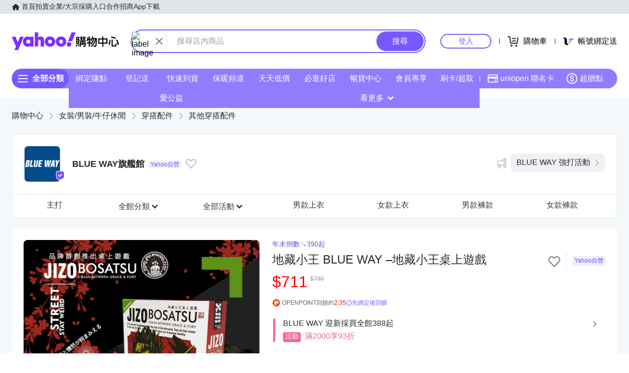

--- FILE ---
content_type: text/html; charset=utf-8
request_url: https://tw.buy.yahoo.com/gdsale/%EF%BF%BD%EF%BF%BD%EF%BF%BD%EF%BF%BD%EF%BF%BD%EF%BF%BD%EF%BF%BD%EF%BF%BD%EF%BF%BD%EF%BF%BD%EF%BF%BD%EF%BF%BD-BLUE-WAY-%EF%BF%BD%EF%BF%BD%EF%BF%BD%EF%BF%BD%EF%BF%BD%EF%BF%BD%EF%BF%BD%EF%BF%BD%EF%BF%BD%EF%BF%BD%EF%BF%BD%EF%BF%BD%EF%BF%BD%EF%BF%BD%EF%BF%BD%EF%BF%BD%EF%BF%BD%EF%BF%BD%EF%BF%BD%EF%BF%BD%EF%BF%BD%EF%BF%BD%EF%BF%BD%EF%BF%BD-9696127.html
body_size: 73893
content:
<!DOCTYPE html><html><head><meta charSet="UTF-8"/><meta name="viewport" content="width=device-width, initial-scale=1"/><script async="" src="https://img.yec.tw/zq/sasfe/core.2652e8bf82da7598785c.js"></script><script async="" src="https://img.yec.tw/zq/sasfe/vendor.b5b0b70a7e0fe5114058.js"></script><title>地藏小王 BLUE WAY –地藏小王桌上遊戲 | 其他穿搭配件 | Yahoo購物中心</title><meta http-equiv="X-UA-Compatible" content="chrome=1"/><meta name="description" content="年末倒數↘390起,地藏小王 BLUE WAY –地藏小王桌上遊戲,其他穿搭配件,是一款需要觀察與互相交談;抓出誰是本回合分數最高的玩家;搭配角色進行攻防的派對"/><meta property="al:ios:url" content="yecshopping://tw.buy.yahoo.com/gdsale/gdsale.asp?gdid=9696127"/><meta property="al:ios:app_store_id" content="1061577845"/><meta property="al:ios:app_name" content="Yahoo購物中心"/><meta property="al:android:url" content="yecshopping://tw.buy.yahoo.com/gdsale/gdsale.asp?gdid=9696127"/><meta property="al:android:app_name" content="Yahoo購物中心"/><meta property="al:android:package" content="com.yahoo.mobile.client.android.ecshopping"/><meta property="og:image" content="https://img.yec.tw/zp/MerchandiseImages/BD0354D673-SP-10301833.jpg"/><meta property="og:image:width" content="1000"/><meta property="og:image:height" content="1000"/><meta property="keywords" content="其他穿搭配件,穿搭配件,女裝/男裝/牛仔休閒,地藏小王 BLUE WAY –地藏小王桌上遊戲"/><meta property="og:title" content="地藏小王 BLUE WAY –地藏小王桌上遊戲 | 其他穿搭配件 | Yahoo購物中心"/><meta property="og:type" content="website"/><meta property="og:url" content="https://tw.buy.yahoo.com/gdsale/gdsale.asp?gdid=9696127"/><meta property="og:description" content="年末倒數↘390起,地藏小王 BLUE WAY –地藏小王桌上遊戲,其他穿搭配件,是一款需要觀察與互相交談;抓出誰是本回合分數最高的玩家;搭配角色進行攻防的派對"/><link rel="preconnect" href="https://img.yec.tw"/><link rel="preconnect" href="https://s.yimg.com"/><link rel="preconnect" href="https://www.google-analytics.com"/><link rel="preconnect" href="https://ampcid.google.com.tw"/><link rel="preconnect" href="https://ampcid.google.com"/><link rel="preconnect" href="http://udc.yahoo.com"/><link rel="preconnect" href="http://sp.analytics.yahoo.com"/><link rel="preconnect" href="https://guce.yahoo.com"/><link rel="dns-prefetch" href="//img.yec.tw"/><link rel="dns-prefetch" href="//s.yimg.com"/><link rel="dns-prefetch" href="//geo.query.yahoo.com"/><link rel="shortcut icon" type="image/x-icon" href="/favicon.ico"/><meta name="application-name" content="Yahoo購物中心"/><meta property="og:site_name" content="Yahoo購物中心-數十萬件商品，品質生活盡在雅虎購物！"/><link rel="apple-touch-icon" sizes="120x120" href="https://img.yec.tw/zq/ecimg/shp_mweb_2019_120x120.png"/><link rel="apple-touch-icon" sizes="152x152" href="https://img.yec.tw/zq/ecimg/shp_mweb_2019_152x152.png"/><link rel="apple-touch-icon" sizes="167x167" href="https://img.yec.tw/zq/ecimg/shp_mweb_2019_167x167.png"/><link rel="apple-touch-icon" sizes="180x180" href="https://img.yec.tw/zq/ecimg/shp_mweb_2019_180x180.png"/><meta property="al:android:package" content="com.yahoo.mobile.client.android.ecshopping"/><meta property="al:android:app_name" content="Yahoo購物中心"/><meta property="al:ios:app_store_id" content="1061577845"/><meta property="al:ios:app_name" content="Yahoo購物中心"/><link rel="canonical" href="https://tw.buy.yahoo.com/gdsale/地藏小王-BLUE-WAY-地藏小王桌上遊戲-9696127.html"/><link rel="alternate" href="https://m.tw.buy.yahoo.com/gdsale/地藏小王-BLUE-WAY-地藏小王桌上遊戲-9696127.html" media="only screen and (max-width: 640px)"/><link rel="alternate" href="android-app://com.yahoo.mobile.client.android.ecshopping/yecshopping/tw.buy.yahoo.com/gdsale/gdsale.asp?gdid=9696127"/><link rel="alternate" href="ios-app://1061577845/yecshopping/tw.buy.yahoo.com/gdsale/gdsale.asp?gdid=9696127"/><link rel="preload" as="image" href="https://img.yec.tw/zp/MerchandiseImages/BD0354D673-SP-10301833.jpg"/><link rel="alternate" href="https://tw.buy.yahoo.com/gdsale/地藏小王-BLUE-WAY-地藏小王桌上遊戲-9696127.html" hrefLang="zh-Hant-TW"/><script type="application/ld+json">[{"@context":"https:\u002F\u002Fschema.org\u002F","@type":"Product","name":"地藏小王 BLUE WAY –地藏小王桌上遊戲 | 其他穿搭配件 | Yahoo購物中心","image":["https:\u002F\u002Fimg.yec.tw\u002Fzp\u002FMerchandiseImages\u002FBD0354D673-SP-10301833.jpg","https:\u002F\u002Fimg.yec.tw\u002Fzp\u002FMerchandiseImages\u002F75F78BF9B0-SP-10301833.jpg","https:\u002F\u002Fimg.yec.tw\u002Fzp\u002FMerchandiseImages\u002FD5C98DA2B3-SP-10301833.jpg"],"description":"年末倒數↘390起,地藏小王 BLUE WAY –地藏小王桌上遊戲,其他穿搭配件,是一款需要觀察與互相交談;抓出誰是本回合分數最高的玩家;搭配角色進行攻防的派對","sku":"9696127","offers":{"@type":"Offer","url":"https:\u002F\u002Ftw.buy.yahoo.com\u002Fgdsale\u002Fgdsale.asp?gdid=9696127","priceCurrency":"TWD","price":"711","seller":{"@type":"Organization","name":"Yahoo購物中心"},"shippingDetails":{"@type":"OfferShippingDetails","shippingRate":{"@type":"MonetaryAmount","currency":"TWD"},"shippingDestination":{"@type":"DefinedRegion","addressCountry":"TW"}}},"brand":{"@type":"Brand","name":"其他品牌"},"aggregateRating":{"@type":"AggregateRating","bestRating":"5","ratingValue":5,"ratingCount":1}},{"@context":"https:\u002F\u002Fschema.org\u002F","@type":"ImageObject","contentUrl":"https:\u002F\u002Fimg.yec.tw\u002Fzp\u002FMerchandiseImages\u002FBD0354D673-SP-10301833.jpg","description":"年末倒數↘390起,地藏小王 BLUE WAY –地藏小王桌上遊戲,其他穿搭配件,是一款需要觀察與互相交談;抓出誰是本回合分數最高的玩家;搭配角色進行攻防的派對","name":"地藏小王 BLUE WAY –地藏小王桌上遊戲 | 其他穿搭配件 | Yahoo購物中心"},{"@context":"https:\u002F\u002Fschema.org","@type":"BreadcrumbList","itemListElement":[{"@type":"ListItem","position":1,"name":"女裝\u002F男裝\u002F牛仔休閒","item":"https:\u002F\u002Ftw.buy.yahoo.com\u002Fcategory\u002F4385324"},{"@type":"ListItem","position":2,"name":"穿搭配件","item":"https:\u002F\u002Ftw.buy.yahoo.com\u002Fcategory\u002F4385381"},{"@type":"ListItem","position":3,"name":"其他穿搭配件","item":"https:\u002F\u002Ftw.buy.yahoo.com\u002Fcategory\u002F4385420"}]},{"@context":"https:\u002F\u002Fschema.org","@type":"Organization","name":"Yahoo購物中心","url":"https:\u002F\u002Ftw.buy.yahoo.com","logo":"https:\u002F\u002Fimg.yec.tw\u002Fzq\u002Fecimg\u002Fshp_app_201910.png","sameAs":["https:\u002F\u002Fwww.facebook.com\u002FYahooTWEC\u002F","https:\u002F\u002Fwww.instagram.com\u002Fyshop_tw\u002F","https:\u002F\u002Ftwbuyyahoo.tumblr.com\u002Fjoinus"],"contactPoint":[{"@type":"ContactPoint","telephone":"+886-2-77238585","contactType":"customer service"}]},{"@context":"https:\u002F\u002Fschema.org","@type":"MobileApplication","name":"Yahoo購物中心","url":"https:\u002F\u002Fapps.apple.com\u002Ftw\u002Fapp\u002Fid1061577845","downloadUrl":"https:\u002F\u002Fapps.apple.com\u002Ftw\u002Fapp\u002Fid1061577845","operatingSystem":"IOS","applicationCategory":"ShoppingApplication","aggregateRating":{"@type":"AggregateRating","ratingValue":"4.6","ratingCount":"10000"},"offers":{"@type":"Offer","price":"0","priceCurrency":"TWD"}},{"@context":"https:\u002F\u002Fschema.org","@type":"MobileApplication","name":"Yahoo購物中心","url":"https:\u002F\u002Fplay.google.com\u002Fstore\u002Fapps\u002Fdetails?id=com.yahoo.mobile.client.android.ecshopping","downloadUrl":"https:\u002F\u002Fplay.google.com\u002Fstore\u002Fapps\u002Fdetails?id=com.yahoo.mobile.client.android.ecshopping","operatingSystem":"ANDROID","applicationCategory":"ShoppingApplication","aggregateRating":{"@type":"AggregateRating","ratingValue":"4.6","ratingCount":"26271"},"offers":{"@type":"Offer","price":"0","priceCurrency":"TWD"}}]</script><link rel="stylesheet" href="https://img.yec.tw/zq/sasfe/gqlProductItemPage.5330a52c32f5d5da4259.css"/><script>
              dataLayer = [{"event":"ec_page_view","content_group":"itempage","page_type":"item_main","item_type":"0","property":"shopping","affiliation":"shopping","category":"4385324","category_2":"4385381","category_3":"4385420","category_4":"NA","level":"23","level_2":"671","level_3":"16078","level_4":"131938","supplier":"18304","esid":undefined,"is_adult":"false"}]
            </script><script>
              (function(w,d,s,l,i){
                w[l]=w[l]||[];w[l].push(
                  {'gtm.start': new Date().getTime(),event:'gtm.js'}
                );
                var f=d.getElementsByTagName(s)[0], j=d.createElement(s),dl=l!='dataLayer'?'&l='+l:'';j.async=true;j.src=
                'https://www.googletagmanager.com/gtm.js?id='+i+dl;f.parentNode.insertBefore(j,f);
              })(window,document,'script','dataLayer','GTM-WJ5JQR4');
            </script><style data-styled="" data-styled-version="6.1.19">.gUHDSw{font-size:14px;color:#232a31;background:#e0e4e9;}/*!sc*/
.gUHDSw ul{display:flex;align-items:center;gap:32px;position:relative;box-sizing:border-box;max-width:var(--uh-max-width,1280px);height:28px;margin:0 auto;padding:0 var(--uh-padding-inline,24px);list-style-type:none;}/*!sc*/
.gUHDSw a,.gUHDSw a:visited{color:#232a31;display:flex;align-items:center;text-decoration:none;outline:none;}/*!sc*/
.gUHDSw a:hover{opacity:0.75;}/*!sc*/
.gUHDSw a>svg{margin-right:4px;}/*!sc*/
@media (max-width:767px){.gUHDSw{display:none;}}/*!sc*/
data-styled.g2[id="Eyebrow__UhEyebrow-sc-c86606-0"]{content:"gUHDSw,"}/*!sc*/
.aGqUg{flex:none;width:48px;height:48px;display:none;cursor:pointer;}/*!sc*/
@media (max-width:767px){.aGqUg{display:flex;align-items:center;justify-content:center;margin:-12px;}}/*!sc*/
data-styled.g3[id="Logo__SideMenu-sc-a7eboa-0"]{content:"aGqUg,"}/*!sc*/
.cpvMar{flex:none;width:218px;height:48px;padding:0;overflow:hidden;text-indent:100%;white-space:nowrap;background:url(https://img.yec.tw/zq/ecimg/uh_sas_2025.svg) 0 center no-repeat;}/*!sc*/
@media (max-width:767px){.cpvMar{width:169px;height:28px;margin:0 12px;}}/*!sc*/
data-styled.g4[id="Logo__LogoLink-sc-a7eboa-1"]{content:"cpvMar,"}/*!sc*/
.ifUpDn{display:-webkit-box;-webkit-box-orient:vertical;-webkit-line-clamp:1;word-break:break-all;overflow:hidden;}/*!sc*/
data-styled.g5[id="TextEllipsis-sc-1tlvysj-0"]{content:"ifUpDn,"}/*!sc*/
.eDNFkx{--left:var(--uh-menu-left,-100px);display:none;position:absolute;top:100%;left:var(--left);padding-top:10px;z-index:2500;}/*!sc*/
.eDNFkx:focus-within{display:block!important;}/*!sc*/
.eDNFkx:hover{display:block!important;}/*!sc*/
data-styled.g6[id="UhMenu__MenuWrap-sc-1gus306-0"]{content:"eDNFkx,"}/*!sc*/
.eaTNhF{display:none;}/*!sc*/
data-styled.g7[id="UhMenu__ToggleBox-sc-1gus306-1"]{content:"eaTNhF,"}/*!sc*/
.jtXcRk{width:240px;max-height:80vh;overflow-y:auto;overscroll-behavior-y:contain;border-radius:16px;border:solid 1px rgba(0,0,0,0.1);box-shadow:0 2px 6px 0 rgba(0,0,0,0.3);background:#fff;}/*!sc*/
.jtXcRk::before{content:'';width:12px;height:12px;background:inherit;border:1px solid #e0e4e9;border-width:1px 0 0 1px;transform:translate(0,0) rotate(45deg);position:absolute;top:4px;left:calc(-1 * var(--left) + 12px);}/*!sc*/
data-styled.g8[id="UhMenu__MenuPanel-sc-1gus306-2"]{content:"jtXcRk,"}/*!sc*/
.bLOLuq:not(:nth-of-type(1)){border-top:1px solid #e0e4e9;}/*!sc*/
data-styled.g9[id="UhMenu__MenuGroup-sc-1gus306-3"]{content:"bLOLuq,"}/*!sc*/
.kJplLZ{padding:10px 16px 4px;font-size:12px;color:#979ea8;}/*!sc*/
data-styled.g10[id="UhMenu__Title-sc-1gus306-4"]{content:"kJplLZ,"}/*!sc*/
.cTsxAt{display:flex;align-items:center;position:relative;padding:10px 16px;font-size:15px;text-decoration:none;outline:none;color:#26282a;}/*!sc*/
.cTsxAt:hover{background-color:#eff1f4;}/*!sc*/
.cTsxAt svg{flex:none;width:20px;height:20px;margin-right:12px;}/*!sc*/
data-styled.g11[id="UhMenu__Link-sc-1gus306-5"]{content:"cTsxAt,"}/*!sc*/
.hTZFmC{flex:auto;line-height:16px;margin-right:6px;}/*!sc*/
data-styled.g12[id="UhMenu__Desc-sc-1gus306-6"]{content:"hTZFmC,"}/*!sc*/
.kmSzJW{--uh-menu-left:-60px;}/*!sc*/
data-styled.g15[id="UhMyMenu__Wrap-sc-w35pv5-0"]{content:"kmSzJW,"}/*!sc*/
.jntUVw{display:flex;align-items:center;border-bottom:1px solid #e0e4e9;}/*!sc*/
data-styled.g16[id="UhMyMenu__MenuHeader-sc-w35pv5-1"]{content:"jntUVw,"}/*!sc*/
.cGinRn{flex:auto;display:flex;align-items:center;padding:10px 16px;}/*!sc*/
data-styled.g17[id="UhMyMenu__Profile-sc-w35pv5-2"]{content:"cGinRn,"}/*!sc*/
.bEnEIf{flex:none;width:40px;height:40px;border-radius:50%;margin-right:16px;}/*!sc*/
data-styled.g18[id="UhMyMenu__Avatar-sc-w35pv5-3"]{content:"bEnEIf,"}/*!sc*/
.cJyuRA{display:flex;align-items:center;text-decoration:none;outline:none;}/*!sc*/
data-styled.g19[id="UhMyMenu__MyIconLink-sc-w35pv5-4"]{content:"cJyuRA,"}/*!sc*/
.czionb{display:flex;flex-flow:column wrap;justify-content:center;gap:4px;text-decoration:none;}/*!sc*/
data-styled.g20[id="UhMyMenu__MyBoothLink-sc-w35pv5-5"]{content:"czionb,"}/*!sc*/
.jstLYx{font-size:15px;color:#26282a;}/*!sc*/
data-styled.g21[id="UhMyMenu__MyAlias-sc-w35pv5-6"]{content:"jstLYx,"}/*!sc*/
.kYjphz{--uh-menu-left:-60px;}/*!sc*/
@media (max-width:1231px){.kYjphz{--uh-menu-left:-150px;}}/*!sc*/
data-styled.g22[id="UhMyCart__Wrap-sc-1fv5ets-0"]{content:"kYjphz,"}/*!sc*/
.jMGRPU{display:block;width:100px;height:26px;line-height:26px;font-size:15px;font-weight:500;text-align:center;color:#7759ff;border-color:#7759ff;border-radius:28px;border-style:solid;border-width:2px;cursor:pointer;text-decoration:none;position:relative;}/*!sc*/
.jMGRPU:hover::before{content:'';background:rgba(0,0,0,0.04);position:absolute;inset:0;z-index:1;pointer-events:none;}/*!sc*/
data-styled.g25[id="LoginButton__Wrap-sc-3of0yx-0"]{content:"jMGRPU,"}/*!sc*/
.iIWggA{flex:1 0 auto;display:flex;align-items:center;justify-content:flex-end;position:relative;}/*!sc*/
@media (max-width:767px){.iIWggA{height:28px;}}/*!sc*/
@media (max-width: 380px){.iIWggA #uh-mycart-button,.iIWggA #uh-uniopen-link{display:none;}}/*!sc*/
@media (max-width:340px){.iIWggA #uh-uniopen-link{display:none;}}/*!sc*/
data-styled.g26[id="Persona__Wrap-sc-1nlbmht-0"]{content:"iIWggA,"}/*!sc*/
.kFBSql{flex:none;display:flex;align-items:center;position:relative;}/*!sc*/
data-styled.g27[id="Persona__Section-sc-1nlbmht-1"]{content:"kFBSql,"}/*!sc*/
.HNqWu{flex:none;display:block;width:1px;height:12px;margin:0 10px;background:#232a31;}/*!sc*/
@media (max-width:450px){.HNqWu{width:0;margin:0;}}/*!sc*/
data-styled.g28[id="Persona__Separator-sc-1nlbmht-2"]{content:"HNqWu,"}/*!sc*/
.hWUkVa{margin:0 6px;}/*!sc*/
@media (max-width:1023px){.hWUkVa{width:76px;}}/*!sc*/
@media (max-width:450px){.hWUkVa{width:60px;}}/*!sc*/
data-styled.g29[id="Persona__LoginBtn-sc-1nlbmht-3"]{content:"hWUkVa,"}/*!sc*/
.euwwEu{display:flex;align-items:center;justify-content:center;text-decoration:none;position:relative;cursor:pointer;outline:none;}/*!sc*/
.euwwEu svg{padding:6px;}/*!sc*/
@media (min-width:768px){.euwwEu:focus-within~.UhMenu-sc-1gus306-8{display:block!important;}.euwwEu:hover~.UhMenu-sc-1gus306-8{display:block!important;}}/*!sc*/
data-styled.g30[id="Persona__PersonaLink-sc-1nlbmht-4"]{content:"euwwEu,"}/*!sc*/
.hIKYRO{color:#000;font-size:16px;line-height:32px;padding:0 6px 0 2px;}/*!sc*/
@media (max-width:1023px){.hIKYRO{display:none;}}/*!sc*/
data-styled.g33[id="Persona__CartDesc-sc-1nlbmht-7"]{content:"hIKYRO,"}/*!sc*/
.hLpAOE{display:block;padding:6px;height:24px;width:24px;}/*!sc*/
@media (max-width:767px){.hLpAOE{margin-right:-6px;}}/*!sc*/
data-styled.g34[id="Persona__UniIcon-sc-1nlbmht-8"]{content:"hLpAOE,"}/*!sc*/
.cQhPib{color:#000;font-size:16px;line-height:32px;}/*!sc*/
@media (max-width:867px){.cQhPib{display:none;}}/*!sc*/
data-styled.g35[id="Persona__UniDesc-sc-1nlbmht-9"]{content:"cQhPib,"}/*!sc*/
.hGauIc{position:relative;display:inline-flex;align-items:center;justify-content:center;padding:0;margin:0;font-family:inherit;font-size:100%;appearance:none;border:none;box-shadow:none;box-sizing:border-box;cursor:pointer;text-decoration:none;}/*!sc*/
.hGauIc:focus{outline:none;}/*!sc*/
.hGauIc:hover{text-decoration:none;}/*!sc*/
@media (hover: hover) and (pointer: fine){.hGauIc:hover:before,.hGauIc:focus-visible:before{content:"";position:absolute;top:0;right:0;bottom:0;left:0;border-radius:8px;background-color:rgba(29, 34, 40, 0.2);}}/*!sc*/
.hGauIc:disabled,.hGauIc[disabled]{cursor:initial;pointer-events:none;}/*!sc*/
.hGauIc:disabled svg,.hGauIc[disabled] svg{opacity:0.6;}/*!sc*/
.hGauIc:disabled:hover:before,.hGauIc[disabled]:hover:before{content:none;}/*!sc*/
data-styled.g171[id="sc-evkzZa"]{content:"hGauIc,"}/*!sc*/
.gyNHTH.gyNHTH{border-radius:8px;border-width:0;padding:11px;font-size:16px;font-weight:500;border-style:solid;color:#fff;border-color:#7759ff;flex-shrink:0;}/*!sc*/
.gyNHTH.gyNHTH{background-color:#7759ff;}/*!sc*/
@media (hover: hover) and (pointer: fine){.gyNHTH.gyNHTH:hover:before{background-color:rgba(29, 34, 40, 0.2);}}/*!sc*/
.gyNHTH.gyNHTH:disabled,.gyNHTH.gyNHTH[disabled]{color:#979ea8;border-color:#e0e4e9;background-color:#e0e4e9;}/*!sc*/
.gyNHTH.gyNHTH{border-radius:20px;}/*!sc*/
.gyNHTH.gyNHTH:focus-visible:before{border-radius:20px;}/*!sc*/
.gyNHTH.gyNHTH:hover:before{border-radius:20px;}/*!sc*/
@media (min-width: 0px){.gyNHTH.gyNHTH{display:none;height:calc(100% - 6px);padding:6px 16px;margin-right:3px;}}/*!sc*/
@media (min-width: 768px){.gyNHTH.gyNHTH{display:block;height:calc(100% - 4px);padding:9px 32px;margin-right:2px;}}/*!sc*/
data-styled.g172[id="sc-iRcyzz"]{content:"gyNHTH,"}/*!sc*/
.kupYGR.kupYGR{border:none;background:none;margin-right:8px;}/*!sc*/
.kupYGR.kupYGR:hover:before{content:none;}/*!sc*/
@media (min-width: 0px){.kupYGR.kupYGR{margin-left:4px;}}/*!sc*/
@media (min-width: 768px){.kupYGR.kupYGR{margin-left:0;}}/*!sc*/
.ioHith.ioHith{border:none;background:none;width:20px;height:20px;margin-right:12px;background-color:#6e7780;border-radius:50%;}/*!sc*/
.ioHith.ioHith:hover:before{content:none;}/*!sc*/
@media (min-width: 0px){.ioHith.ioHith{display:inline-flex;}}/*!sc*/
@media (min-width: 768px){.ioHith.ioHith{display:none;}}/*!sc*/
.izMdRF.izMdRF{border:none;background:none;}/*!sc*/
.izMdRF.izMdRF:hover:before{content:none;}/*!sc*/
.izMdRF.izMdRF{position:relative;}/*!sc*/
.izMdRF.izMdRF:after{position:absolute;display:block;width:40px;height:40px;left:-8px;top:-8px;}/*!sc*/
@media (hover: hover) and (pointer: fine){.izMdRF.izMdRF:hover svg.heartSvg use{stroke:#eb0f29;}}/*!sc*/
data-styled.g174[id="sc-enPhjR"]{content:"kupYGR,ioHith,izMdRF,"}/*!sc*/
.hvCpov{color:#232a31;color:#6e7780;}/*!sc*/
.hvCpov path{fill:#232a31;}/*!sc*/
.hvCpov>path{fill:#6e7780;}/*!sc*/
@media (min-width: 0px){.hvCpov{width:18px;height:18px;}}/*!sc*/
@media (min-width: 768px){.hvCpov{width:24px;height:24px;}}/*!sc*/
.clfXGC{color:#232a31;color:white;width:18px;height:18px;}/*!sc*/
.clfXGC path{fill:#232a31;}/*!sc*/
.clfXGC path{fill:white;}/*!sc*/
.USCRk{color:#232a31;color:#fff;width:20px;height:20px;}/*!sc*/
.USCRk path{fill:#232a31;}/*!sc*/
.USCRk path{fill:#fff;}/*!sc*/
@media (min-width: 0px){.USCRk{display:block;}}/*!sc*/
@media (min-width: 768px){.USCRk{display:none;}}/*!sc*/
data-styled.g177[id="sc-lehtBJ"]{content:"hvCpov,clfXGC,USCRk,"}/*!sc*/
.uLxus{display:flex;align-items:center;justify-content:center;overflow:visible;border-width:1px;border-style:solid;border-color:#e0e4e9;border-radius:20px;box-sizing:border-box;flex-shrink:0;background-color:#fff;}/*!sc*/
@media (min-width: 0px){.uLxus{height:24px;width:48px;margin-right:4px;}}/*!sc*/
@media (min-width: 768px){.uLxus{height:40px;width:72px;margin-left:2px;margin-right:0;}}/*!sc*/
.kolFnf{background-color:#fff;border-top:none;border-color:#e0e4e9;}/*!sc*/
.gzrfhy{display:flex;flex-direction:column;max-width:1232px;margin:0 auto;}/*!sc*/
.fBnZEL{display:flex;justify-content:center;margin:20px 0;}/*!sc*/
.fBnZEL>a+a{margin-left:4px;}/*!sc*/
.hlxSfJ{box-sizing:border-box;padding:4px;width:142px;height:48px;}/*!sc*/
.kZThOm{box-sizing:border-box;padding:4px;width:48px;height:48px;}/*!sc*/
.loPlrz{flex-grow:1;text-align:center;margin-top:0;}/*!sc*/
.ckywmM{margin-bottom:16px;}/*!sc*/
data-styled.g178[id="sc-bvErBc"]{content:"uLxus,kolFnf,gzrfhy,fBnZEL,hlxSfJ,kZThOm,loPlrz,ckywmM,"}/*!sc*/
.cuaGso{display:inline-block;color:#232a31;}/*!sc*/
.iGDrrt{display:inline-block;color:#eb0f29;}/*!sc*/
@media (min-width: 0px){.iGDrrt{height:20px;font-size:20px;line-height:20px;}}/*!sc*/
@media (min-width: 768px){.iGDrrt{height:22px;font-size:22px;line-height:22px;}}/*!sc*/
.esNmNJ{display:inline-block;color:#232a31;color:#5b636a;font-size:13px;line-height:24px;}/*!sc*/
.glXEOL{display:inline-block;color:#232a31;color:#7759ff;}/*!sc*/
.eDdVcg{display:inline-block;color:#232a31;color:#5b636a;font-size:13px;line-height:48px;text-decoration:none;padding:0 10px;}/*!sc*/
.eDdVcg:first-child{padding-left:0;}/*!sc*/
.eDdVcg:last-child{padding-right:0;}/*!sc*/
.kjrgEL{display:inline-block;color:#232a31;display:inline;color:#5b636a;font-size:13px;line-height:24px;}/*!sc*/
data-styled.g179[id="sc-eEfxbP"]{content:"cuaGso,iGDrrt,esNmNJ,glXEOL,eDdVcg,kjrgEL,"}/*!sc*/
.ujKsI.ujKsI{overflow:hidden;text-overflow:ellipsis;display:-webkit-box;-webkit-box-orient:vertical;-webkit-line-clamp:2;}/*!sc*/
.bLoPWY.bLoPWY{overflow:hidden;text-overflow:ellipsis;display:-webkit-box;-webkit-box-orient:vertical;-webkit-line-clamp:1;}/*!sc*/
@media (min-width: 0px){.bLoPWY.bLoPWY{height:20px;font-size:20px;line-height:20px;}}/*!sc*/
@media (min-width: 768px){.bLoPWY.bLoPWY{height:22px;font-size:22px;line-height:22px;}}/*!sc*/
data-styled.g180[id="sc-gkYeAe"]{content:"ujKsI,bLoPWY,"}/*!sc*/
.fxDRBk{border-radius:50%;}/*!sc*/
@media (min-width: 0px){.fxDRBk{width:24px;}}/*!sc*/
@media (min-width: 768px){.fxDRBk{width:40px;}}/*!sc*/
.kKMKgI{position:absolute;left:0;top:0;}/*!sc*/
data-styled.g181[id="sc-nIccd"]{content:"fxDRBk,kKMKgI,biikWf,"}/*!sc*/
.lkkQHL{display:block;width:100%;height:100%;}/*!sc*/
@supports (object-fit:contain){.lkkQHL{object-fit:contain;}}/*!sc*/
.iHvcWz{display:block;width:40px;height:40px;}/*!sc*/
@supports (object-fit:contain){.iHvcWz{object-fit:contain;}}/*!sc*/
data-styled.g182[id="sc-1gb0s60-0"]{content:"lkkQHL,iHvcWz,"}/*!sc*/
.hZopWh{padding:1px 3px;border-radius:4px;border-style:solid;border-width:1px;overflow:hidden;vertical-align:bottom;font-size:12px;line-height:14px;box-sizing:border-box;flex-shrink:0;}/*!sc*/
data-styled.g183[id="sc-14uigzs-0"]{content:"hZopWh,"}/*!sc*/
.cZsRwH.cZsRwH{color:#fff;color:#f26591;border-color:#fef4f7;background-color:#fef4f7;}/*!sc*/
.hKdkTe.hKdkTe{color:#fff;border-color:#f26591;background-color:#f26591;flex-shrink:0;background-color:#eb0f29;color:#fff;padding:0 4px;margin-left:4px;font-weight:600;line-height:18px;font-size:12px;border:0;}/*!sc*/
data-styled.g184[id="sc-bUAJAs"]{content:"cZsRwH,hKdkTe,"}/*!sc*/
.jpzDzb{margin:-8px;transform:scale(0.6);}/*!sc*/
.jpzDzb g{transform-origin:center center;}/*!sc*/
data-styled.g193[id="sc-1g220np-0"]{content:"jpzDzb,"}/*!sc*/
.cUQWYA{display:flex;align-items:center;flex-wrap:wrap;margin-top:8px;height:18px;overflow:hidden;}/*!sc*/
.cUQWYA >*:not(:first-child){margin-left:4px;}/*!sc*/
data-styled.g204[id="sc-7apwem-0"]{content:"cUQWYA,"}/*!sc*/
.bfWMrL{display:flex;align-items:center;margin-top:6px;margin-bottom:16px;height:20px;overflow:hidden;flex-wrap:wrap;}/*!sc*/
@media (min-width: 20.0625em){.bfWMrL{margin-top:8px;}}/*!sc*/
@media (min-width: 48em){.bfWMrL{height:22px;}}/*!sc*/
data-styled.g205[id="sc-JQDoe"]{content:"bfWMrL,"}/*!sc*/
.iIRhNz{font-size:14px;line-height:22px;margin-right:1px;vertical-align:middle;}/*!sc*/
@media (min-width: 48em){.iIRhNz{line-height:20px;}}/*!sc*/
data-styled.g206[id="sc-ffIBOD"]{content:"iIRhNz,"}/*!sc*/
.cWDBWP{width:100%;box-sizing:border-box;display:block;text-decoration:none;}/*!sc*/
@media (hover:hover) and (pointer:fine){.cWDBWP:hover .imageHoverContent{opacity:1;}}/*!sc*/
data-styled.g208[id="sc-1drl28c-1"]{content:"cWDBWP,"}/*!sc*/
.bCeWBe{position:relative;height:100%;box-sizing:border-box;border:1px solid #f1f1f5;border-radius:8px;background-color:#fff;overflow:hidden;}/*!sc*/
.bCeWBe.isMobileHighlight{background-color:#fefbe8;}/*!sc*/
@media (hover:hover) and (pointer:fine){.bCeWBe:hover:before{position:absolute;display:block;content:"";left:0;right:0;bottom:0;top:0;background-color:rgba(29, 34, 40, 0.04);z-index:1;pointer-events:none;}}/*!sc*/
@media (min-width: 48em){.bCeWBe.isHighlight{background-color:#fefbe8;}.bCeWBe.isMobileHighlight:not(.isHighlight){background-color:unset;}}/*!sc*/
data-styled.g209[id="sc-1drl28c-2"]{content:"bCeWBe,"}/*!sc*/
.dZhpCp{position:relative;width:100%;padding-top:100%;}/*!sc*/
.dZhpCp.isAdult:not(.hasMultiImgs),.dZhpCp.isAdult.hasMultiImgs>div>div{overflow:hidden;}/*!sc*/
.dZhpCp.isAdult img{filter:blur(4px);}/*!sc*/
data-styled.g210[id="sc-1drl28c-3"]{content:"dZhpCp,"}/*!sc*/
.eoYOPK{padding:16px 8px 12px 8px;}/*!sc*/
data-styled.g211[id="sc-1drl28c-4"]{content:"eoYOPK,"}/*!sc*/
.drUbIR{height:32px;font-size:12px;line-height:16px;word-break:break-all;}/*!sc*/
@media (min-width: 20.0625em){.drUbIR{height:36px;font-size:14px;line-height:18px;}}/*!sc*/
data-styled.g212[id="sc-1drl28c-5"]{content:"drUbIR,"}/*!sc*/
.dJafPj{position:relative;display:flex;align-items:center;flex-grow:1;width:100%;height:38px;background-color:transparent;box-sizing:border-box;z-index:1000;}/*!sc*/
@media (min-width: 0em) and (max-width: 47.9375em){.dJafPj.enableAssist{position:fixed;top:0;left:0;width:100vw;height:52px;color:#7759ff;background-color:#fff;}}/*!sc*/
@media (min-width: 48em){.dJafPj{height:48px;}}/*!sc*/
data-styled.g249[id="sc-1w3t8u4-0"]{content:"dJafPj,"}/*!sc*/
.gmzqnN{position:relative;display:flex;flex-grow:1;width:100%;height:100%;box-sizing:border-box;}/*!sc*/
@media (min-width: 0em) and (max-width: 47.9375em){.gmzqnN.enableAssist{padding:8px 12px;}}/*!sc*/
data-styled.g250[id="sc-1w3t8u4-1"]{content:"gmzqnN,"}/*!sc*/
@media (min-width: 0em) and (max-width: 47.9375em){.hfjxfF{display:none;}}/*!sc*/
data-styled.g251[id="sc-1w3t8u4-2"]{content:"hfjxfF,"}/*!sc*/
.kOQKap{display:flex;flex:1;width:100%;height:100%;align-items:center;background-color:#f5f8fa;box-sizing:border-box;border-width:0;border-style:solid;border-color:#e0e4e9;border-radius:18px;padding:0 0 0 12px;}/*!sc*/
@media (min-width: 48em){.kOQKap{border-radius:24px;border-width:2px;border-color:#7759ff;background-color:#fff;padding:0;}.enableAssist:has(.kOQKap + div + div:not(:empty)) .kOQKap{border-bottom:0;padding-bottom:2px;border-bottom-right-radius:0;border-bottom-left-radius:0;}}/*!sc*/
data-styled.g252[id="sc-1w3t8u4-3"]{content:"kOQKap,"}/*!sc*/
.BTTkd{font-family:inherit;margin:0;border-style:none;display:flex;height:100%;min-width:0;flex-grow:1;border-radius:8px;font-size:16px;line-height:1;padding:0;color:#232a31;overflow:hidden;text-overflow:ellipsis;}/*!sc*/
.BTTkd::-webkit-search-cancel-button{appearance:none;}/*!sc*/
.BTTkd:focus{outline:none;}/*!sc*/
.BTTkd::placeholder{color:#979ea8;}/*!sc*/
.BTTkd[type="search"]{appearance:none;background:none;padding-block:0;padding-inline:0;box-sizing:border-box;}/*!sc*/
@media (min-width: 48em){.BTTkd{padding:12px 18px;}.BTTkd[type="search"]{padding-block:12px 12px;padding-inline:18px 18px;}}/*!sc*/
data-styled.g253[id="sc-1w3t8u4-4"]{content:"BTTkd,"}/*!sc*/
.DvsoV{position:relative;display:flex;flex-grow:1;min-width:0;height:100%;}/*!sc*/
data-styled.g257[id="sc-1w3t8u4-8"]{content:"DvsoV,"}/*!sc*/
.bfDhOQ{flex:1 1 100%;min-width:0;margin:0 24px;position:relative;}/*!sc*/
@media (max-width:767px){.bfDhOQ{position:absolute;top:100%;left:0;right:0;margin:0;padding:0 6px 0 12px;display:flex;align-items:center;gap:6px;}}/*!sc*/
data-styled.g264[id="SearchAssist__Wrap-sc-a85mru-0"]{content:"bfDhOQ,"}/*!sc*/
@media (max-width:767px){.vBhUY.enableAssist~*{display:none;}}/*!sc*/
data-styled.g265[id="SearchAssist__UhSearchBox-sc-a85mru-1"]{content:"vBhUY,"}/*!sc*/
.iGpsDP{display:flex;align-items:center;justify-content:center;text-decoration:none;position:relative;cursor:pointer;outline:none;}/*!sc*/
.iGpsDP svg{padding:6px;}/*!sc*/
@media (min-width:768px){.iGpsDP{display:none;}}/*!sc*/
data-styled.g266[id="SearchAssist__IconLinkBtn-sc-a85mru-2"]{content:"iGpsDP,"}/*!sc*/
.enableWideScreen .hwCVIt,.hwCVIt.enableWideScreen{--uh-max-width:1600px;--uh-padding-inline:152px;}/*!sc*/
data-styled.g267[id="Header__Wrap-sc-23679o-0"]{content:"hwCVIt,"}/*!sc*/
.xSpLR{background-color:#fff;}/*!sc*/
@media (max-width:767px){.xSpLR{height:102px;}}/*!sc*/
data-styled.g268[id="Header__MainBar-sc-23679o-1"]{content:"xSpLR,"}/*!sc*/
.gDaHTo{position:relative;display:flex;align-items:center;box-sizing:border-box;max-width:var(--uh-max-width,1280px);margin:0 auto;padding:32px var(--uh-padding-inline,24px);}/*!sc*/
@media (max-width:767px){.gDaHTo{padding:12px;}}/*!sc*/
data-styled.g269[id="Header__MainContainer-sc-23679o-2"]{content:"gDaHTo,"}/*!sc*/
</style></head><body class="pageproductItemPage"><div id="isoredux-root"><link rel="preload" as="image" href="https://s.yimg.com/vd/ec-material/shop_tw_shoppingapp_prod/shpapp_brand-b_brand1-f_keyvisuallogo-58d9e4fc3c8db.jpg"/><link rel="preload" as="image" href="https://img.yec.tw/zq/ecimg/sas-cat-icon-phone.svg"/><link rel="preload" as="image" href="https://img.yec.tw/zq/ecimg/sas-cat-icon-tv.svg"/><link rel="preload" as="image" href="https://img.yec.tw/zq/ecimg/sas-cat-icon-computer.svg"/><link rel="preload" as="image" href="https://img.yec.tw/zq/ecimg/sas-cat-icon-luxury.svg"/><link rel="preload" as="image" href="https://img.yec.tw/zq/ecimg/sas-cat-icon-fashion.svg"/><link rel="preload" as="image" href="https://img.yec.tw/zq/ecimg/sas-cat-icon-underwear.svg"/><link rel="preload" as="image" href="https://img.yec.tw/zq/ecimg/sas-cat-icon-shoes.svg"/><link rel="preload" as="image" href="https://img.yec.tw/zq/ecimg/sas-cat-icon-cosmetics.svg"/><link rel="preload" as="image" href="https://img.yec.tw/zq/ecimg/sas-cat-icon-clean-spray.svg"/><link rel="preload" as="image" href="https://img.yec.tw/zq/ecimg/sas-cat-icon-food.svg"/><link rel="preload" as="image" href="https://img.yec.tw/zq/ecimg/sas-cat-icon-health.svg"/><link rel="preload" as="image" href="https://img.yec.tw/zq/ecimg/sas-cat-icon-motherbaby.svg"/><link rel="preload" as="image" href="https://img.yec.tw/zq/ecimg/sas-cat-icon-kitchen.svg"/><link rel="preload" as="image" href="https://img.yec.tw/zq/ecimg/sas-cat-icon-bed.svg"/><link rel="preload" as="image" href="https://img.yec.tw/zq/ecimg/sas-cat-icon-outdoor.svg"/><link rel="preload" as="image" href="https://img.yec.tw/zq/ecimg/sas-cat-icon-car.svg"/><link rel="preload" as="image" href="https://img.yec.tw/zq/ecimg/sas-cat-icon-ticket.svg"/><link rel="preload" as="image" href="https://img.yec.tw/zp/MerchandiseImages/BD0354D673-SP-10301833.jpg"/><link rel="preload" as="image" href="https://img.yec.tw/zp/MerchandiseImages/E94AE0230F-SP-10301833.jpg"/><link rel="preload" as="image" href="https://img.yec.tw/zp/MerchandiseImages/FD24540F9C-SP-10301833.jpg"/><link rel="preload" as="image" href="https://img.yec.tw/zp/MerchandiseImages/1D670FE6F2-SP-10301833.jpg"/><link rel="preload" as="image" href="https://img.yec.tw/ma/auc/item/icon/item-no-image.svg"/><link rel="preload" as="image" href="https://img.yec.tw/zp/AdImages/9E9E38874C-z23_gdad_v7-2.gif"/><link rel="preload" as="image" href="https://s.yimg.com/cv/apiv2/rating/profile_default.png"/><link rel="preload" as="image" href="https://img.yec.tw/zq/ecimg/footer_google_play_badge.png"/><link rel="preload" as="image" imageSrcSet="https://img.yec.tw/zq/ecimg/footer_fb_link_icon.png 1x, https://img.yec.tw/zq/ecimg/footer_fb_link_icon@2x.png 2x, https://img.yec.tw/zq/ecimg/footer_fb_link_icon@3x.png 3x"/><link rel="preload" as="image" imageSrcSet="https://img.yec.tw/zq/ecimg/footer_line_link_icon.png 1x, https://img.yec.tw/zq/ecimg/footer_line_link_icon@2x.png 2x, https://img.yec.tw/zq/ecimg/footer_line_link_icon@3x.png 3x"/><link rel="preload" as="image" imageSrcSet="https://img.yec.tw/zq/ecimg/footer_ig_link_icon.png 1x, https://img.yec.tw/zq/ecimg/footer_ig_link_icon@2x.png 2x, https://img.yec.tw/zq/ecimg/footer_ig_link_icon@3x.png 3x"/><div><header id="ec-uh" class="Header__Wrap-sc-23679o-0 hwCVIt"><section class="Eyebrow__UhEyebrow-sc-c86606-0 gUHDSw"><ul><li><a href="https://tw.yahoo.com/"><svg class="Cur(p)" width="16" style="fill:#232A31;stroke:#232A31;stroke-width:0;vertical-align:bottom" height="16" viewBox="0 0 32 32" data-icon="home"><path d="M16.153 3.224L0 16.962h4.314v11.814h9.87v-8.003h3.934v8.003h9.84V16.962H32"></path></svg><span>首頁</span></a></li><li><a href="https://tw.bid.yahoo.com/"><span>拍賣</span></a></li><li><a href="https://tw.buy.yahoo.com/activity/activity950?p=all2-00-181111-purchase"><span>企業/大宗採購入口</span></a></li><li><a href="https://twbuyyahoo.tumblr.com/joinus"><span>合作招商</span></a></li><li><a href="https://yahoomode.tumblr.com/yahooapp/"><span>App下載</span></a></li></ul></section><section class="Header__MainBar-sc-23679o-1 xSpLR"><div class="Header__MainContainer-sc-23679o-2 gDaHTo"><a href="https://tw.buy.yahoo.com/maincategory" class="Logo__SideMenu-sc-a7eboa-0 aGqUg"><svg class="Cur(p)" width="24" style="fill:#232A31;stroke:#232A31;stroke-width:0;vertical-align:bottom" height="24" viewBox="0 0 48 48" data-icon="sidebar"><path d="M42.907 13.592h-36c-1.104 0-2-.896-2-2s.896-2 2-2h36c1.104 0 2 .896 2 2s-.895 2-2 2zM42.907 26.593h-36c-1.104 0-2-.896-2-2s.896-2 2-2h36c1.104 0 2 .896 2 2 0 1.102-.895 2-2 2zM42.907 39.593h-36c-1.104 0-2-.896-2-2s.896-2 2-2h36c1.104 0 2 .896 2 2 0 1.102-.895 2-2 2z"></path></svg></a><a href="https://tw.buy.yahoo.com/" class="Logo__LogoLink-sc-a7eboa-1 cpvMar">Yahoo購物中心</a><div class="SearchAssist__Wrap-sc-a85mru-0 bfDhOQ"><div class="sc-1w3t8u4-0 dJafPj SearchAssist__UhSearchBox-sc-a85mru-1 vBhUY" id="uh-searchbox" tabindex="0"><div class="sc-1w3t8u4-1 gmzqnN"><form aria-label="搜尋框" class="sc-bEXoF ddiVYy sc-1w3t8u4-3 kOQKap" action="https://tw.buy.yahoo.com/search/product"><div class="sc-bvErBc uLxus"><img src="https://s.yimg.com/vd/ec-material/shop_tw_shoppingapp_prod/shpapp_brand-b_brand1-f_keyvisuallogo-58d9e4fc3c8db.jpg" alt="label image" class="sc-nIccd sc-1gb0s60-0 fxDRBk lkkQHL"/><button type="button" aria-label="關閉搜尋條件" class="sc-evkzZa sc-enPhjR hGauIc kupYGR"><svg xmlns="http://www.w3.org/2000/svg" width="24" height="24" viewBox="0 0 24 24" class="sc-lehtBJ hvCpov"><path fill="#232A31" d="M12 10.588 6.702 5.29a1 1 0 0 0-1.408.004.993.993 0 0 0-.003 1.408L10.588 12l-5.297 5.297a1 1 0 0 0 .003 1.408.993.993 0 0 0 1.408.004L12 13.411l5.298 5.298a.999.999 0 0 0 1.411-1.412L13.412 12l5.297-5.298a1 1 0 0 0-.003-1.408.994.994 0 0 0-1.408-.004L12 10.588Z"></path></svg></button></div><div class="sc-1w3t8u4-8 DvsoV"><input type="search" autoComplete="off" placeholder="搜尋店內商品" accessKey="/" class="sc-1w3t8u4-4 BTTkd" name="p" value=""/></div><input type="text" hidden="" name="isShoppingStoreSearch" value="1"/><input type="text" hidden="" name="isStoreSearch" value="1"/><input type="text" hidden="" name="qt" value="product"/><input type="text" hidden="" name="storeIds" value="671"/><button type="button" aria-label="清除輸入內容" class="sc-evkzZa sc-enPhjR hGauIc ioHith"><svg xmlns="http://www.w3.org/2000/svg" width="24" height="24" viewBox="-3 -3 30 30" color="white" class="sc-lehtBJ clfXGC"><path fill="#232A31" d="M12 10.588 6.702 5.29a1 1 0 0 0-1.408.004.993.993 0 0 0-.003 1.408L10.588 12l-5.297 5.297a1 1 0 0 0 .003 1.408.993.993 0 0 0 1.408.004L12 13.411l5.298 5.298a.999.999 0 0 0 1.411-1.412L13.412 12l5.297-5.298a1 1 0 0 0-.003-1.408.994.994 0 0 0-1.408-.004L12 10.588Z"></path></svg></button><button type="submit" class="sc-evkzZa sc-iRcyzz hGauIc gyNHTH"><span class="sc-1w3t8u4-2 hfjxfF">搜尋</span><svg xmlns="http://www.w3.org/2000/svg" width="24" height="24" viewBox="0 0 24 24" color="#fff" class="sc-lehtBJ USCRk"><path d="m23.559 21.555-6.57-6.57a9.309 9.309 0 0 0 1.8-5.544A9.484 9.484 0 0 0 9.36 0a9.305 9.305 0 0 0-6.632 2.734A9.306 9.306 0 0 0 0 9.375c.023 5.2 4.23 9.41 9.43 9.441 2 .008 3.949-.628 5.554-1.82l.008-.004 6.567 6.567c.355.375.882.523 1.378.394.5-.129.887-.515 1.016-1.015.129-.5-.02-1.028-.394-1.383ZM9.422 16.934a7.585 7.585 0 0 1-7.543-7.551 7.458 7.458 0 0 1 7.488-7.5 7.585 7.585 0 0 1 7.543 7.55 7.458 7.458 0 0 1-7.488 7.5Zm0 0"></path></svg></button></form></div></div><a id="uh-history-button" href="https://tw.buy.yahoo.com/browsinghistory" class="SearchAssist__IconLinkBtn-sc-a85mru-2 iGpsDP"><svg class="Cur(p)" width="24" style="fill:#232A31;stroke:#232A31;stroke-width:0;vertical-align:bottom" height="24" viewBox="0 0 24 24" data-icon="ec-browsing-history"><path d="M10 1c5.523 0 10 4.477 10 10 0 5.52-4.478 10-10 10-5.523 0-10-4.478-10-10C0 5.477 4.477 1 10 1zm.032 2.176c-4.34 0-7.857 3.517-7.857 7.856 0 4.34 3.518 7.858 7.857 7.858 4.34 0 7.858-3.518 7.858-7.858s-3.518-7.856-7.858-7.856zm.222 2.965c.64 0 1.088.518 1.088 1.004v4.063l1.92 1.705c.333.333.457 1.048 0 1.505-.38.38-1.17.332-1.503 0l-2.382-2.154c-.22-.16-.373-.407-.373-.7v-4.42c0-.485.497-1.002 1.25-1.002zM21 12c0-.552.448-1 1-1h1c.552 0 1 .448 1 1s-.448 1-1 1h-1c-.552 0-1-.448-1-1zM20 16c0-.552.448-1 1-1h2c.552 0 1 .448 1 1s-.448 1-1 1h-2c-.552 0-1-.448-1-1zM17 20c0-.552.448-1 1-1h5c.552 0 1 .448 1 1s-.448 1-1 1h-5c-.552 0-1-.448-1-1z"></path></svg></a></div><div class="Persona__Wrap-sc-1nlbmht-0 iIWggA"><section class="Persona__Section-sc-1nlbmht-1 kFBSql"><a href="https://login.yahoo.com/config/login?.intl=tw&amp;.src=auc&amp;.done=" class="LoginButton__Wrap-sc-3of0yx-0 jMGRPU Persona__LoginBtn-sc-1nlbmht-3 hWUkVa">登入</a><input id="uh-mymenu-toggle" type="checkbox" autoComplete="off" class="UhMenu__ToggleBox-sc-1gus306-1 eaTNhF"/><aside class="UhMenu__MenuWrap-sc-1gus306-0 eDNFkx UhMenu-sc-1gus306-8 UhMyMenu__Wrap-sc-w35pv5-0 dsnzTW kmSzJW"><nav class="UhMenu__MenuPanel-sc-1gus306-2 jtXcRk"><header class="UhMyMenu__MenuHeader-sc-w35pv5-1 jntUVw"><div class="UhMyMenu__Profile-sc-w35pv5-2 cGinRn"><a href="https://tw.buy.yahoo.com/myaccount/home" class="UhMyMenu__MyIconLink-sc-w35pv5-4 cJyuRA"><img src="[data-uri]" alt="帳戶圖像" loading="lazy" class="UhMyMenu__Avatar-sc-w35pv5-3 bEnEIf"/></a><a href="https://tw.buy.yahoo.com/myaccount/home" class="UhMyMenu__MyBoothLink-sc-w35pv5-5 czionb"><span class="TextEllipsis-sc-1tlvysj-0 UhMyMenu__MyAlias-sc-w35pv5-6 ifUpDn jstLYx"></span></a></div></header><section class="UhMenu__MenuGroup-sc-1gus306-3 bLOLuq basisLinks"><a href="https://tw.buy.yahoo.com/" class="UhMenu__Link-sc-1gus306-5 cTsxAt"><svg class="Cur(p)" width="20" style="fill:#232A31;stroke:#232A31;stroke-width:0;vertical-align:bottom" height="20" viewBox="0 0 24 24" data-icon="ec-home"><path d="M18.808 20.53h-2.732v-3.67c0-2.026-1.626-3.667-3.63-3.667-2.007 0-3.633 1.64-3.633 3.666v3.67H6.088V10.147l6.345-5.703 6.375 5.73V20.53zm3.35-9.878l-9.052-8.21c-.186-.187-.43-.277-.673-.275-.243-.002-.487.088-.673.275l-9.052 8.21c-.367.368-.367.968 0 1.337.367.37.962.37 1.328 0l.234-.21v9.686c0 .497.407.9.91.9h5.45v-5.513c0-1.008.81-1.825 1.808-1.825h.007c.998 0 1.808.817 1.808 1.825v5.512h5.458c.506 0 .915-.422.915-.917v-9.643l.205.184c.366.37.96.37 1.328 0 .367-.37.367-.97 0-1.338z"></path></svg><span class="TextEllipsis-sc-1tlvysj-0 UhMenu__Desc-sc-1gus306-6 ifUpDn hTZFmC">購物中心首頁</span></a><a href="https://tw.buy.yahoo.com/myaccount/home" class="UhMenu__Link-sc-1gus306-5 cTsxAt"><svg class="Cur(p)" width="20" style="fill:#232A31;stroke:#232A31;stroke-width:0;vertical-align:bottom" height="20" viewBox="0 0 24 24" data-icon="ec-member"><path d="M8.42 10.195C7.44 9.22 6.834 7.87 6.834 6.38c0-2.97 2.41-5.38 5.38-5.38 2.97 0 5.38 2.41 5.38 5.38 0 1.568-.67 2.98-1.74 3.962C18.325 11.735 20 14.428 20 17.518V22H4v-4.482c0-3.203 1.798-5.98 4.42-7.323zm3.497 1.557c-3.157.043-5.694 2.424-5.694 5.347V20h11.562v-2.9c0-2.854-2.418-5.19-5.47-5.34h-.1c-.1 0-.2-.003-.298-.008zm.297-2.372c1.657 0 3-1.343 3-3s-1.343-3-3-3-3 1.343-3 3 1.343 3 3 3z"></path></svg><span class="TextEllipsis-sc-1tlvysj-0 UhMenu__Desc-sc-1gus306-6 ifUpDn hTZFmC">帳戶總覽</span></a><a href="https://tw.buy.yahoo.com/myaccount/orderlist" class="UhMenu__Link-sc-1gus306-5 cTsxAt"><svg class="Cur(p)" width="20" style="fill:#232A31;stroke:#232A31;stroke-width:0;vertical-align:bottom" height="20" viewBox="0 0 24 24" data-icon="ec-order"><path d="M18.61 19.256l-.642-.46-1.218-.877-1.143.967-1.16.984-1.233-1.003-1.214-.99-1.214.99-1.23 1.004-1.165-.984-1.143-.967-1.218.875-.64.46V3.836h13.22v15.42zM4.445 2c-.518 0-.944.423-.944.94v18.136c0 .54.456.92.948.92.17 0 .348-.046.51-.148l2.193-1.576L8.97 21.81c.17.127.373.19.577.19.193 0 .384-.057.55-.17L12 20.273l1.906 1.555c.165.113.357.17.55.17.204 0 .407-.063.577-.19l1.814-1.538 2.196 1.576c.163.102.34.148.51.148.492 0 .947-.38.947-.92V2.94c0-.517-.425-.94-.944-.94H4.444zm11.333 10.113c.522 0 .945-.41.945-.918s-.423-.92-.945-.92H8.223c-.522 0-.944.412-.944.92 0 .507.42.918.943.918h7.554zM11.055 8.44c.262 0 .945-.224.945-.92 0-.507-.423-.917-.945-.917H8.223c-.522 0-.944.41-.944.918s.42.92.943.92h2.832zm4.722 7.347c.522 0 .945-.41.945-.918 0-.51-.423-.92-.945-.92H8.223c-.522 0-.944.41-.944.92 0 .506.42.917.943.917h7.554z"></path></svg><span class="TextEllipsis-sc-1tlvysj-0 UhMenu__Desc-sc-1gus306-6 ifUpDn hTZFmC">訂單查詢</span></a><a href="https://tw.buy.yahoo.com/myaccount/service" class="UhMenu__Link-sc-1gus306-5 cTsxAt"><svg class="Cur(p)" width="20" style="fill:#232A31;stroke:#232A31;stroke-width:0;vertical-align:bottom" height="20" viewBox="0 0 24 24" data-icon="ec-qna"><path d="M7.996 9h8.008C16.55 9 17 8.553 17 8c0-.556-.445-1-.996-1H7.996C7.45 7 7 7.447 7 8c0 .556.446 1 .996 1zM16 11h-1c-.55 0-1 .447-1 1 0 .556.447 1 1 1h1c.55 0 1-.447 1-1 0-.556-.447-1-1-1zM8.004 13h3.99C12.55 13 13 12.553 13 12c0-.556-.45-1-1.004-1H8.004C7.45 11 7 11.447 7 12c0 .556.45 1 1.004 1zM22 2H2c-.552 0-1 .448-1 1v15c0 .553.448 1 1 1h7.19l-.427 3.317c-.08.55.254.932.742.67 0 0 1.73-1.167 2.65-1.664L16.024 19H22c.553 0 1-.447 1-1V3c0-.552-.447-1-1-1zm-1 15h-5.535l-4.715 3 .363-3H3V4h18v13z"></path></svg><span class="TextEllipsis-sc-1tlvysj-0 UhMenu__Desc-sc-1gus306-6 ifUpDn hTZFmC">問答記錄</span></a><a href="https://tw.buy.yahoo.com/myaccount/redeem" class="UhMenu__Link-sc-1gus306-5 cTsxAt"><svg class="Cur(p)" width="20" style="fill:#232A31;stroke:#232A31;stroke-width:0;vertical-align:bottom" height="20" viewBox="0 0 24 24" data-icon="ec-feedbackpoint2"><path d="M12 23C5.925 23 1 18.075 1 12S5.925 1 12 1s11 4.925 11 11-4.925 11-11 11zm0-1.956a9.044 9.044 0 1 0 0-18.088 9.044 9.044 0 0 0 0 18.088zm2.362-13.767c.175-.174.354-.265.54-.275a.78.78 0 0 1 .5.138.8.8 0 0 1 .305.43c.062.188.044.39-.052.607a.847.847 0 0 1-.13.21 3.855 3.855 0 0 0-.157.195c-.21.3-.42.6-.633.896a9869.737 9869.737 0 0 1-2.304 3.33c-.54.776-1.082 1.56-1.63 2.342l-.335.49c-.11.162-.225.32-.345.476-.086.122-.177.248-.273.38-.09.123-.198.233-.32.326a.925.925 0 0 1-.38.17c-.134.026-.29-.01-.462-.104-.22-.123-.343-.27-.372-.44a.92.92 0 0 1 .065-.52c.074-.18.174-.354.3-.523.126-.17.232-.315.32-.438.12-.175.243-.35.364-.53l.366-.53 2.304-3.315c.77-1.11 1.548-2.214 2.33-3.315zM15.5 17a2.5 2.5 0 1 1 0-5 2.5 2.5 0 0 1 0 5zm0-1.5a1 1 0 1 0 0-2 1 1 0 0 0 0 2zm-7-3.5a2.5 2.5 0 1 1 0-5 2.5 2.5 0 0 1 0 5zm0-1.5a1 1 0 1 0 0-2 1 1 0 0 0 0 2z"></path></svg><span class="TextEllipsis-sc-1tlvysj-0 UhMenu__Desc-sc-1gus306-6 ifUpDn hTZFmC">購物金</span></a><a href="https://tw.buy.yahoo.com/myaccount/welfare" class="UhMenu__Link-sc-1gus306-5 cTsxAt"><svg class="Cur(p)" width="20" style="fill:#232A31;stroke:#232A31;stroke-width:0;vertical-align:bottom" height="20" viewBox="0 0 24 24" data-icon="ec-coin2"><path d="M7.916 13.237h-5.19v3.47h5.703a8.384 8.384 0 0 1-.514-3.47zm1.427 5.234H1V2h16.1v3.613c3.9.57 6.9 4.003 6.9 8.152C24 18.313 20.396 22 15.95 22c-2.736 0-5.152-1.396-6.607-3.53zM9.76 8.5H2.724v2.973h5.49A8.28 8.28 0 0 1 9.76 8.5zm5.615-2.95V3.765H2.725v2.97h9.027a7.878 7.878 0 0 1 3.623-1.185zm.575 14.986c3.656 0 6.62-3.032 6.62-6.77 0-3.74-2.964-6.773-6.62-6.773s-6.62 3.032-6.62 6.772 2.964 6.77 6.62 6.77zm1.114-5.68c-.218-.203-.595-.394-1.132-.57-.868-.274-1.51-.597-1.928-.968-.418-.372-.626-.893-.626-1.565 0-.638.2-1.153.602-1.545.4-.392.957-.628 1.667-.706V8.275h.97v1.238c.705.097 1.25.37 1.63.813.38.445.572 1.048.572 1.81h-1.466c0-.48-.11-.855-.333-1.123-.22-.268-.533-.403-.937-.403-.42 0-.73.1-.932.302-.2.2-.302.477-.302.83 0 .33.105.594.315.79.21.198.6.39 1.174.578.868.29 1.505.616 1.913.982.408.366.61.883.61 1.55 0 .66-.207 1.182-.625 1.563-.418.38-1 .606-1.746.678v1.097h-.964v-1.092c-.734-.07-1.332-.312-1.794-.723-.462-.41-.693-1.033-.693-1.866h1.47c0 .543.138.927.414 1.15.276.224.63.335 1.056.335.456 0 .805-.1 1.047-.298.242-.2.364-.477.364-.833 0-.327-.11-.592-.326-.797z"></path></svg><span class="TextEllipsis-sc-1tlvysj-0 UhMenu__Desc-sc-1gus306-6 ifUpDn hTZFmC">福利金</span></a><a href="https://tw.buy.yahoo.com/myaccount/reward" class="UhMenu__Link-sc-1gus306-5 cTsxAt"><svg class="Cur(p)" width="20" style="fill:#232A31;stroke:#232A31;stroke-width:0;vertical-align:bottom" height="20" viewBox="0 0 24 24" data-icon="ec-points"><path d="M12 23C5.925 23 1 18.075 1 12S5.925 1 12 1s11 4.925 11 11-4.925 11-11 11zm0-1.956c4.995 0 9.044-4.05 9.044-9.044 0-4.995-4.05-9.044-9.044-9.044-4.995 0-9.044 4.05-9.044 9.044 0 4.995 4.05 9.044 9.044 9.044zm1.522-7.585c-.298-.274-.813-.528-1.547-.764-1.185-.366-2.063-.797-2.634-1.293-.57-.496-.855-1.193-.855-2.09 0-.852.274-1.54.823-2.064.55-.525 1.308-.84 2.278-.944v-1.64h1.324v1.655c.965.13 1.708.493 2.23 1.087.52.594.78 1.4.78 2.417h-2c0-.64-.153-1.14-.456-1.5-.303-.358-.73-.537-1.282-.537-.573 0-.998.134-1.274.402-.275.267-.413.637-.413 1.108 0 .44.143.793.43 1.056.287.263.82.52 1.604.77 1.185.387 2.056.824 2.613 1.313.557.49.835 1.18.835 2.07 0 .883-.285 1.58-.856 2.088-.57.508-1.366.81-2.386.906v1.467H11.42v-1.46c-1.002-.094-1.82-.416-2.45-.965-.633-.55-.948-1.38-.948-2.492h2.01c0 .726.188 1.24.566 1.537.378.298.86.447 1.443.447.624 0 1.1-.132 1.432-.398.33-.266.496-.637.496-1.113 0-.436-.148-.79-.446-1.064z"></path></svg><span class="TextEllipsis-sc-1tlvysj-0 UhMenu__Desc-sc-1gus306-6 ifUpDn hTZFmC">超贈點</span></a><a href="https://tw.buy.yahoo.com/coupons/mycoupons" class="UhMenu__Link-sc-1gus306-5 cTsxAt"><svg class="Cur(p)" width="20" style="fill:#232A31;stroke:#232A31;stroke-width:0;vertical-align:bottom" height="20" viewBox="0 0 24 24" data-icon="ec-coupon2"><path d="M0 5.42C0 4.085.997 3 2.23 3h19.54C23 3 24 4.093 24 5.42v13.16c0 1.334-.997 2.42-2.23 2.42H2.23C1 21 0 19.907 0 18.58V5.42zm2-.193v13.546c0 .123.093.227.194.227h19.612c.105 0 .194-.1.194-.227V5.227c0-.123-.093-.227-.194-.227H2.194C2.09 5 2 5.1 2 5.227zM9.605 18H8.287v-1.397c-.9-.044-1.776-.31-2.287-.632l.404-1.72c.565.338 1.358.647 2.233.647.767 0 1.29-.323 1.29-.912 0-.56-.43-.91-1.425-1.28-1.44-.53-2.42-1.264-2.42-2.69 0-1.294.833-2.31 2.272-2.618V6h1.32v1.294c.9.044 1.505.25 1.95.485l-.39 1.66c-.35-.16-.97-.5-1.938-.5-.874 0-1.157.413-1.157.825 0 .485.47.794 1.613 1.264 1.6.617 2.247 1.426 2.247 2.75 0 1.31-.848 2.426-2.395 2.72V18zM17 7a1 1 0 1 1 0 2 1 1 0 0 1 0-2zm0 6a1 1 0 1 1 0-2 1 1 0 0 1 0 2zm1 3a1 1 0 1 1-2 0 1 1 0 0 1 2 0z"></path></svg><span class="TextEllipsis-sc-1tlvysj-0 UhMenu__Desc-sc-1gus306-6 ifUpDn hTZFmC">折價券</span></a><a href="https://tw.buy.yahoo.com/morder/o2o" class="UhMenu__Link-sc-1gus306-5 cTsxAt"><svg class="Cur(p)" width="20" style="fill:#232A31;stroke:#232A31;stroke-width:0;vertical-align:bottom" height="20" viewBox="0 0 24 24" data-icon="ec-voucher"><path d="M21 8.5V3h-5.5V1H22c.552 0 1 .448 1 1v6.5h-2zM2 1h6.5v2H3v5.5H1V2c0-.552.448-1 1-1zm1 14.5V21h5.5v2H2c-.552 0-1-.448-1-1v-6.5h2zm18 0h2V22c0 .552-.448 1-1 1h-6.5v-2H21v-5.5zM5.89 7.023c0-.626.522-1.134 1.182-1.134h2.522c.654 0 1.184.522 1.184 1.133v2.62c0 .627-.523 1.135-1.184 1.135H7.072c-.653 0-1.183-.523-1.183-1.134v-2.62zm7.332 0c0-.626.523-1.134 1.184-1.134h2.522c.653 0 1.183.522 1.183 1.133v2.62c0 .627-.522 1.135-1.182 1.135h-2.522c-.654 0-1.184-.523-1.184-1.134v-2.62zM5.89 14.356c0-.626.522-1.134 1.182-1.134h2.522c.654 0 1.184.523 1.184 1.134v2.62c0 .627-.523 1.135-1.184 1.135H7.072c-.653 0-1.183-.522-1.183-1.133v-2.62zm1.777-5.3H9V7.61H7.667v1.446zm7.333 0h1.333V7.61H15v1.446zM7.667 16.39H9v-1.446H7.667v1.445zm5.555-2.27c0-.496.404-.898.89-.898h2.956c.49 0 .89.4.89.897v3.094c0 .496-.403.897-.89.897h-2.955c-.492 0-.89-.4-.89-.896V14.12z"></path></svg><span class="TextEllipsis-sc-1tlvysj-0 UhMenu__Desc-sc-1gus306-6 ifUpDn hTZFmC">電子票券</span></a><a href="https://tw.buy.yahoo.com/campaignEvents" class="UhMenu__Link-sc-1gus306-5 cTsxAt"><svg class="Cur(p)" width="20" style="fill:#232A31;stroke:#232A31;stroke-width:0;vertical-align:bottom" height="20" viewBox="0 0 24 24" data-icon="edit"><path d="M3.005 18.027v-3.023l7.65-7.656 5.882 5.888L9 21H6l-2.995-2.973zM14.577 3.422L20.46 9.31l-2.506 2.506-5.882-5.887 2.505-2.508zM22 21.002L11.67 21l10.918-10.98c.4-.4.37-1.048 0-1.42l-7.3-7.306c-.39-.392-1.026-.392-1.418 0L1.293 13.88c-.187.187-.293.442-.293.71v7.358C1 22.503 1.468 23 2.023 23H22c.553 0 1-.447 1-1 0-.552-.447-1-1-1z"></path></svg><span class="TextEllipsis-sc-1tlvysj-0 UhMenu__Desc-sc-1gus306-6 ifUpDn hTZFmC">登記活動</span></a><a href="https://tw.buy.yahoo.com/pay/tracklist" class="UhMenu__Link-sc-1gus306-5 cTsxAt"><svg class="Cur(p)" width="20" style="fill:#232A31;stroke:#232A31;stroke-width:0;vertical-align:bottom" height="20" viewBox="0 0 24 24" data-icon="ec-favorite-item"><path d="M14.132.5c.908 0 1.765.38 2.4 1.066 1.275 1.376 1.274 3.593-.002 4.97l-4.433 4.768h-.194l-.65-.7L7.47 6.536c-1.277-1.377-1.277-3.594 0-4.97C8.103.88 8.96.5 9.87.5c.814 0 1.466.244 2.13.813C12.664.745 13.318.5 14.132.5zm-1.55 2.827l-.582.7-.582-.7c-.64-.767-.98-.98-1.55-.98-.414 0-.8.173-1.095.492-.615.662-.615 1.76 0 2.422l3.13 3.366h.194l3.13-3.366c.615-.663.615-1.76 0-2.424-.295-.318-.68-.49-1.095-.49-.567 0-.912.214-1.55.98zm-1.455 15.056v-3.26H5.172v6.52h5.955v-3.261zm1.746 0V21.643h5.955v-6.52h-5.955v3.26zm-1.746-7.67H4.31v2.726h6.817v-2.076.557-1.207zm1.746.883v1.843h6.818v-2.727h-6.817v.883zm7.763 3.526v7.458c0 .508-.393.92-.904.92H4.268c-.5 0-.904-.412-.904-.92v-7.458c-.48-.02-.864-.393-.864-.847V9.877c0-.468.397-.847.904-.847h17.192c.5 0 .904.38.904.847v4.398c0 .456-.376.827-.864.847z"></path></svg><span class="TextEllipsis-sc-1tlvysj-0 UhMenu__Desc-sc-1gus306-6 ifUpDn hTZFmC">收藏商品</span></a><a href="https://tw.buy.yahoo.com/pay/followupStore" class="UhMenu__Link-sc-1gus306-5 cTsxAt"><svg class="Cur(p)" width="20" style="fill:#232A31;stroke:#232A31;stroke-width:0;vertical-align:bottom" height="20" viewBox="0 0 24 24" data-icon="ec-favorite-store"><path d="M12.74 1.3l9.958 8.94c.403.403.403 1.056 0 1.458-.405.403-1.058.403-1.46 0l-.227-.2V22c0 .54-.45 1-1.005 1H4.02c-.552 0-1-.44-1-.98V11.47l-.257.228c-.403.403-1.057.403-1.46 0-.404-.402-.404-1.055 0-1.457l9.956-8.94c.204-.204.473-.302.74-.3.268-.002.536.096.74.3zm6.272 19.702V9.72L12 3.48 5.02 9.69v11.312h13.992zM13.986 9.337c.845 0 1.643.346 2.234.967 1.188 1.25 1.188 3.26 0 4.51L12 19.202l-.696-.693-3.523-3.692c-1.188-1.25-1.188-3.262 0-4.51.59-.622 1.39-.968 2.235-.968.76 0 1.367.22 1.985.738.618-.516 1.227-.738 1.986-.738zm-1.454 2.612l-.532.62-.53-.62c-.586-.684-.898-.873-1.416-.873-.38 0-.73.154-1 .437-.562.59-.562 1.567 0 2.157L12 16.737l2.947-3.065c.56-.59.56-1.566 0-2.156-.27-.283-.622-.437-1-.437-.518 0-.833.192-1.415.872z"></path></svg><span class="TextEllipsis-sc-1tlvysj-0 UhMenu__Desc-sc-1gus306-6 ifUpDn hTZFmC">我的愛店</span></a><a href="https://tw.buy.yahoo.com/AICustomerService" class="UhMenu__Link-sc-1gus306-5 cTsxAt"><svg class="Cur(p)" width="20" style="fill:#232A31;stroke:#232A31;stroke-width:0;vertical-align:bottom" height="20" viewBox="0 0 24 24" data-icon="ec-customer-service2"><path d="M11.783 22.93C7.27 22.755 3.45 19.916 1.9 15.964A1.375 1.375 0 0 1 0 14.698V9.87a1.368 1.368 0 0 1 1.743-1.32c1.48-4.303 5.613-7.4 10.48-7.4 4.85 0 8.97 3.076 10.462 7.357a1.376 1.376 0 0 1 1.237 1.363v4.827c0 .757-.61 1.37-1.373 1.37-.76 0-1.374-.618-1.374-1.37v-2.653h-.013c0-4.855-4-8.794-8.94-8.794-4.94 0-8.942 3.94-8.942 8.794 0 4.577 3.56 8.34 8.106 8.756.28-.4.75-.663 1.28-.663.86 0 1.556.686 1.556 1.532 0 .844-.696 1.53-1.555 1.53-.33 0-.633-.1-.884-.27zm-2.495-6.227a.75.75 0 1 1 1.1-1.02 2.65 2.65 0 0 0 1.954.848c.803 0 1.545-.352 2.042-.947a.75.75 0 0 1 1.152.96 4.148 4.148 0 0 1-3.194 1.488 4.15 4.15 0 0 1-3.054-1.327zm.537-4.813c.51 0 .922.41.922.912a.917.917 0 0 1-.922.912.917.917 0 0 1-.92-.912c0-.503.412-.912.92-.912zm4.423 0c.51 0 .922.41.922.912a.917.917 0 0 1-.922.912.917.917 0 0 1-.92-.912c0-.503.412-.912.92-.912zm4.826.072H5C5 8.12 8.153 5 12.037 5s7.037 3.12 7.037 6.962zm-13.93 0h13.853c0-.576-2.39-1.79-2.965-1.79a7.376 7.376 0 0 1-6.015-3.085 7.375 7.375 0 0 1-3.84 3.916c-.023.205-1.033.748-1.033.96z"></path></svg><span class="TextEllipsis-sc-1tlvysj-0 UhMenu__Desc-sc-1gus306-6 ifUpDn hTZFmC">智能客服</span></a></section><section class="UhMenu__MenuGroup-sc-1gus306-3 bLOLuq otherLinks"><div class="UhMenu__Title-sc-1gus306-4 kJplLZ">設定與其他</div><a href="https://tw.help.yahoo.com/kb/shopping-mall-web/SLN35119.html" class="UhMenu__Link-sc-1gus306-5 cTsxAt"><svg class="Cur(p)" width="20" style="fill:#232A31;stroke:#232A31;stroke-width:0;vertical-align:bottom" height="20" viewBox="0 0 48 48" data-icon="information"><path d="M24.993 47.136c-12.13 0-22-9.868-22-22 0-12.13 9.87-22 22-22s22 9.87 22 22c0 12.132-9.87 22-22 22zm0-40c-9.925 0-18 8.075-18 18 0 9.927 8.075 18 18 18s18-8.073 18-18c0-9.925-8.075-18-18-18zM24.993 36.136c-1.104 0-2-.895-2-2v-10c0-1.104.896-2 2-2s2 .896 2 2v10c0 1.105-.895 2-2 2zM22.993 16.136a2 2 0 1 0 4 0 2 2 0 1 0-4 0z"></path></svg><span class="TextEllipsis-sc-1tlvysj-0 UhMenu__Desc-sc-1gus306-6 ifUpDn hTZFmC">關於購物中心</span></a><a href="https://tw.help.yahoo.com/kb/shopping-mall-web/sln29061.html" class="UhMenu__Link-sc-1gus306-5 cTsxAt"><svg class="Cur(p)" width="20" style="fill:#232A31;stroke:#232A31;stroke-width:0;vertical-align:bottom" height="20" viewBox="0 0 48 48" data-icon="information"><path d="M24.993 47.136c-12.13 0-22-9.868-22-22 0-12.13 9.87-22 22-22s22 9.87 22 22c0 12.132-9.87 22-22 22zm0-40c-9.925 0-18 8.075-18 18 0 9.927 8.075 18 18 18s18-8.073 18-18c0-9.925-8.075-18-18-18zM24.993 36.136c-1.104 0-2-.895-2-2v-10c0-1.104.896-2 2-2s2 .896 2 2v10c0 1.105-.895 2-2 2zM22.993 16.136a2 2 0 1 0 4 0 2 2 0 1 0-4 0z"></path></svg><span class="TextEllipsis-sc-1tlvysj-0 UhMenu__Desc-sc-1gus306-6 ifUpDn hTZFmC">購物須知</span></a></section></nav></aside></section><span class="Persona__Separator-sc-1nlbmht-2 HNqWu"></span><section class="Persona__Section-sc-1nlbmht-1 kFBSql"><a id="uh-mycart-button" href="https://tw.buy.yahoo.com/morder/carts" class="Persona__PersonaLink-sc-1nlbmht-4 euwwEu"><svg class="Cur(p)" width="24" style="fill:#232A31;stroke:#232A31;stroke-width:0;vertical-align:bottom" height="24" viewBox="0 0 24 24" data-icon="ec-cart"><path d="M9.5 10.5H16c.552 0 1 .444 1 1 0 .552-.445 1-1 1H9.5c-.552 0-1-.444-1-1 0-.552.445-1 1-1zM10 21c0-1.105-.895-2-2-2s-2 .895-2 2 .895 2 2 2 2-.895 2-2zm9.5 0c0-1.105-.895-2-2-2s-2 .895-2 2 .895 2 2 2 2-.895 2-2zM4.496 2H4.5c.552.005.998.445 1 .996L7 15h11.5L20 4.996S20.082 4 21 4c.915 0 1 .762 1 1l-1.5 11.004c0 .55-.448.996-1 .996H6c-.552 0-1-.45-1-.996L3.616 4H1.01C.45 4 0 3.556 0 3c0-.552.45-1 1.01-1H4.495zM9.5 5.5H16c.552 0 1 .444 1 1 0 .552-.445 1-1 1H9.5c-.552 0-1-.444-1-1 0-.552.445-1 1-1z"></path></svg><span class="Persona__CartDesc-sc-1nlbmht-7 hIKYRO">購物車</span></a><input id="uh-mycart-toggle" type="checkbox" autoComplete="off" class="UhMenu__ToggleBox-sc-1gus306-1 eaTNhF"/></section><span class="Persona__Separator-sc-1nlbmht-2 HNqWu"></span><section class="Persona__Section-sc-1nlbmht-1 kFBSql"><a id="uh-uniopen-link" href="https://tw.buy.yahoo.com/activity/activity950?p=all2-00-250324-250519openpoint" target="_blank" rel="noreferrer" class="Persona__PersonaLink-sc-1nlbmht-4 euwwEu"><img src="[data-uri]" alt="帳號綁定送" loading="lazy" class="Persona__UniIcon-sc-1nlbmht-8 hLpAOE"/><span class="Persona__UniDesc-sc-1nlbmht-9 cQhPib">帳號綁定送</span></a></section></div></div></section></header><div class="TwentyEntriesBar__wrapper___1kwd1"><nav class="TwentyEntriesBar__TwentyEntries___qdeFZ"><div class="TwentyEntriesBar__navBarWrapper___3-AM7"><div class="CategoryMenu__CategoryBarWrapper___21x8i"><div class="CategoryMenu__CategoryBar___1rolB"><div class="CategoryMenu__menuTitle___1bdWY"><svg xmlns="http://www.w3.org/2000/svg" width="24" height="24" viewBox="0 0 24 24" fill="none"><path fill-rule="evenodd" clip-rule="evenodd" d="M21.4531 19.7969H3.45312C2.90193 19.7969 2.45312 19.3481 2.45312 18.7969C2.45312 18.2449 2.90193 17.7969 3.45312 17.7969H21.4531C22.0051 17.7969 22.4531 18.2449 22.4531 18.7969C22.4531 19.3473 22.0059 19.7969 21.4531 19.7969ZM21.4531 13.2969H3.45312C2.90193 13.2969 2.45312 12.8481 2.45312 12.2969C2.45312 11.7449 2.90193 11.2969 3.45312 11.2969H21.4531C22.0051 11.2969 22.4531 11.7449 22.4531 12.2969C22.4531 12.8473 22.0059 13.2969 21.4531 13.2969ZM21.4531 6.79608H3.45312C2.90193 6.79608 2.45312 6.34808 2.45312 5.79608C2.45312 5.24408 2.90193 4.79608 3.45312 4.79608H21.4531C22.0051 4.79608 22.4531 5.24408 22.4531 5.79608C22.4531 6.34808 22.0059 6.79608 21.4531 6.79608Z" fill="#fff"></path></svg>全部分類</div><ul class="CategoryMenu__l1List___3MpR0"><li data-index="0" class="CategoryMenu__l1Item___2XZSc"><a href="https://tw.buy.yahoo.com/category/4385943"><img src="https://img.yec.tw/zq/ecimg/sas-cat-icon-phone.svg" width="20" height="20" class="CategoryMenu__l1Image___1ES8G" alt="手機/相機/耳機/穿戴_icon"/><span>手機相機</span></a></li><li data-index="1" class="CategoryMenu__l1Item___2XZSc"><a href="https://tw.buy.yahoo.com/category/4387479"><img src="https://img.yec.tw/zq/ecimg/sas-cat-icon-tv.svg" width="20" height="20" class="CategoryMenu__l1Image___1ES8G" alt="家電/冷氣/視聽/按摩_icon"/><span>家電影音</span></a></li><li data-index="2" class="CategoryMenu__l1Item___2XZSc"><a href="https://tw.buy.yahoo.com/category/4385993"><img src="https://img.yec.tw/zq/ecimg/sas-cat-icon-computer.svg" width="20" height="20" class="CategoryMenu__l1Image___1ES8G" alt="電腦/零組件/週邊/遊戲_icon"/><span>電腦週邊</span></a></li><li data-index="3" class="CategoryMenu__l1Item___2XZSc"><a href="https://tw.buy.yahoo.com/category/4385425"><img src="https://img.yec.tw/zq/ecimg/sas-cat-icon-luxury.svg" width="20" height="20" class="CategoryMenu__l1Image___1ES8G" alt="精品/黃金/珠寶/手錶_icon"/><span>精品黃金</span></a></li><li data-index="4" class="CategoryMenu__l1Item___2XZSc"><a href="https://tw.buy.yahoo.com/category/4385324"><img src="https://img.yec.tw/zq/ecimg/sas-cat-icon-fashion.svg" width="20" height="20" class="CategoryMenu__l1Image___1ES8G" alt="女裝/男裝/牛仔休閒_icon"/><span>服裝飾品</span></a></li><li data-index="5" class="CategoryMenu__l1Item___2XZSc"><a href="https://tw.buy.yahoo.com/category/28491077"><img src="https://img.yec.tw/zq/ecimg/sas-cat-icon-underwear.svg" width="20" height="20" class="CategoryMenu__l1Image___1ES8G" alt="內衣/內褲/襪子/睡衣_icon"/><span>內睡衣</span></a></li><li data-index="6" class="CategoryMenu__l1Item___2XZSc"><a href="https://tw.buy.yahoo.com/category/4385507"><img src="https://img.yec.tw/zq/ecimg/sas-cat-icon-shoes.svg" width="20" height="20" class="CategoryMenu__l1Image___1ES8G" alt="女鞋/男鞋/包包/行李箱_icon"/><span>鞋子箱包</span></a></li><li data-index="7" class="CategoryMenu__l1Item___2XZSc"><a href="https://tw.buy.yahoo.com/category/4385588"><img src="https://img.yec.tw/zq/ecimg/sas-cat-icon-cosmetics.svg" width="20" height="20" class="CategoryMenu__l1Image___1ES8G" alt="醫美/保養/彩妝/香水_icon"/><span>美妝保養</span></a></li><li data-index="8" class="CategoryMenu__l1Item___2XZSc"><a href="https://tw.buy.yahoo.com/category/4436714"><img src="https://img.yec.tw/zq/ecimg/sas-cat-icon-clean-spray.svg" width="20" height="20" class="CategoryMenu__l1Image___1ES8G" alt="日用清潔/洗沐/美髮_icon"/><span>清潔日用</span></a></li><li data-index="9" class="CategoryMenu__l1Item___2XZSc"><a href="https://tw.buy.yahoo.com/category/4419983"><img src="https://img.yec.tw/zq/ecimg/sas-cat-icon-food.svg" width="20" height="20" class="CategoryMenu__l1Image___1ES8G" alt="食品/飲料/零食/生鮮_icon"/><span>美食食材</span></a></li><li data-index="10" class="CategoryMenu__l1Item___2XZSc"><a href="https://tw.buy.yahoo.com/category/28491560"><img src="https://img.yec.tw/zq/ecimg/sas-cat-icon-health.svg" width="20" height="20" class="CategoryMenu__l1Image___1ES8G" alt="養生/保健/美體/醫療_icon"/><span>保健醫療</span></a></li><li data-index="11" class="CategoryMenu__l1Item___2XZSc"><a href="https://tw.buy.yahoo.com/category/4385885"><img src="https://img.yec.tw/zq/ecimg/sas-cat-icon-motherbaby.svg" width="20" height="20" class="CategoryMenu__l1Image___1ES8G" alt="婦幼/童鞋/玩具/樂器_icon"/><span>婦幼玩具</span></a></li><li data-index="12" class="CategoryMenu__l1Item___2XZSc"><a href="https://tw.buy.yahoo.com/category/29588048"><img src="https://img.yec.tw/zq/ecimg/sas-cat-icon-kitchen.svg" width="20" height="20" class="CategoryMenu__l1Image___1ES8G" alt="餐廚/杯瓶/淨水/寵物_icon"/><span>餐廚寵物</span></a></li><li data-index="13" class="CategoryMenu__l1Item___2XZSc"><a href="https://tw.buy.yahoo.com/category/4387670"><img src="https://img.yec.tw/zq/ecimg/sas-cat-icon-bed.svg" width="20" height="20" class="CategoryMenu__l1Image___1ES8G" alt="家具/寢具/收納/修繕_icon"/><span>傢俱寢具</span></a></li><li data-index="14" class="CategoryMenu__l1Item___2XZSc"><a href="https://tw.buy.yahoo.com/category/4436854"><img src="https://img.yec.tw/zq/ecimg/sas-cat-icon-outdoor.svg" width="20" height="20" class="CategoryMenu__l1Image___1ES8G" alt="運動/戶外/休閒/健身_icon"/><span>運動戶外</span></a></li><li data-index="15" class="CategoryMenu__l1Item___2XZSc"><a href="https://tw.buy.yahoo.com/category/4456828"><img src="https://img.yec.tw/zq/ecimg/sas-cat-icon-car.svg" width="20" height="20" class="CategoryMenu__l1Image___1ES8G" alt="機車/導航/汽車百貨_icon"/><span>汽機車</span></a></li><li data-index="16" class="CategoryMenu__l1Item___2XZSc"><a href="https://tw.buy.yahoo.com/category/28648498"><img src="https://img.yec.tw/zq/ecimg/sas-cat-icon-ticket.svg" width="20" height="20" class="CategoryMenu__l1Image___1ES8G" alt="圖書/票券/影音/文具_icon"/><span>圖書票券</span></a></li></ul></div></div><div class="TwentyEntriesBar__entryWrapper___1Kz2I"><div class="TwentyEntriesBar__entryListWrapper___1vjSG"><ul class="TwentyEntriesBar__entryList___1t2GT"><li class="TwentyEntriesBar__entryItem___JNMQo TwentyEntriesBar__item___2FzR5"><a href="https://tw.buy.yahoo.com/activity/activity950?p=all2-00-250324-250519openpoint">綁定賺點</a></li><li class="TwentyEntriesBar__entryItem___JNMQo TwentyEntriesBar__item___2FzR5"><a href="https://tw.buy.yahoo.com/campaignEvents">登記送</a></li><li class="TwentyEntriesBar__entryItem___JNMQo TwentyEntriesBar__item___2FzR5"><a href="https://tw.buy.yahoo.com/act/channel/yahoo24h.html">快速到貨</a></li><li class="TwentyEntriesBar__entryItem___JNMQo TwentyEntriesBar__item___2FzR5"><a href="https://tw.buy.yahoo.com/act/channel/hotwinter.html">保暖頻道</a></li><li class="TwentyEntriesBar__entryItem___JNMQo TwentyEntriesBar__item___2FzR5"><a href="https://tw.buy.yahoo.com/activity/activity950?p=act2-375-b-251114-goodprice">天天低價</a></li><li class="TwentyEntriesBar__entryItem___JNMQo TwentyEntriesBar__item___2FzR5"><a href="https://tw.buy.yahoo.com/activity/activity950?p=act2-375-b-250804-store">必逛好店</a></li><li class="TwentyEntriesBar__entryItem___JNMQo TwentyEntriesBar__item___2FzR5"><a href="https://tw.buy.yahoo.com/act/channel/outlet.html">暢貨中心</a></li><li class="TwentyEntriesBar__entryItem___JNMQo TwentyEntriesBar__item___2FzR5"><a href="https://tw.buy.yahoo.com/activity/activity950?p=all2-00-230116-memberonly">會員專享</a></li><li class="TwentyEntriesBar__entryItem___JNMQo TwentyEntriesBar__item___2FzR5"><a href="https://tw.buy.yahoo.com/act/oneec/creditcard.html">刷卡/超取</a></li><li class="TwentyEntriesBar__entryItem___JNMQo TwentyEntriesBar__item___2FzR5"><a href="https://tw.buy.yahoo.com/activity/activity950?p=act2-375-b-251219-charityrecord">愛公益</a></li><li class="TwentyEntriesBar__entryItem___JNMQo TwentyEntriesBar__item___2FzR5"><button>看更多<svg class="Cur(p)" width="12" style="fill:#fff;stroke:#fff;stroke-width:0;vertical-align:bottom" height="12" viewBox="0 0 512 512" data-icon="CoreArrowDown"><path d="M500.77 131.432L477.53 108.18c-14.45-14.55-40.11-14.55-54.51 0L255.845 275.363 88.582 108.124c-15.015-14.874-39.363-14.874-54.42.108L10.94 131.486c-14.58 14.44-14.58 40.11-.033 54.442l217.77 217.845c15.004 14.82 39.33 14.874 54.42-.108L500.88 185.82c14.818-14.982 14.87-39.298-.11-54.388z"></path></svg></button><ul class="TwentyEntriesBar__dropdownMenu___XDbjO"><li class="TwentyEntriesBar__dropdownItem___25jsi TwentyEntriesBar__item___2FzR5"><a href="https://tw.buy.yahoo.com/activity/activity950?p=all2-00-250324-250519openpoint">綁定賺點</a></li><li class="TwentyEntriesBar__dropdownItem___25jsi TwentyEntriesBar__item___2FzR5"><a href="https://tw.buy.yahoo.com/campaignEvents">登記送</a></li><li class="TwentyEntriesBar__dropdownItem___25jsi TwentyEntriesBar__item___2FzR5"><a href="https://tw.buy.yahoo.com/act/channel/yahoo24h.html">快速到貨</a></li><li class="TwentyEntriesBar__dropdownItem___25jsi TwentyEntriesBar__item___2FzR5"><a href="https://tw.buy.yahoo.com/act/channel/hotwinter.html">保暖頻道</a></li><li class="TwentyEntriesBar__dropdownItem___25jsi TwentyEntriesBar__item___2FzR5"><a href="https://tw.buy.yahoo.com/activity/activity950?p=act2-375-b-251114-goodprice">天天低價</a></li><li class="TwentyEntriesBar__dropdownItem___25jsi TwentyEntriesBar__item___2FzR5"><a href="https://tw.buy.yahoo.com/activity/activity950?p=act2-375-b-250804-store">必逛好店</a></li><li class="TwentyEntriesBar__dropdownItem___25jsi TwentyEntriesBar__item___2FzR5"><a href="https://tw.buy.yahoo.com/act/channel/outlet.html">暢貨中心</a></li><li class="TwentyEntriesBar__dropdownItem___25jsi TwentyEntriesBar__item___2FzR5"><a href="https://tw.buy.yahoo.com/activity/activity950?p=all2-00-230116-memberonly">會員專享</a></li><li class="TwentyEntriesBar__dropdownItem___25jsi TwentyEntriesBar__item___2FzR5"><a href="https://tw.buy.yahoo.com/act/oneec/creditcard.html">刷卡/超取</a></li><li class="TwentyEntriesBar__dropdownItem___25jsi TwentyEntriesBar__item___2FzR5"><a href="https://tw.buy.yahoo.com/activity/activity950?p=act2-375-b-251219-charityrecord">愛公益</a></li></ul></li></ul></div><ul class="TwentyEntriesBar__iconLinkList___3NhDz"><li class="TwentyEntriesBar__iconLink___-LPAT TwentyEntriesBar__item___2FzR5"><a href="https://tw.promo.yahoo.com/2025/uniopencard/"><svg width="22" height="20" viewBox="0 0 25 20" fill="currentcolor" xmlns="http://www.w3.org/2000/svg"><path d="M22.2801 0.599976C23.3404 0.600018 24.2 1.45957 24.2 2.5199V17.4799C24.2 18.5402 23.3404 19.3997 22.2801 19.3998H2.61993C1.55958 19.3997 0.700012 18.5402 0.700012 17.4799V2.5199C0.700055 1.45957 1.55961 0.600018 2.61993 0.599976H22.2801ZM2.83673 2.68884V17.3109H22.0633V2.68884H2.83673Z" fill="currentcolor"></path><rect x="2.78888" y="5.8222" width="19.74" height="4.17778" fill="currentcolor"></rect><path d="M17.9333 11.5667C19.087 11.5667 20.0222 12.5019 20.0222 13.6555C20.0222 14.8092 19.087 15.7444 17.9333 15.7444C16.7797 15.7444 15.8445 14.8092 15.8445 13.6555C15.8445 12.5019 16.7797 11.5667 17.9333 11.5667ZM17.9333 12.6116C17.3565 12.6116 16.8894 13.0787 16.8894 13.6555C16.8894 14.2323 17.3565 14.7004 17.9333 14.7004C18.5102 14.7004 18.9783 14.2323 18.9783 13.6555C18.9783 13.0787 18.5102 12.6116 17.9333 12.6116Z" fill="currentcolor"></path></svg>uniopen 聯名卡</a></li><li class="TwentyEntriesBar__iconLink___-LPAT TwentyEntriesBar__item___2FzR5"><a href="https://tw.points.yahoo.com/?act=crmB00g01t01"><svg class="Cur(p)" width="24" style="fill:#fff;stroke:#fff;stroke-width:0;vertical-align:bottom" height="24" viewBox="0 0 24 24" data-icon="ec-points"><path d="M12 23C5.925 23 1 18.075 1 12S5.925 1 12 1s11 4.925 11 11-4.925 11-11 11zm0-1.956c4.995 0 9.044-4.05 9.044-9.044 0-4.995-4.05-9.044-9.044-9.044-4.995 0-9.044 4.05-9.044 9.044 0 4.995 4.05 9.044 9.044 9.044zm1.522-7.585c-.298-.274-.813-.528-1.547-.764-1.185-.366-2.063-.797-2.634-1.293-.57-.496-.855-1.193-.855-2.09 0-.852.274-1.54.823-2.064.55-.525 1.308-.84 2.278-.944v-1.64h1.324v1.655c.965.13 1.708.493 2.23 1.087.52.594.78 1.4.78 2.417h-2c0-.64-.153-1.14-.456-1.5-.303-.358-.73-.537-1.282-.537-.573 0-.998.134-1.274.402-.275.267-.413.637-.413 1.108 0 .44.143.793.43 1.056.287.263.82.52 1.604.77 1.185.387 2.056.824 2.613 1.313.557.49.835 1.18.835 2.07 0 .883-.285 1.58-.856 2.088-.57.508-1.366.81-2.386.906v1.467H11.42v-1.46c-1.002-.094-1.82-.416-2.45-.965-.633-.55-.948-1.38-.948-2.492h2.01c0 .726.188 1.24.566 1.537.378.298.86.447 1.443.447.624 0 1.1-.132 1.432-.398.33-.266.496-.637.496-1.113 0-.436-.148-.79-.446-1.064z"></path></svg>超贈點</a></li></ul></div></div></nav></div><div class="SasFloatingToolbar__wrapper___3La1F"></div><div class="ProductItemPage__pageWrap___2CU8e"><div class="ProductItemPage__contentWrap___2Oace"><div class="ProductItemPage__commMsgWrapper___23lFx"></div><div><div class="ProductItemPage__navigationBar___2MEK9"><div><nav><ul><li class="CategoryBreadCrumb__breadCrumbListItem___3vM3j"><a href="/">購物中心</a><svg class="CategoryBreadCrumb__anchorIcon___kx6Fs Cur(p)" width="24" style="fill:#b9bdc5;stroke:#b9bdc5;stroke-width:0;vertical-align:bottom" height="24" viewBox="0 0 48 48" data-icon="caret-right"><path d="M33.447 24.102L20.72 11.375c-.78-.78-2.048-.78-2.828 0-.78.78-.78 2.047 0 2.828l9.9 9.9-9.9 9.9c-.78.78-.78 2.047 0 2.827.78.78 2.047.78 2.828 0l12.727-12.728z"></path></svg></li><li class="CategoryBreadCrumb__breadCrumbListItem___3vM3j CategoryBreadCrumb__spreadItem___PiyDN"><span>……</span><svg class="CategoryBreadCrumb__anchorIcon___kx6Fs Cur(p)" width="24" style="fill:#b9bdc5;stroke:#b9bdc5;stroke-width:0;vertical-align:bottom" height="24" viewBox="0 0 48 48" data-icon="caret-right"><path d="M33.447 24.102L20.72 11.375c-.78-.78-2.048-.78-2.828 0-.78.78-.78 2.047 0 2.828l9.9 9.9-9.9 9.9c-.78.78-.78 2.047 0 2.827.78.78 2.047.78 2.828 0l12.727-12.728z"></path></svg></li><li class="CategoryBreadCrumb__breadCrumbListItem___3vM3j"><a href="/category/4385324">女裝/男裝/牛仔休閒</a><svg class="CategoryBreadCrumb__anchorIcon___kx6Fs Cur(p)" width="24" style="fill:#b9bdc5;stroke:#b9bdc5;stroke-width:0;vertical-align:bottom" height="24" viewBox="0 0 48 48" data-icon="caret-right"><path d="M33.447 24.102L20.72 11.375c-.78-.78-2.048-.78-2.828 0-.78.78-.78 2.047 0 2.828l9.9 9.9-9.9 9.9c-.78.78-.78 2.047 0 2.827.78.78 2.047.78 2.828 0l12.727-12.728z"></path></svg></li><li class="CategoryBreadCrumb__breadCrumbListItem___3vM3j"><a href="/category/4385381">穿搭配件</a><svg class="CategoryBreadCrumb__anchorIcon___kx6Fs Cur(p)" width="24" style="fill:#b9bdc5;stroke:#b9bdc5;stroke-width:0;vertical-align:bottom" height="24" viewBox="0 0 48 48" data-icon="caret-right"><path d="M33.447 24.102L20.72 11.375c-.78-.78-2.048-.78-2.828 0-.78.78-.78 2.047 0 2.828l9.9 9.9-9.9 9.9c-.78.78-.78 2.047 0 2.827.78.78 2.047.78 2.828 0l12.727-12.728z"></path></svg></li><li class="CategoryBreadCrumb__breadCrumbListItem___3vM3j"><a href="/category/4385420">其他穿搭配件</a></li></ul></nav></div></div><div class="ProductItemPage__flagshipWrapper___39d8B"><div class="FlagshipHeader__mod___2dr7k"><div class="FlagshipHeader__info___2kiRA"><a href="https://tw.buy.yahoo.com/?sub=671" alt="BLUE WAY旗艦館"><div class="Image__mod___3tJMW FlagshipHeader__img___2Bcjs" style="background-image:url(https://img.yec.tw/vd/ec-material/shop_tw_shoppingapp/ws-m1-g_b1-fimg-6110b9e17675c.jpg)"></div><h1>BLUE WAY旗艦館</h1></a><button class="FlagshipHeader__btn___1xR3M"></button><button aria-pressed="false" class="FavButtonBase__favButton___3q9T4"><span class="FavButtonBase__toggleFav___mJ8PZ"><svg class="Cur(p)" width="24" style="fill:#b9bdc5;stroke:#b9bdc5;stroke-width:0;vertical-align:bottom" height="24" viewBox="0 0 24 24" data-icon="ec-favorite"><path d="M19.903 10.822L12 19.104l-7.9-8.28C2.612 9.26 2.612 6.72 4.1 5.158c.707-.742 1.644-1.152 2.636-1.152 1.527 0 2.176.56 5.265 3.918 3.13-3.498 3.865-3.918 5.266-3.918.993 0 1.928.41 2.635 1.152 1.485 1.562 1.485 4.103.003 5.664m1.438-7.05C20.256 2.628 18.808 2 17.267 2c-1.635 0-3.06.44-5.266 3.022C9.765 2.41 8.34 2 6.736 2c-1.543 0-2.99.63-4.076 1.77-2.214 2.327-2.214 6.115 0 8.443L12 22l9.34-9.79c2.213-2.325 2.213-6.113 0-8.44"></path></svg></span></button><ul></ul><a href="https://tw.buy.yahoo.com/?catid=12090" class="FlagshipHeader__ann___37iVx">BLUE WAY 強打活動</a></div><ul class="FlagshipMenu__mod___3cIkj FlagshipMenu__pc___2vF20"><style>
.FlagshipMenu__mod___3cIkj {background:#ffffff}
.FlagshipMenu__mod___3cIkj > li > a, .FlagshipMenu__mod___3cIkj > li > b{color: #2d353e}
.FlagshipMenu__mobile___TWXtQ:after{
  background: linear-gradient(to left, #ffffff, rgba(255, 255, 255, 0));
  border-color: #ffffff
}</style><li><a href="https://tw.buy.yahoo.com/?sub=671">主打</a></li><li><b>全館分類<i><svg class="Cur(p)" width="512" style="fill:#2d353e;stroke:#2d353e;stroke-width:0;vertical-align:bottom" height="512" viewBox="0 0 512 512" data-icon="CoreArrowDown"><path d="M500.77 131.432L477.53 108.18c-14.45-14.55-40.11-14.55-54.51 0L255.845 275.363 88.582 108.124c-15.015-14.874-39.363-14.874-54.42.108L10.94 131.486c-14.58 14.44-14.58 40.11-.033 54.442l217.77 217.845c15.004 14.82 39.33 14.874 54.42-.108L500.88 185.82c14.818-14.982 14.87-39.298-.11-54.388z"></path></svg><div class="AlignPosition__mod___2VclG AlignPosition__ftop___2ACyc AlignPosition__tbottom___Yq0ea"></div></i></b></li><li><b>全部活動<i><svg class="Cur(p)" width="512" style="fill:#2d353e;stroke:#2d353e;stroke-width:0;vertical-align:bottom" height="512" viewBox="0 0 512 512" data-icon="CoreArrowDown"><path d="M500.77 131.432L477.53 108.18c-14.45-14.55-40.11-14.55-54.51 0L255.845 275.363 88.582 108.124c-15.015-14.874-39.363-14.874-54.42.108L10.94 131.486c-14.58 14.44-14.58 40.11-.033 54.442l217.77 217.845c15.004 14.82 39.33 14.874 54.42-.108L500.88 185.82c14.818-14.982 14.87-39.298-.11-54.388z"></path></svg><div class="AlignPosition__mod___2VclG AlignPosition__ftop___2ACyc AlignPosition__tbottom___Yq0ea"></div></i></b></li><li><a href="https://tw.buy.yahoo.com/?catid=16994">男款上衣</a></li><li><a href="https://tw.buy.yahoo.com/?catid=16995">女款上衣</a></li><li><a href="https://tw.buy.yahoo.com/?catid=16076">男款褲款</a></li><li><a href="https://tw.buy.yahoo.com/?catid=16077">女款褲款</a></li></ul></div></div><div class="ProductItemPage__infoSection___3K0FH"><div class="ProductItemPage__infoWrapper___17UPc"><div class="ProductItemPage__leftInfoWrap___2rXhf"><div class="ProductItemPage__imgSectionWrap___1zAoP"><div><img src="https://img.yec.tw/zp/MerchandiseImages/BD0354D673-SP-10301833.jpg" alt="地藏小王 BLUE WAY –地藏小王桌上遊戲" class="ImageHover__mainImage___2I2Li"/><div class="ImageHover__selectedItem___dr0rg"><div class="ImageHover__item___Y_6g_"><div class="LensImage__container___3jpgS"><div class="LensImage__imgWrapper___SXnau"><img src="https://img.yec.tw/zp/MerchandiseImages/BD0354D673-SP-10301833.jpg" alt="地藏小王 BLUE WAY –地藏小王桌上遊戲 product image 1" decoding="async" class="LensImage__img___3khRA"/></div></div></div></div><div class="ImageHover__thumbnailList___1qqYN"><span class="ImageHover__thumbnailActive___3ayI2 ImageHover__thumbnail___1YTO5"><img src="https://img.yec.tw/zp/MerchandiseImages/E94AE0230F-SP-10301833.jpg" alt="地藏小王 BLUE WAY –地藏小王桌上遊戲 product thumbnail 1"/></span><span class="ImageHover__thumbnail___1YTO5"><img src="https://img.yec.tw/zp/MerchandiseImages/FD24540F9C-SP-10301833.jpg" alt="地藏小王 BLUE WAY –地藏小王桌上遊戲 product thumbnail 2"/></span><span class="ImageHover__thumbnail___1YTO5"><img src="https://img.yec.tw/zp/MerchandiseImages/1D670FE6F2-SP-10301833.jpg" alt="地藏小王 BLUE WAY –地藏小王桌上遊戲 product thumbnail 3"/></span></div></div></div><div class="ShareButtons__shareButtonsWrap___xHSwY ShareBar__desktopShareBtnsWrap___3CrFH"><a class="ShareButtons__shareButton___ix4kT" href="https://www.facebook.com/sharer/sharer.php?u=https://tw.buy.yahoo.com/gdsale/gdsale.asp?gdid=9696127&amp;amp;src=sdkpreparse" target="_blank"><div class="D(ib) Cur(p)" style="fill:#0567BA;stroke:#0567BA;stroke-width:0;vertical-align:bottom;width:40px;height:40px" data-icon="ec-share-fb"></div></a><a class="ShareButtons__shareButton___ix4kT" href="https://line.naver.jp/R/msg/text/?%E5%9C%B0%E8%97%8F%E5%B0%8F%E7%8E%8B%20BLUE%20WAY%20%E2%80%93%E5%9C%B0%E8%97%8F%E5%B0%8F%E7%8E%8B%E6%A1%8C%E4%B8%8A%E9%81%8A%E6%88%B2%0A%0A%E3%80%8AYahoo%E8%B3%BC%E7%89%A9%E4%B8%AD%E5%BF%83%E3%80%8B%E5%9C%B0%E8%97%8F%E5%B0%8F%E7%8E%8B%20BLUE%20WAY%20%E2%80%93%E5%9C%B0%E8%97%8F%E5%B0%8F%E7%8E%8B%E6%A1%8C%E4%B8%8A%E9%81%8A%E6%88%B2%20-%20%E6%9C%80%E7%86%B1%E9%8A%B7%E5%B0%B1%E5%9C%A8%E8%B3%BC%E7%89%A9%E4%B8%AD%E5%BF%83%EF%BC%81%E5%B9%B4%E6%9C%AB%E5%80%92%E6%95%B8%E2%86%98390%E8%B5%B7%0Ahttps%3A%2F%2Ftw.buy.yahoo.com%2Fgdsale%2Fgdsale.asp%3Fgdid%3D9696127" target="_blank" rel="noreferrer"><div class="D(ib) Cur(p)" style="fill:#58C345;stroke:#58C345;stroke-width:0;vertical-align:bottom;width:40px;height:40px" data-icon="ec-share-line"></div></a><span class="ShareButtons__shareButton___ix4kT"><span class="ShareButtons__copyText___SDnUE" data-clipboard-text="https://tw.buy.yahoo.com/gdsale/gdsale.asp?gdid=9696127"><div class="D(ib) Cur(p)" style="fill:#3ABFBA;stroke:#3ABFBA;stroke-width:0;vertical-align:bottom;width:40px;height:40px" data-icon="ec-share-copy"></div></span></span><a class="ShareButtons__shareButton___ix4kT" href="mailto:?subject=%E5%9C%B0%E8%97%8F%E5%B0%8F%E7%8E%8B%20BLUE%20WAY%20%E2%80%93%E5%9C%B0%E8%97%8F%E5%B0%8F%E7%8E%8B%E6%A1%8C%E4%B8%8A%E9%81%8A%E6%88%B2&amp;body=%E3%80%8AYahoo%E8%B3%BC%E7%89%A9%E4%B8%AD%E5%BF%83%E3%80%8B%E5%9C%B0%E8%97%8F%E5%B0%8F%E7%8E%8B%20BLUE%20WAY%20%E2%80%93%E5%9C%B0%E8%97%8F%E5%B0%8F%E7%8E%8B%E6%A1%8C%E4%B8%8A%E9%81%8A%E6%88%B2%20-%20%E6%9C%80%E7%86%B1%E9%8A%B7%E5%B0%B1%E5%9C%A8%E8%B3%BC%E7%89%A9%E4%B8%AD%E5%BF%83%EF%BC%81%E5%B9%B4%E6%9C%AB%E5%80%92%E6%95%B8%E2%86%98390%E8%B5%B7%0Ahttps%3A%2F%2Ftw.buy.yahoo.com%2Fgdsale%2Fgdsale.asp%3Fgdid%3D9696127" target="_blank"><div class="D(ib) Cur(p)" style="fill:#40108E;stroke:#40108E;stroke-width:0;vertical-align:bottom;width:40px;height:40px" data-icon="ec-share-mail"></div></a></div><div class="ProductItemPage__grayColor___Ge3J6">賣場編號: <!-- -->9696127</div><div class="ProductItemPage__hiddenColor___FmDF6">商品編號: <!-- -->28516346</div></div><div class="ProductItemPage__rightInfoWrap___3FNQS"><div class="ProductMainInfo__productMainInfo___1WsxB"><div><div class="HeroInfo__heroInfo___1V1O8"><div class="HeroInfo__promotionText___FjTNQ">年末倒數↘390起</div><div class="HeroInfo__infoCols___jJIhc"><div class="HeroInfo__leftWrap___3BJHV"><h1 class="HeroInfo__title___57Yfg HeroInfo__textTooLong___BXk8j">地藏小王 BLUE WAY –地藏小王桌上遊戲</h1><div class="HeroInfo__pricesInfo___3Uria"><div class="HeroInfo__mainPrice___1xP9H">$711</div><div class="HeroInfo__subPrice___3Js7-"><div class="HeroInfo__subPriceNumber___3N0y7">$790</div><div class="HeroInfo__subPrice___3Js7-"><span> </span></div></div></div></div><div class="HeroInfo__rightWrap___1JK6h"><div class="HeroInfo__favButtonWrap___2QS84"><button aria-label="把商品加入我的收藏清單" class="sc-evkzZa sc-enPhjR hGauIc izMdRF"><svg height="40" width="40" viewBox="0 0 24 24" class="sc-1g220np-0 jpzDzb heartSvg"><defs><symbol id="heart"><path d="M 21.3409 3.771 C 20.2548 2.629 18.8067 2 17.2656 2 C 15.6315 2 14.2074 2.441 12.0002 5.022 C 9.765 2.41 8.3409 2 6.7358 2 C 5.1927 2 3.7466 2.629 2.6605 3.771 C 0.4463 6.097 0.4463 9.885 2.6615 12.213 L 12.0002 22 L 21.3409 12.211 C 23.553 9.885 23.553 6.097 21.3409 3.771"></path></symbol></defs><g class="border" fill="transparent"><use xlink:href="#heart" stroke-width="2" stroke="#6e7780"></use></g></svg></button></div><div class="HeroInfo__storeInfoYahooWrap___ccxeZ"><div class="HeroInfo__storeYahoo___1MY_G">Yahoo自營</div></div></div></div><div class="HeroInfo__cashbackOpenpoints___3-eG6"><div class="HeroInfo__openpointAmount___EisIy">OPENPOINT回饋約<span>2.35</span></div><div id="panelButton_CASHBACK_OPENPOINTS"><div class="HeroInfo__openpointInfoButton___3Yn9n"><svg class="Cur(p)" width="12" style="fill:#7759FF;stroke:#7759FF;stroke-width:0;vertical-align:bottom" height="12" viewBox="0 0 48 48" data-icon="information"><path d="M24.993 47.136c-12.13 0-22-9.868-22-22 0-12.13 9.87-22 22-22s22 9.87 22 22c0 12.132-9.87 22-22 22zm0-40c-9.925 0-18 8.075-18 18 0 9.927 8.075 18 18 18s18-8.073 18-18c0-9.925-8.075-18-18-18zM24.993 36.136c-1.104 0-2-.895-2-2v-10c0-1.104.896-2 2-2s2 .896 2 2v10c0 1.105-.895 2-2 2zM22.993 16.136a2 2 0 1 0 4 0 2 2 0 1 0-4 0z"></path></svg>先綁定後回饋</div></div></div></div><div id="panelButton_PANEL_ACTIVITY"><div class="ActivityInfo__wrapper___1GGd9"><div class="ActivityInfo__activities___2_XcK"><div class="ActivityInfo__activityItem___1OVGF" title="滿2000享93折"><div class="ActivityInfo__activityContent___20yCf"><div class="ActivityInfo__activityTitle___1cOI2 ActivityInfo__clamp1___13Qa1">BLUE WAY 迎新採買全館388起</div><div class="ActivityInfo__activityDesc___1HIfy ActivityInfo__clamp1___13Qa1"><div class="ActivityInfo__tag___2uxRx">活動</div>滿2000享93折</div></div><svg class="Cur(p)" width="20" style="fill:#6e7780;stroke:#6e7780;stroke-width:0;vertical-align:bottom" height="20" viewBox="0 0 48 48" data-icon="caret-right"><path d="M33.447 24.102L20.72 11.375c-.78-.78-2.048-.78-2.828 0-.78.78-.78 2.047 0 2.828l9.9 9.9-9.9 9.9c-.78.78-.78 2.047 0 2.827.78.78 2.047.78 2.828 0l12.727-12.728z"></path></svg></div></div><svg class="Cur(p)" width="20" style="fill:#6e7780;stroke:#6e7780;stroke-width:0;vertical-align:bottom" height="20" viewBox="0 0 48 48" data-icon="caret-right"><path d="M33.447 24.102L20.72 11.375c-.78-.78-2.048-.78-2.828 0-.78.78-.78 2.047 0 2.828l9.9 9.9-9.9 9.9c-.78.78-.78 2.047 0 2.827.78.78 2.047.78 2.828 0l12.727-12.728z"></path></svg></div></div><div class="ProductMainInfo__infoWrapper___2RkAQ"><div id="panelButton_coupon_panel"><div class="InfoCell__clickableCell___2rtY5 InfoCell__cell___199sS"><div class="InfoCell__cellTitle___1xHcW">折價券</div><div class="InfoCell__cellContentWrap___2yfZW"><div class="CouponInfo__couponContainer___2E9N3"><span class="CouponInfo__coupon___1OLlW"><span class="CouponInfo__couponText___3BcGo">93 折<span class="CouponInfo__appendTag___1rYsN">雙享</span></span><svg width="16" height="28" viewBox="0 0 16 28" fill="none" xmlns="http://www.w3.org/2000/svg"><path opacity="0.15" fill-rule="evenodd" clip-rule="evenodd" d="M6 0H14C15.1046 0 16 0.895416 16 2V10.0049C15.9363 10.0016 15.8722 10 15.8077 10C13.6835 10 11.9615 11.7909 11.9615 14C11.9615 16.2091 13.6835 18 15.8077 18C15.8722 18 15.9363 17.9984 16 17.9951V26C16 27.1046 15.1046 28 14 28H6L6 27H4V28H0V0H4V1H6V0ZM4 3V5H6V3H4ZM4 7L4 9H6V7H4ZM4 11V13H6V11H4ZM4 15V17H6L6 15H4ZM4 19L4 21H6V19H4ZM4 23L4 25H6V23H4Z" fill="#F26591"></path></svg></span></div></div><span class="InfoCell__detailHint___24YDa"><svg class="Cur(p)" width="20" style="fill:#6e7780;stroke:#6e7780;stroke-width:0;vertical-align:bottom" height="20" viewBox="0 0 48 48" data-icon="caret-right"><path d="M33.447 24.102L20.72 11.375c-.78-.78-2.048-.78-2.828 0-.78.78-.78 2.047 0 2.828l9.9 9.9-9.9 9.9c-.78.78-.78 2.047 0 2.827.78.78 2.047.78 2.828 0l12.727-12.728z"></path></svg></span></div></div></div><div class="PromotionInfo__cell___3AR0i"><div class="PromotionInfo__cellTitle___1QtkI">優惠</div><div class="PromotionInfo__cellContent___W0FBR"><div class="PromotionInfo__tagCell___5BRwq" id="panelButton_CAMPAIGN_EVENT_RGT020251"><div class="PromotionInfo__promotion___1pFzE"><span class="PromotionInfo__campaignTag___37ykt PromotionInfo__tag___1ELU_">登記送</span><div class="PromotionInfo__groupWrapper___1yRAU"><div class="PromotionInfo__group___2c6GE"><div class="PromotionInfo__titleList___22lXo"><div class="PromotionInfo__itemTitle___QXiQ4 common__ellipsis___2DZIK">1/2-1/11 全站購物金活動登記</div></div></div></div><span class="PromotionInfo__detailHint___3wyAu"><svg class="Cur(p)" width="20" style="fill:#6e7780;stroke:#6e7780;stroke-width:0;vertical-align:bottom" height="20" viewBox="0 0 48 48" data-icon="caret-right"><path d="M33.447 24.102L20.72 11.375c-.78-.78-2.048-.78-2.828 0-.78.78-.78 2.047 0 2.828l9.9 9.9-9.9 9.9c-.78.78-.78 2.047 0 2.827.78.78 2.047.78 2.828 0l12.727-12.728z"></path></svg></span></div></div><div class="PromotionInfo__tagCell___5BRwq" id="panelButton_CAMPAIGN_EVENT_RGT020299"><div class="PromotionInfo__promotion___1pFzE"><span class="PromotionInfo__campaignTag___37ykt PromotionInfo__tag___1ELU_">登記送</span><div class="PromotionInfo__groupWrapper___1yRAU"><div class="PromotionInfo__group___2c6GE"><div class="PromotionInfo__titleList___22lXo"><div class="PromotionInfo__itemTitle___QXiQ4 common__ellipsis___2DZIK">首次綁定uniopen帳號 送星巴克飲料好友分享券+10點OPENPOINT</div></div></div></div><span class="PromotionInfo__detailHint___3wyAu"><svg class="Cur(p)" width="20" style="fill:#6e7780;stroke:#6e7780;stroke-width:0;vertical-align:bottom" height="20" viewBox="0 0 48 48" data-icon="caret-right"><path d="M33.447 24.102L20.72 11.375c-.78-.78-2.048-.78-2.828 0-.78.78-.78 2.047 0 2.828l9.9 9.9-9.9 9.9c-.78.78-.78 2.047 0 2.827.78.78 2.047.78 2.828 0l12.727-12.728z"></path></svg></span></div></div><div class="PromotionInfo__tagCell___5BRwq" id="panelButton_CAMPAIGN_EVENT_RGT020057"><div class="PromotionInfo__promotion___1pFzE"><span class="PromotionInfo__campaignTag___37ykt PromotionInfo__tag___1ELU_">登記送</span><div class="PromotionInfo__groupWrapper___1yRAU"><div class="PromotionInfo__group___2c6GE"><div class="PromotionInfo__titleList___22lXo"><div class="PromotionInfo__itemTitle___QXiQ4 common__ellipsis___2DZIK">【1月消費登記】uniopen聯名卡刷卡滿額送200現折券</div></div></div></div><span class="PromotionInfo__detailHint___3wyAu"><svg class="Cur(p)" width="20" style="fill:#6e7780;stroke:#6e7780;stroke-width:0;vertical-align:bottom" height="20" viewBox="0 0 48 48" data-icon="caret-right"><path d="M33.447 24.102L20.72 11.375c-.78-.78-2.048-.78-2.828 0-.78.78-.78 2.047 0 2.828l9.9 9.9-9.9 9.9c-.78.78-.78 2.047 0 2.827.78.78 2.047.78 2.828 0l12.727-12.728z"></path></svg></span></div></div><div class="PromotionInfo__tagCell___5BRwq" id="panelButton_CAMPAIGN_EVENT_RGT020258"><div class="PromotionInfo__promotion___1pFzE"><span class="PromotionInfo__campaignTag___37ykt PromotionInfo__tag___1ELU_">登記抽</span><div class="PromotionInfo__groupWrapper___1yRAU"><div class="PromotionInfo__group___2c6GE"><div class="PromotionInfo__titleList___22lXo"><div class="PromotionInfo__itemTitle___QXiQ4 common__ellipsis___2DZIK">消費登記抽HoHo好服務居家清潔 $2000抵用金</div></div></div></div><span class="PromotionInfo__detailHint___3wyAu"><svg class="Cur(p)" width="20" style="fill:#6e7780;stroke:#6e7780;stroke-width:0;vertical-align:bottom" height="20" viewBox="0 0 48 48" data-icon="caret-right"><path d="M33.447 24.102L20.72 11.375c-.78-.78-2.048-.78-2.828 0-.78.78-.78 2.047 0 2.828l9.9 9.9-9.9 9.9c-.78.78-.78 2.047 0 2.827.78.78 2.047.78 2.828 0l12.727-12.728z"></path></svg></span></div></div></div></div><div class="InfoCell__cell___199sS DesktopSpecInfo__infoCell___3-SzF"><div class="InfoCell__cellTitle___1xHcW DesktopSpecInfo__cellTitle___q9PAc">尺寸</div><div class="InfoCell__cellContent___2Mrwg InfoCell__cellContentWrap___2yfZW DesktopSpecInfo__content___3XOQ9"><div><label class="SasCheckoutRadios__radioBtn___3QOeK"><input type="radio" name="9696127_variant" checked="" value="0"/><span>F</span></label></div></div></div><div class="ProductMainInfo__infoWrapper___2RkAQ"><div id="panelButton_PANEL_DELIVERY"><div><div class="InfoCell__clickableCell___2rtY5 InfoCell__cell___199sS"><div class="InfoCell__cellTitle___1xHcW">配送</div><div class="InfoCell__cellContentWrap___2yfZW"><div>宅配<span class="DeliveryInfo__smallText___1ooXp DeliveryInfo__redText___dpe6m">免運</span></div><div>超商取貨<span class="DeliveryInfo__smallText___1ooXp">$390 出貨免運</span></div></div><span class="InfoCell__detailHint___24YDa"><svg class="Cur(p)" width="20" style="fill:#6e7780;stroke:#6e7780;stroke-width:0;vertical-align:bottom" height="20" viewBox="0 0 48 48" data-icon="caret-right"><path d="M33.447 24.102L20.72 11.375c-.78-.78-2.048-.78-2.828 0-.78.78-.78 2.047 0 2.828l9.9 9.9-9.9 9.9c-.78.78-.78 2.047 0 2.827.78.78 2.047.78 2.828 0l12.727-12.728z"></path></svg></span></div><div class="DeliveryInfo__deliverySelectionWrap___Mv_X3"><div><label class="SasCheckoutRadios__radioBtn___3QOeK"><input type="radio" name="delivery" checked="" value="0"/><span>宅配</span></label><label class="SasCheckoutRadios__radioBtn___3QOeK"><input type="radio" name="delivery" value="1"/><span>超商取貨</span></label></div></div></div></div><div class="DeliveryInfo__shippingHintDesktop___3k2xg DeliveryInfo__shippingHint___2rnHf"><div class="D(ib) DeliveryInfo__hintIcon___lSTjf Cur(p)" style="fill:#5478fc;stroke:#5478fc;stroke-width:0;vertical-align:bottom;width:18px;height:18px" data-icon="information"></div><span>本商品預計出貨日：付款完成後3天(工作天)</span></div><div id="panelButton_PANEL_PAYMENT"><div><div class="InfoCell__clickableCell___2rtY5 InfoCell__cell___199sS PaymentInfo__removePadding___2rw8f"><div class="InfoCell__cellTitle___1xHcW">付款</div><div class="InfoCell__cellContentWrap___2yfZW"><div class="PaymentInfo__cellPaymentItems___3a_yB"><span data-testid="logoCreditCard" class="PaymentInfo__cellPaymentItem___1FEnm PaymentInfo__logoCreditCard___1HrW2"></span><span data-testid="logoVerticalLinePay" class="PaymentInfo__cellPaymentItem___1FEnm PaymentInfo__logoVerticalLinePay___2jrfy"></span><span data-testid="logoATM" class="PaymentInfo__cellPaymentItem___1FEnm PaymentInfo__logoATM___2rgbi"></span><span data-testid="logoSeveneleven" class="PaymentInfo__cellPaymentItem___1FEnm PaymentInfo__logoSeveneleven___3fk13"></span><span data-testid="logoAFTEE" class="PaymentInfo__cellPaymentItem___1FEnm PaymentInfo__logoAFTEE___3cuwf"></span></div></div><span class="InfoCell__detailHint___24YDa"><svg class="Cur(p)" width="20" style="fill:#6e7780;stroke:#6e7780;stroke-width:0;vertical-align:bottom" height="20" viewBox="0 0 48 48" data-icon="caret-right"><path d="M33.447 24.102L20.72 11.375c-.78-.78-2.048-.78-2.828 0-.78.78-.78 2.047 0 2.828l9.9 9.9-9.9 9.9c-.78.78-.78 2.047 0 2.827.78.78 2.047.78 2.828 0l12.727-12.728z"></path></svg></span></div></div></div><div class="PaymentInfo__paymentPromoContainer___3p-vR"><div><a class="PaymentInfo__paymentPromo___1YI9y" href="https://tw.buy.yahoo.com/activity/activity950?p=act2-z9-b-251201-bankpopindex202601#12"><span>我有我的陽～刷陽信滿6000送300</span><svg class="Cur(p)" width="20" style="fill:#6e7780;stroke:#6e7780;stroke-width:0;vertical-align:bottom" height="20" viewBox="0 0 48 48" data-icon="caret-right"><path d="M33.447 24.102L20.72 11.375c-.78-.78-2.048-.78-2.828 0-.78.78-.78 2.047 0 2.828l9.9 9.9-9.9 9.9c-.78.78-.78 2.047 0 2.827.78.78 2.047.78 2.828 0l12.727-12.728z"></path></svg></a></div><div><a class="PaymentInfo__paymentPromo___1YI9y" href="https://tw.promo.yahoo.com/2023shp/yahoocard/"><span>Yahoo聯名卡最高賺6%回饋！</span><svg class="Cur(p)" width="20" style="fill:#6e7780;stroke:#6e7780;stroke-width:0;vertical-align:bottom" height="20" viewBox="0 0 48 48" data-icon="caret-right"><path d="M33.447 24.102L20.72 11.375c-.78-.78-2.048-.78-2.828 0-.78.78-.78 2.047 0 2.828l9.9 9.9-9.9 9.9c-.78.78-.78 2.047 0 2.827.78.78 2.047.78 2.828 0l12.727-12.728z"></path></svg></a></div></div><div class="CheckoutBar__wrapper___1spVa"><button class="SasCheckoutButton__mod___1BK9F CheckoutBar__buyNowBtn___qgDtR CheckoutBar__checkoutButton___jSkkJ">立即購買</button><button class="SasCheckoutButton__mod___1BK9F CheckoutBar__addToCartBtn___1TVhM CheckoutBar__checkoutButton___jSkkJ">加入購物車</button></div></div></div><div style="z-index:3011"><div class="PromiseInfo__promiseInfoCell___hMM1v" style="background:#f1edff;color:#7a4dff"><svg class="Cur(p)" width="18" style="stroke-width:1;fill:#7a4dff;stroke:#7a4dff;vertical-align:bottom" height="18" viewBox="-0.5 -0.5 25 25" data-icon="trusted"><path d="M12 20.9c-4.9-2-7.8-7.6-8-13.9 2-.3 4.9-1.2 8-3.7 3.1 2.5 6 3.4 8 3.7-.3 8.4-4.9 12.7-8 13.9m9.1-15.8c-1.7-.1-5-.8-8.4-3.9-.2-.1-.5-.2-.7-.2s-.5.1-.7.3C7.9 4.3 4.6 5 2.9 5.1c-.5 0-.9.5-.9 1 0 12.1 8.1 16.2 9.7 16.8.1 0 .2.1.4.1.1 0 .2 0 .3-.1 1.5-.6 9.7-4.6 9.7-16.8-.1-.5-.5-1-1-1M8.8 10.9c-.4-.4-1.1-.4-1.5 0s-.4 1 0 1.4l2.9 2.9c.4.4 1.1.4 1.5 0l5-5c.4-.4.4-1 0-1.4s-1.1-.4-1.5 0L10.9 13l-2.1-2.1z"></path></svg><span class="PromiseInfo__cellTitle___1p8Wq">購承諾</span><span class="PromiseInfo__cellContent___1BtY7">15天鑑賞期・貼心客服・退貨免運</span><svg class="Cur(p)" width="20" style="fill:#6e7780;stroke:#6e7780;stroke-width:0;vertical-align:bottom" height="20" viewBox="0 0 48 48" data-icon="caret-right"><path d="M33.447 24.102L20.72 11.375c-.78-.78-2.048-.78-2.828 0-.78.78-.78 2.047 0 2.828l9.9 9.9-9.9 9.9c-.78.78-.78 2.047 0 2.827.78.78 2.047.78 2.828 0l12.727-12.728z"></path></svg></div></div><div class="ProductFeatures__productFeatureWrapper___2vMZ7"><h2>商品特色</h2><ul><li><svg class="ProductFeatures__featureIcon___ZnNeN Cur(p)" width="5" style="fill:#000;stroke:#000;stroke-width:0;vertical-align:bottom" height="5" viewBox="0 0 48 48" data-icon="moon-new-moon"><path d="M45.75 24.87c0 11.802-9.574 21.376-21.376 21.376C12.57 46.246 3 36.676 3 24.87 3 13.068 12.57 3.497 24.374 3.497c11.802.002 21.376 9.57 21.376 21.375"></path></svg>是一款需要觀察與互相交談</li><li><svg class="ProductFeatures__featureIcon___ZnNeN Cur(p)" width="5" style="fill:#000;stroke:#000;stroke-width:0;vertical-align:bottom" height="5" viewBox="0 0 48 48" data-icon="moon-new-moon"><path d="M45.75 24.87c0 11.802-9.574 21.376-21.376 21.376C12.57 46.246 3 36.676 3 24.87 3 13.068 12.57 3.497 24.374 3.497c11.802.002 21.376 9.57 21.376 21.375"></path></svg>抓出誰是本回合分數最高的玩家</li><li><svg class="ProductFeatures__featureIcon___ZnNeN Cur(p)" width="5" style="fill:#000;stroke:#000;stroke-width:0;vertical-align:bottom" height="5" viewBox="0 0 48 48" data-icon="moon-new-moon"><path d="M45.75 24.87c0 11.802-9.574 21.376-21.376 21.376C12.57 46.246 3 36.676 3 24.87 3 13.068 12.57 3.497 24.374 3.497c11.802.002 21.376 9.57 21.376 21.375"></path></svg>搭配角色進行攻防的派對卡牌遊戲</li><li><svg class="ProductFeatures__featureIcon___ZnNeN Cur(p)" width="5" style="fill:#000;stroke:#000;stroke-width:0;vertical-align:bottom" height="5" viewBox="0 0 48 48" data-icon="moon-new-moon"><path d="M45.75 24.87c0 11.802-9.574 21.376-21.376 21.376C12.57 46.246 3 36.676 3 24.87 3 13.068 12.57 3.497 24.374 3.497c11.802.002 21.376 9.57 21.376 21.375"></path></svg>遊戲類型:益智策略類</li><li><svg class="ProductFeatures__featureIcon___ZnNeN Cur(p)" width="5" style="fill:#000;stroke:#000;stroke-width:0;vertical-align:bottom" height="5" viewBox="0 0 48 48" data-icon="moon-new-moon"><path d="M45.75 24.87c0 11.802-9.574 21.376-21.376 21.376C12.57 46.246 3 36.676 3 24.87 3 13.068 12.57 3.497 24.374 3.497c11.802.002 21.376 9.57 21.376 21.375"></path></svg>遊戲人數：3-5人</li></ul></div></div></div></div><div class="CreditCardCarousel__wrapper___1y7f5 ProductItemPage__creditCardCarousel___3Yzzn"><div class="InfoCell__clickableCell___2rtY5 InfoCell__cell___199sS CreditCardCarousel__cell___30XVl"><div class="InfoCell__cellTitle___1xHcW">信用卡優惠</div><div class="InfoCell__cellContentWrap___2yfZW"></div><a href="https://tw.buy.yahoo.com/activity.ashx?p=all2-00-090316-credit-card" class="CreditCardCarousel__more___m4QPO"><span class="InfoCell__detailHint___24YDa"><svg class="Cur(p)" width="20" style="fill:#6e7780;stroke:#6e7780;stroke-width:0;vertical-align:bottom" height="20" viewBox="0 0 48 48" data-icon="caret-right"><path d="M33.447 24.102L20.72 11.375c-.78-.78-2.048-.78-2.828 0-.78.78-.78 2.047 0 2.828l9.9 9.9-9.9 9.9c-.78.78-.78 2.047 0 2.827.78.78 2.047.78 2.828 0l12.727-12.728z"></path></svg></span></a></div><div class="CreditCardCarousel__promotionBoxWrapper___Y_CtC"><div class="CreditCardCarousel__promotionBoxLayout___2t3i-"><div class="CreditCardCarousel__barParent___1rbDK"><ul class="CreditCardCarousel__bar___33Wuk"><li class="CreditCardItem__itemWrapper___1QraE"><a href="https://tw.buy.yahoo.com/activity/activity950?p=act2-z9-b-251201-bankpopindex202601#02"><div class="CreditCardItem__contentWrapper___rQqtR"><h3 class="CreditCardItem__cardTitle___3XstJ"><img src="https://img.yec.tw/vd/ec-material/shop_tw_shoppingapp/ws-s1-g_bank2-f_bank_img-69537af43a9a9.jpg" class="CreditCardItem__cardImg___4yyDB" decoding="async" style="background:#e0e4e9" loading="lazy" alt="Yahoo聯名卡 筆筆最高6%回饋"/>Yahoo聯名卡</h3><p class="CreditCardItem__promotion___31YeH"><span class="CreditCardItem__promotionTag___3mlrz">今日</span>筆筆最高6%回饋</p></div></a></li><li class="CreditCardItem__itemWrapper___1QraE"><a href="https://tw.buy.yahoo.com/activity/activity950?p=act2-z9-b-251201-bankpopindex202601#01"><div class="CreditCardItem__contentWrapper___rQqtR"><h3 class="CreditCardItem__cardTitle___3XstJ"><img src="https://img.yec.tw/vd/ec-material/shop_tw_shoppingapp/ws-s1-g_bank11-f_bank_img-69537af9290b2.jpg" class="CreditCardItem__cardImg___4yyDB" decoding="async" style="background:#e0e4e9" loading="lazy" alt="uniopen聯名卡 單筆滿3000送200現折券"/>uniopen聯名卡</h3><p class="CreditCardItem__promotion___31YeH"><span class="CreditCardItem__promotionTag___3mlrz">今日</span>單筆滿3000送200現折券</p><p class="CreditCardItem__promotion___31YeH"><span class="CreditCardItem__promotionTag___3mlrz">週五</span>單筆滿2千送5% OPENPOINT</p></div></a></li><li class="CreditCardItem__itemWrapper___1QraE"><a href="https://tw.buy.yahoo.com/activity/activity950?p=act2-z9-b-251201-bankpopindex202601#03"><div class="CreditCardItem__contentWrapper___rQqtR"><h3 class="CreditCardItem__cardTitle___3XstJ"><img src="https://img.yec.tw/vd/ec-material/shop_tw_shoppingapp/ws-s1-g_bank7-f_bank_img-69537af7651e4.jpg" class="CreditCardItem__cardImg___4yyDB" decoding="async" style="background:#e0e4e9" loading="lazy" alt="星展銀行 單筆分期滿6000．送500"/>星展銀行</h3><p class="CreditCardItem__promotion___31YeH"><span class="CreditCardItem__promotionTag___3mlrz">今日</span>單筆分期滿6000．送500</p><p class="CreditCardItem__promotion___31YeH"><span class="CreditCardItem__promotionTag___3mlrz">今日</span>單筆分期滿1萬．送900</p></div></a></li><li class="CreditCardItem__itemWrapper___1QraE"><a href="https://tw.buy.yahoo.com/activity/activity950?p=act2-z9-b-251201-bankpopindex202601#06"><div class="CreditCardItem__contentWrapper___rQqtR"><h3 class="CreditCardItem__cardTitle___3XstJ"><img src="https://img.yec.tw/vd/ec-material/shop_tw_shoppingapp/ws-s1-g_bank10-f_bank_img-69537af8b07e5.jpg" class="CreditCardItem__cardImg___4yyDB" decoding="async" style="background:#e0e4e9" loading="lazy" alt="玉山銀行 累積分期滿8000．送500"/>玉山銀行</h3><p class="CreditCardItem__promotion___31YeH"><span class="CreditCardItem__promotionTag___3mlrz">今日</span>累積分期滿8000．送500</p><p class="CreditCardItem__promotion___31YeH"><span class="CreditCardItem__promotionTag___3mlrz">今日</span>累積分期滿2萬4．送1500</p></div></a></li><li class="CreditCardItem__itemWrapper___1QraE"><a href="https://tw.buy.yahoo.com/activity/activity950?p=act2-z9-b-251201-bankpopindex202601#06"><div class="CreditCardItem__contentWrapper___rQqtR"><h3 class="CreditCardItem__cardTitle___3XstJ"><img src="https://img.yec.tw/vd/ec-material/shop_tw_shoppingapp/ws-s1-g_bank13-f_bank_img-69537afa2e863.jpg" class="CreditCardItem__cardImg___4yyDB" decoding="async" style="background:#e0e4e9" loading="lazy" alt="玉山銀行 刷U Bear卡分期加碼送2%(上限150)"/>玉山銀行</h3><p class="CreditCardItem__promotion___31YeH"><span class="CreditCardItem__promotionTag___3mlrz">今日</span>刷U Bear卡分期加碼送2%(上限150)</p></div></a></li><li class="CreditCardItem__itemWrapper___1QraE"><a href="https://tw.buy.yahoo.com/activity/activity950?p=act2-z9-b-251201-bankpopindex202601#16"><div class="CreditCardItem__contentWrapper___rQqtR"><h3 class="CreditCardItem__cardTitle___3XstJ"><img src="https://img.yec.tw/vd/ec-material/shop_tw_shoppingapp/ws-s1-g_bank6-f_bank_img-69537af70dfe2.jpg" class="CreditCardItem__cardImg___4yyDB" decoding="async" style="background:#e0e4e9" loading="lazy" alt="台北富邦銀行 刷富邦J卡享1%回饋無上限"/>台北富邦銀行</h3><p class="CreditCardItem__promotion___31YeH"><span class="CreditCardItem__promotionTag___3mlrz">今日</span>刷富邦J卡享1%回饋無上限</p></div></a></li><li class="CreditCardItem__itemWrapper___1QraE"><a href="https://tw.buy.yahoo.com/activity/activity950?p=act2-z9-b-251201-bankpopindex202601#10"><div class="CreditCardItem__contentWrapper___rQqtR"><h3 class="CreditCardItem__cardTitle___3XstJ"><img src="https://img.yec.tw/vd/ec-material/shop_tw_shoppingapp/ws-s1-g_bank4-f_bank_img-69537af57bd3a.jpg" class="CreditCardItem__cardImg___4yyDB" decoding="async" style="background:#e0e4e9" loading="lazy" alt="彰化銀行 單筆分期滿6000．送200"/>彰化銀行</h3><p class="CreditCardItem__promotion___31YeH"><span class="CreditCardItem__promotionTag___3mlrz">今日</span>單筆分期滿6000．送200</p><p class="CreditCardItem__promotion___31YeH"><span class="CreditCardItem__promotionTag___3mlrz">今日</span>單筆分期滿1萬2．送500</p></div></a></li><li class="CreditCardItem__itemWrapper___1QraE"><a href="https://tw.buy.yahoo.com/activity/activity950?p=act2-z9-b-251201-bankpopindex202601#09"><div class="CreditCardItem__contentWrapper___rQqtR"><h3 class="CreditCardItem__cardTitle___3XstJ"><img src="https://img.yec.tw/vd/ec-material/shop_tw_shoppingapp/ws-s1-g_bank1-f_bank_img-69537af33f749.jpg" class="CreditCardItem__cardImg___4yyDB" decoding="async" style="background:#e0e4e9" loading="lazy" alt="華南銀行 單筆分期滿1萬5．送1000"/>華南銀行</h3><p class="CreditCardItem__promotion___31YeH"><span class="CreditCardItem__promotionTag___3mlrz">限時</span>單筆分期滿1萬5．送1000</p><p class="CreditCardItem__promotion___31YeH"><span class="CreditCardItem__promotionTag___3mlrz">限時</span>單筆分期滿3萬．送2200</p></div></a></li><li class="CreditCardItem__itemWrapper___1QraE"><a href="https://tw.buy.yahoo.com/activity/activity950?p=act2-z9-b-251201-bankpopindex202601#04"><div class="CreditCardItem__contentWrapper___rQqtR"><h3 class="CreditCardItem__cardTitle___3XstJ"><img src="https://img.yec.tw/vd/ec-material/shop_tw_shoppingapp/ws-s1-g_bank3-f_bank_img-69537af4c1dbf.png" class="CreditCardItem__cardImg___4yyDB" decoding="async" style="background:#e0e4e9" loading="lazy" alt="永豐銀行 累積分期滿1萬3．送1000"/>永豐銀行</h3><p class="CreditCardItem__promotion___31YeH"><span class="CreditCardItem__promotionTag___3mlrz">限時</span>累積分期滿1萬3．送1000</p><p class="CreditCardItem__promotion___31YeH"><span class="CreditCardItem__promotionTag___3mlrz">限時</span>累積分期滿2萬8．送2800</p></div></a></li><li class="CreditCardItem__itemWrapper___1QraE"><a href="https://tw.buy.yahoo.com/activity/activity950?p=act2-z9-b-251201-bankpopindex202601#15"><div class="CreditCardItem__contentWrapper___rQqtR"><h3 class="CreditCardItem__cardTitle___3XstJ"><img src="https://img.yec.tw/vd/ec-material/shop_tw_shoppingapp/ws-s1-g_bank5-f_bank_img-69537af628c4b.png" class="CreditCardItem__cardImg___4yyDB" decoding="async" style="background:#e0e4e9" loading="lazy" alt="上海商業銀行 單筆分期滿2500．送100"/>上海商業銀行</h3><p class="CreditCardItem__promotion___31YeH"><span class="CreditCardItem__promotionTag___3mlrz">今日</span>單筆分期滿2500．送100</p><p class="CreditCardItem__promotion___31YeH"><span class="CreditCardItem__promotionTag___3mlrz">今日</span>單筆分期滿5萬．送3000</p></div></a></li><li class="CreditCardItem__itemWrapper___1QraE"><a href="https://tw.buy.yahoo.com/activity/activity950?p=act2-z9-b-251201-bankpopindex202601#11"><div class="CreditCardItem__contentWrapper___rQqtR"><h3 class="CreditCardItem__cardTitle___3XstJ"><img src="https://img.yec.tw/vd/ec-material/shop_tw_shoppingapp/ws-s1-g_bank8-f_bank_img-69537af7b9db5.jpg" class="CreditCardItem__cardImg___4yyDB" decoding="async" style="background:#e0e4e9" loading="lazy" alt="合作金庫 單筆分期滿1萬5．送800"/>合作金庫</h3><p class="CreditCardItem__promotion___31YeH"><span class="CreditCardItem__promotionTag___3mlrz">今日</span>單筆分期滿1萬5．送800</p><p class="CreditCardItem__promotion___31YeH"><span class="CreditCardItem__promotionTag___3mlrz">今日</span>單筆分期滿3萬．送2000</p></div></a></li><li class="CreditCardItem__itemWrapper___1QraE"><a href="https://tw.buy.yahoo.com/activity/activity950?p=act2-z9-b-251201-bankpopindex202601#17"><div class="CreditCardItem__contentWrapper___rQqtR"><h3 class="CreditCardItem__cardTitle___3XstJ"><img src="https://img.yec.tw/vd/ec-material/shop_tw_shoppingapp/ws-s1-g_bank9-f_bank_img-69537af81b92f.jpg" class="CreditCardItem__cardImg___4yyDB" decoding="async" style="background:#e0e4e9" loading="lazy" alt="第一銀行 單筆滿1千享3%(上限1000)"/>第一銀行</h3><p class="CreditCardItem__promotion___31YeH"><span class="CreditCardItem__promotionTag___3mlrz">今日</span>單筆滿1千享3%(上限1000)</p><p class="CreditCardItem__promotion___31YeH"><span class="CreditCardItem__promotionTag___3mlrz">今日</span>單筆分期滿1萬享2%(上限1500)</p></div></a></li><li class="CreditCardItem__itemWrapper___1QraE"><a href="https://tw.buy.yahoo.com/activity/activity950?p=act2-z9-b-251201-bankpopindex202601#18"><div class="CreditCardItem__contentWrapper___rQqtR"><h3 class="CreditCardItem__cardTitle___3XstJ"><img src="https://img.yec.tw/vd/ec-material/shop_tw_shoppingapp/ws-s1-g_bank12-f_bank_img-69537af97a5da.jpg" class="CreditCardItem__cardImg___4yyDB" decoding="async" style="background:#e0e4e9" loading="lazy" alt="滙豐銀行 累積分期滿5萬．送700"/>滙豐銀行</h3><p class="CreditCardItem__promotion___31YeH"><span class="CreditCardItem__promotionTag___3mlrz">今日</span>累積分期滿5萬．送700</p><p class="CreditCardItem__promotion___31YeH"><span class="CreditCardItem__promotionTag___3mlrz">今日</span>累積分期滿10萬．送1500</p></div></a></li><li class="CreditCardItem__itemWrapper___1QraE"><a href="https://tw.buy.yahoo.com/activity/activity950?p=act2-z9-b-251201-bankpopindex202601#12"><div class="CreditCardItem__contentWrapper___rQqtR"><h3 class="CreditCardItem__cardTitle___3XstJ"><img src="https://img.yec.tw/vd/ec-material/shop_tw_shoppingapp/ws-s1-g_bank15-f_bank_img-69537afb2548f.jpg" class="CreditCardItem__cardImg___4yyDB" decoding="async" style="background:#e0e4e9" loading="lazy" alt="陽信商業銀行 單筆滿2000．送100"/>陽信商業銀行</h3><p class="CreditCardItem__promotion___31YeH"><span class="CreditCardItem__promotionTag___3mlrz">週二</span>單筆滿2000．送100</p><p class="CreditCardItem__promotion___31YeH"><span class="CreditCardItem__promotionTag___3mlrz">限時</span>單筆滿6000．送300</p></div></a></li><li class="CreditCardItem__itemWrapper___1QraE"><a href="https://tw.buy.yahoo.com/activity/activity950?p=act2-z9-b-251201-bankpopindex202601#13"><div class="CreditCardItem__contentWrapper___rQqtR"><h3 class="CreditCardItem__cardTitle___3XstJ"><img src="https://img.yec.tw/vd/ec-material/shop_tw_shoppingapp/ws-s1-g_bank14-f_bank_img-69537afaab050.png" class="CreditCardItem__cardImg___4yyDB" decoding="async" style="background:#e0e4e9" loading="lazy" alt="遠東國際商業銀行 累積分期滿3萬．送1200"/>遠東國際商業銀行</h3><p class="CreditCardItem__promotion___31YeH"><span class="CreditCardItem__promotionTag___3mlrz">今日</span>累積分期滿3萬．送1200</p><p class="CreditCardItem__promotion___31YeH"><span class="CreditCardItem__promotionTag___3mlrz">今日</span>累積分期滿6萬．送3000</p></div></a></li><a href="/activity.ashx?p=all2-00-090316-credit-card" target="_top" class="CreditCardCarousel__seeMore___2k6w9"><div><div>看更多</div></div></a></ul><button class="CreditCardCarousel__prevButton___6J_ow CreditCardCarousel__button___Tw8iD"><svg class="Cur(p)" width="16" style="fill:#fff;stroke:#fff;stroke-width:0;vertical-align:bottom" height="32" viewBox="0 0 32 32" data-icon="CoreArrowLeft"><path d="M22.72.665c-.886-.887-2.323-.887-3.21 0L4.175 16 19.51 31.335c.442.443 1.023.665 1.604.665s1.162-.222 1.605-.665c.886-.887.886-2.324 0-3.21L10.596 16 22.72 3.876c.887-.887.887-2.324 0-3.21z"></path></svg></button><button class="CreditCardCarousel__nextButton___2Vcyq CreditCardCarousel__button___Tw8iD"><svg class="Cur(p)" width="16" style="fill:#fff;stroke:#fff;stroke-width:0;vertical-align:bottom" height="32" viewBox="0 0 32 32" data-icon="CoreArrowRight"><path d="M7.06.665c.887-.887 2.324-.887 3.21 0L25.606 16 10.27 31.335c-.442.443-1.023.665-1.604.665s-1.162-.222-1.605-.665c-.886-.887-.886-2.324 0-3.21L19.185 16 7.06 3.876c-.887-.887-.887-2.324 0-3.21z"></path></svg></button></div></div></div></div></div></div><div class="ProductItemPage__detailWrap___1qWW-"><div class="ProductItemPage__leftDetailWrap___3Qh9Y"><div class="SideBarCatgoryTree__categoryTree___3YUtL"><h2 class="SideBarCatgoryTree__caregoryTreeHeader___AhjOC">本商品相關分類</h2><ul class="CategoryTree__rootUl___1i9s2"><li class="CategoryTree__singleNode___CtOK0"><div class="CategoryTree__itemContent___c0h8L CategoryTree__itemHover___nhyVk"><a class="CategoryTree__paddingLv1___JZUAF" href="/?sub=671"><span class="CategoryTree__titleLv1___-ovS6 itemTitle">BLUE WAY</span></a></div><div></div></li><li class="CategoryTree__singleNode___CtOK0"><div class="CategoryTree__itemContent___c0h8L CategoryTree__itemHover___nhyVk"><a class="CategoryTree__paddingLv1___JZUAF" href="/?catid=16078"><span class="CategoryTree__titleLv1___-ovS6 itemTitle">品牌配件</span></a></div><div><ul class="CategoryTree__subUL___VK9He"><li class="CategoryTree__singleNode___CtOK0"><div class="CategoryTree__itemContent___c0h8L CategoryTree__itemHover___nhyVk" style="background:rgba(122, 0, 167, 0.12)"><a class="CategoryTree__paddingLv2___65PBH" href="/?catitemid=131938"><span class="CategoryTree__titleLvSub___N0sOV itemTitle">品牌配件</span><span class="CategoryTree__countSpan___6FTAj itemCount">22</span></a></div><div></div></li><li class="CategoryTree__singleNode___CtOK0"><div class="CategoryTree__itemContent___c0h8L CategoryTree__itemHover___nhyVk"><a class="CategoryTree__paddingLv2___65PBH" href="/?catitemid=140872"><span class="CategoryTree__titleLvSub___N0sOV itemTitle">皮帶</span><span class="CategoryTree__countSpan___6FTAj itemCount">13</span></a></div><div></div></li><li class="CategoryTree__singleNode___CtOK0"><div class="CategoryTree__itemContent___c0h8L CategoryTree__itemHover___nhyVk"><a class="CategoryTree__paddingLv2___65PBH" href="/?catitemid=140873"><span class="CategoryTree__titleLvSub___N0sOV itemTitle">袖套</span><span class="CategoryTree__countSpan___6FTAj itemCount">14</span></a></div><div></div></li><li class="CategoryTree__singleNode___CtOK0"><div class="CategoryTree__itemContent___c0h8L CategoryTree__itemHover___nhyVk"><a class="CategoryTree__paddingLv2___65PBH" href="/?catitemid=140874"><span class="CategoryTree__titleLvSub___N0sOV itemTitle">帽子</span><span class="CategoryTree__countSpan___6FTAj itemCount">35</span></a></div><div></div></li><li class="CategoryTree__singleNode___CtOK0"><div class="CategoryTree__itemContent___c0h8L CategoryTree__itemHover___nhyVk"><a class="CategoryTree__paddingLv2___65PBH" href="/?catitemid=140875"><span class="CategoryTree__titleLvSub___N0sOV itemTitle">內著</span><span class="CategoryTree__countSpan___6FTAj itemCount">26</span></a></div><div></div></li><li class="CategoryTree__singleNode___CtOK0"><div class="CategoryTree__itemContent___c0h8L CategoryTree__itemHover___nhyVk"><a class="CategoryTree__paddingLv2___65PBH" href="/?catitemid=140876"><span class="CategoryTree__titleLvSub___N0sOV itemTitle">襪子</span><span class="CategoryTree__countSpan___6FTAj itemCount">21</span></a></div><div></div></li><li class="CategoryTree__singleNode___CtOK0"><div class="CategoryTree__itemContent___c0h8L CategoryTree__itemHover___nhyVk"><a class="CategoryTree__paddingLv2___65PBH" href="/?catitemid=140877"><span class="CategoryTree__titleLvSub___N0sOV itemTitle">包包</span><span class="CategoryTree__countSpan___6FTAj itemCount">47</span></a></div><div></div></li><li class="CategoryTree__singleNode___CtOK0"><div class="CategoryTree__itemContent___c0h8L CategoryTree__itemHover___nhyVk"><a class="CategoryTree__paddingLv2___65PBH" href="/?catitemid=140878"><span class="CategoryTree__titleLvSub___N0sOV itemTitle">鞋子</span><span class="CategoryTree__countSpan___6FTAj itemCount">2</span></a></div><div></div></li></ul></div></li></ul></div><div class="ItemToItem__wrapper___klWXQ"><div class="ItemToItem__header___3y43Q">相關分類熱門排行榜</div><div class="ItemToItem__list___25s_5"><div class="ItemToItem__item___3pM3u"><p>TOP <!-- -->1</p><a href="https://tw.buy.yahoo.com/gdsale/5B2F-五餅二魚-外銷日本-吸濕發熱保溫脖圍-台灣製造-圍脖-頸圍-圍巾-脖圍-頭套-頭巾-保暖圍-11887056.html" class="sc-1drl28c-1 cWDBWP"><div class="sc-1drl28c-2 bCeWBe"><div class="sc-1drl28c-3 dZhpCp hasMultiImgs"><img src="https://img.yec.tw/ma/auc/item/icon/item-no-image.svg" alt="5B2F【五餅二魚】 外銷日本 吸濕發熱保溫脖圍 【台灣製造】 圍脖 頸圍 圍巾 脖圍 頭套 頭巾 保暖圍脖" class="sc-nIccd sc-1gb0s60-0 kKMKgI lkkQHL"/></div><div class="sc-1drl28c-4 eoYOPK"><span class="sc-eEfxbP sc-gkYeAe sc-1drl28c-5 cuaGso ujKsI drUbIR">5B2F【五餅二魚】 外銷日本 吸濕發熱保溫脖圍 【台灣製造】 圍脖 頸圍 圍巾 脖圍 頭套 頭巾 保暖圍脖</span><div class="sc-JQDoe bfWMrL"><span class="sc-eEfxbP sc-gkYeAe iGDrrt bLoPWY"><span class="sc-ffIBOD iIRhNz">$</span>299</span></div><div class="sc-7apwem-0 cUQWYA"></div></div></div></a></div><div class="ItemToItem__item___3pM3u"><p>TOP <!-- -->2</p><a href="https://tw.buy.yahoo.com/gdsale/earth-music-素面蓬鬆毛絨皮革LOGO設計流蘇圍巾-11844258.html" class="sc-1drl28c-1 cWDBWP"><div class="sc-1drl28c-2 bCeWBe"><div class="sc-1drl28c-3 dZhpCp hasMultiImgs"><img src="https://img.yec.tw/ma/auc/item/icon/item-no-image.svg" alt="〚earth music〛素面蓬鬆毛絨皮革LOGO設計流蘇圍巾" class="sc-nIccd sc-1gb0s60-0 kKMKgI lkkQHL"/></div><div class="sc-1drl28c-4 eoYOPK"><span class="sc-eEfxbP sc-gkYeAe sc-1drl28c-5 cuaGso ujKsI drUbIR">〚earth music〛素面蓬鬆毛絨皮革LOGO設計流蘇圍巾</span><div class="sc-JQDoe bfWMrL"><span class="sc-eEfxbP sc-gkYeAe iGDrrt bLoPWY"><span class="sc-ffIBOD iIRhNz">$</span>924</span></div><div class="sc-7apwem-0 cUQWYA"><span class="sc-14uigzs-0 sc-bUAJAs hZopWh cZsRwH">活動</span></div></div></div></a></div><div class="ItemToItem__item___3pM3u"><p>TOP <!-- -->3</p><a href="https://tw.buy.yahoo.com/gdsale/FILA-基本款棉質短襪-黑色-SCZ-5002-BK-11660889.html" class="sc-1drl28c-1 cWDBWP"><div class="sc-1drl28c-2 bCeWBe"><div class="sc-1drl28c-3 dZhpCp hasMultiImgs"><img src="https://img.yec.tw/ma/auc/item/icon/item-no-image.svg" alt="FILA官方直營 基本款棉質短襪-黑色 SCZ-5002-BK" class="sc-nIccd sc-1gb0s60-0 kKMKgI lkkQHL"/></div><div class="sc-1drl28c-4 eoYOPK"><span class="sc-eEfxbP sc-gkYeAe sc-1drl28c-5 cuaGso ujKsI drUbIR">FILA官方直營 基本款棉質短襪-黑色 SCZ-5002-BK</span><div class="sc-JQDoe bfWMrL"><span class="sc-eEfxbP sc-gkYeAe iGDrrt bLoPWY"><span class="sc-ffIBOD iIRhNz">$</span>240</span></div><div class="sc-7apwem-0 cUQWYA"><span class="sc-14uigzs-0 sc-bUAJAs hZopWh cZsRwH">活動</span></div></div></div></a></div><div class="ItemToItem__item___3pM3u"><p>TOP <!-- -->4</p><a href="https://tw.buy.yahoo.com/gdsale/AREXSPORT-AS-7004-05-11385675.html" class="sc-1drl28c-1 cWDBWP"><div class="sc-1drl28c-2 bCeWBe"><div class="sc-1drl28c-3 dZhpCp hasMultiImgs"><img src="https://img.yec.tw/ma/auc/item/icon/item-no-image.svg" alt="【AREXSPORT】保暖防寒純色機能羊毛長筒襪套（減壓襪套/ 登山襪套/ 保暖襪套 /抗寒恆溫/登山/羊毛襪/健行百岳攀岩 抑菌 除臭 保暖 抗寒）" class="sc-nIccd sc-1gb0s60-0 kKMKgI lkkQHL"/></div><div class="sc-1drl28c-4 eoYOPK"><span class="sc-eEfxbP sc-gkYeAe sc-1drl28c-5 cuaGso ujKsI drUbIR">【AREXSPORT】保暖防寒純色機能羊毛長筒襪套（減壓襪套/ 登山襪套/ 保暖襪套 /抗寒恆溫/登山/羊毛襪/健行百岳攀岩 抑菌 除臭 保暖 抗寒）</span><div class="sc-JQDoe bfWMrL"><span class="sc-eEfxbP sc-gkYeAe iGDrrt bLoPWY"><span class="sc-ffIBOD iIRhNz">$</span>392</span><span class="sc-14uigzs-0 sc-bUAJAs hZopWh hKdkTe">8折</span></div><div class="sc-7apwem-0 cUQWYA"><span class="sc-14uigzs-0 sc-bUAJAs hZopWh cZsRwH">限時下殺</span></div></div></div></a></div><div class="ItemToItem__item___3pM3u"><p>TOP <!-- -->5</p><a href="https://tw.buy.yahoo.com/gdsale/KD-日系高質感羊毛圍巾圍脖-交換禮物-舒適-保暖-KDM-A009-11915150.html" class="sc-1drl28c-1 cWDBWP"><div class="sc-1drl28c-2 bCeWBe"><div class="sc-1drl28c-3 dZhpCp hasMultiImgs"><img src="https://img.yec.tw/ma/auc/item/icon/item-no-image.svg" alt="【KD】日系高質感羊毛圍巾圍脖(交換禮物/舒適/保暖/KDM-A009)" class="sc-nIccd sc-1gb0s60-0 kKMKgI lkkQHL"/></div><div class="sc-1drl28c-4 eoYOPK"><span class="sc-eEfxbP sc-gkYeAe sc-1drl28c-5 cuaGso ujKsI drUbIR">【KD】日系高質感羊毛圍巾圍脖(交換禮物/舒適/保暖/KDM-A009)</span><div class="sc-JQDoe bfWMrL"><span class="sc-eEfxbP sc-gkYeAe iGDrrt bLoPWY"><span class="sc-ffIBOD iIRhNz">$</span>690</span></div><div class="sc-7apwem-0 cUQWYA"></div></div></div></a></div><div class="ItemToItem__item___3pM3u"><p>TOP <!-- -->6</p><a href="https://tw.buy.yahoo.com/gdsale/WOAWOA-能量激發登山襪中筒-5入-登山襪-健走-除臭-運動-足弓襪-機能襪-登山鞋-氣墊襪-10017215.html" class="sc-1drl28c-1 cWDBWP"><div class="sc-1drl28c-2 bCeWBe"><div class="sc-1drl28c-3 dZhpCp hasMultiImgs"><img src="https://img.yec.tw/ma/auc/item/icon/item-no-image.svg" alt="【WOAWOA】能量激發登山襪中筒-5入(登山襪 健走 除臭 運動 足弓襪 機能襪 登山鞋 氣墊襪)" class="sc-nIccd sc-1gb0s60-0 kKMKgI lkkQHL"/></div><div class="sc-1drl28c-4 eoYOPK"><span class="sc-eEfxbP sc-gkYeAe sc-1drl28c-5 cuaGso ujKsI drUbIR">【WOAWOA】能量激發登山襪中筒-5入(登山襪 健走 除臭 運動 足弓襪 機能襪 登山鞋 氣墊襪)</span><div class="sc-JQDoe bfWMrL"><span class="sc-eEfxbP sc-gkYeAe iGDrrt bLoPWY"><span class="sc-ffIBOD iIRhNz">$</span>1,249</span></div><div class="sc-7apwem-0 cUQWYA"></div></div></div></a></div><div class="ItemToItem__item___3pM3u"><p>TOP <!-- -->7</p><a href="https://tw.buy.yahoo.com/gdsale/荷生活-復古色面料舒適日式女款中筒襪-彈力適中棉柔親膚羅紋堆堆襪-1入組-11913108.html" class="sc-1drl28c-1 cWDBWP"><div class="sc-1drl28c-2 bCeWBe"><div class="sc-1drl28c-3 dZhpCp hasMultiImgs"><img src="https://img.yec.tw/ma/auc/item/icon/item-no-image.svg" alt="【荷生活】復古色面料舒適日式女款中筒襪 彈力適中棉柔親膚羅紋堆堆襪-1入組" class="sc-nIccd sc-1gb0s60-0 kKMKgI lkkQHL"/></div><div class="sc-1drl28c-4 eoYOPK"><span class="sc-eEfxbP sc-gkYeAe sc-1drl28c-5 cuaGso ujKsI drUbIR">【荷生活】復古色面料舒適日式女款中筒襪 彈力適中棉柔親膚羅紋堆堆襪-1入組</span><div class="sc-JQDoe bfWMrL"><span class="sc-eEfxbP sc-gkYeAe iGDrrt bLoPWY"><span class="sc-ffIBOD iIRhNz">$</span>149</span></div><div class="sc-7apwem-0 cUQWYA"><span class="sc-14uigzs-0 sc-bUAJAs hZopWh cZsRwH">活動</span></div></div></div></a></div><div class="ItemToItem__item___3pM3u"><p>TOP <!-- -->8</p><a href="https://tw.buy.yahoo.com/gdsale/I-Dear-蠶絲真絲透氣美膚遮光睡眠加大加寬款面罩眼罩-4色-11176139.html" class="sc-1drl28c-1 cWDBWP"><div class="sc-1drl28c-2 bCeWBe"><div class="sc-1drl28c-3 dZhpCp hasMultiImgs"><img src="https://img.yec.tw/ma/auc/item/icon/item-no-image.svg" alt="I.Dear-蠶絲真絲透氣美膚遮光睡眠加大加寬款面罩眼罩(4色)" class="sc-nIccd sc-1gb0s60-0 kKMKgI lkkQHL"/></div><div class="sc-1drl28c-4 eoYOPK"><span class="sc-eEfxbP sc-gkYeAe sc-1drl28c-5 cuaGso ujKsI drUbIR">I.Dear-蠶絲真絲透氣美膚遮光睡眠加大加寬款面罩眼罩(4色)</span><div class="sc-JQDoe bfWMrL"><span class="sc-eEfxbP sc-gkYeAe iGDrrt bLoPWY"><span class="sc-ffIBOD iIRhNz">$</span>474</span><span class="sc-14uigzs-0 sc-bUAJAs hZopWh hKdkTe">8折</span></div><div class="sc-7apwem-0 cUQWYA"><span class="sc-14uigzs-0 sc-bUAJAs hZopWh cZsRwH">限時下殺</span></div></div></div></a></div><div class="ItemToItem__item___3pM3u"><p>TOP <!-- -->9</p><a href="https://tw.buy.yahoo.com/gdsale/Roush-情侶款-特殊金屬磁扣戰術帆布腰帶-2336805-10818066.html" class="sc-1drl28c-1 cWDBWP"><div class="sc-1drl28c-2 bCeWBe"><div class="sc-1drl28c-3 dZhpCp hasMultiImgs"><img src="https://img.yec.tw/ma/auc/item/icon/item-no-image.svg" alt="Roush (情侶款)特殊金屬磁扣戰術帆布腰帶(2336805)" class="sc-nIccd sc-1gb0s60-0 kKMKgI lkkQHL"/></div><div class="sc-1drl28c-4 eoYOPK"><span class="sc-eEfxbP sc-gkYeAe sc-1drl28c-5 cuaGso ujKsI drUbIR">Roush (情侶款)特殊金屬磁扣戰術帆布腰帶(2336805)</span><div class="sc-JQDoe bfWMrL"><span class="sc-eEfxbP sc-gkYeAe iGDrrt bLoPWY"><span class="sc-ffIBOD iIRhNz">$</span>259</span></div><div class="sc-7apwem-0 cUQWYA"><span class="sc-14uigzs-0 sc-bUAJAs hZopWh cZsRwH">活動</span></div></div></div></a></div><div class="ItemToItem__item___3pM3u"><p>TOP <!-- -->10</p><a href="https://tw.buy.yahoo.com/gdsale/FILA-基本款棉質踝襪-黑色-SCZ-5000-BK-11660894.html" class="sc-1drl28c-1 cWDBWP"><div class="sc-1drl28c-2 bCeWBe"><div class="sc-1drl28c-3 dZhpCp hasMultiImgs"><img src="https://img.yec.tw/ma/auc/item/icon/item-no-image.svg" alt="FILA官方直營 基本款棉質踝襪-黑色 SCZ-5000-BK" class="sc-nIccd sc-1gb0s60-0 kKMKgI lkkQHL"/></div><div class="sc-1drl28c-4 eoYOPK"><span class="sc-eEfxbP sc-gkYeAe sc-1drl28c-5 cuaGso ujKsI drUbIR">FILA官方直營 基本款棉質踝襪-黑色 SCZ-5000-BK</span><div class="sc-JQDoe bfWMrL"><span class="sc-eEfxbP sc-gkYeAe iGDrrt bLoPWY"><span class="sc-ffIBOD iIRhNz">$</span>200</span></div><div class="sc-7apwem-0 cUQWYA"><span class="sc-14uigzs-0 sc-bUAJAs hZopWh cZsRwH">活動</span></div></div></div></a></div></div></div></div><div class="ProductItemPage__rightDetailWrap___3N6T8"><div class="ProductItemPage__productAd___tm5si ProductItemPage__moduleWhiteCard___1HiL1"><h2>特別推薦</h2><ul><li><a href="/activity/activity950?p=all2-00-090316-credit-card"><img src="https://img.yec.tw/zp/AdImages/9E9E38874C-z23_gdad_v7-2.gif"/></a></li><li>








<table>
	<tr>
		<td><a href="https://tw.buy.yahoo.com/activity.ashx?p=all2-00-251208-tips1#a"><img src="https://s.yimg.com/cv/apiv2/default/20241206/20251224_cny_banner_01_2.jpg" /></a></td>
		
		</tr>
	</table>
<table>
	<tr>
		<td><a href="https://tw.buy.yahoo.com/activity/activity950?p=all2-00-090316-credit-card">
			<img src="https://s.yimg.com/cv/apiv2/default/20241206/20251224_cny_banner_02-2.jpg" /></a></td>
		<td><a href="https://tw.buy.yahoo.com/activity/activity950?p=act2-z15-b-191231-bankapplepay202001#a01">
			<img src="https://s.yimg.com/cv/apiv2/default/20241206/20251224_cny_banner_03-2.jpg" /></a></td>
		<td><a href="https://tw.buy.yahoo.com/activity/activity950?p=all2-00-250324-250519openpoint#gift033">
			<img src="https://s.yimg.com/cv/apiv2/default/20241206/20251224_cny_banner_04.jpg" /></a></td>
		<td><a href="https://tw.buy.yahoo.com/activity/activity950?p=all2-00-251212-drawlots">
			<img src="https://s.yimg.com/cv/apiv2/default/20241206/20251224_cny_banner_05.jpg" /></a></td>
	</tr>
</table>





</li></ul></div><div class="ProductTag__wrapper___Y9p3j ProductItemPage__moduleWhiteCard___1HiL1"><h2>搜尋更多</h2><div class="ProductTag__tagList___2jjzH"><a href="https://tw.buy.yahoo.com/search/product?cid=4385324&amp;flt=%E9%A2%A8%E6%A0%BC%E5%85%83%E7%B4%A0_%E6%96%87%E5%AD%97%2F%E5%AD%97%E6%AF%8D&amp;p=%E5%88%BA%E9%9D%92%E8%B2%BC%E7%B4%99&amp;producttag=1&amp;bkt=no_bucket" class="ProductTag__tag___3OLsx" target="_blank" rel="noreferrer">刺青貼紙 文字/字母</a><a href="https://tw.buy.yahoo.com/search/product?cid=4385324&amp;p=%E5%88%BA%E9%9D%92%E8%B2%BC%E7%B4%99+%E5%9C%B0%E8%97%8F%E5%B0%8F%E7%8E%8B&amp;producttag=1&amp;bkt=no_bucket" class="ProductTag__tag___3OLsx" target="_blank" rel="noreferrer">刺青貼紙 地藏小王</a><a href="https://tw.buy.yahoo.com/search/product?cid=4385324&amp;p=%E5%88%BA%E9%9D%92%E8%B2%BC%E7%B4%99+BLUE+WAY%E2%80%93&amp;producttag=1&amp;bkt=no_bucket" class="ProductTag__tag___3OLsx" target="_blank" rel="noreferrer">刺青貼紙 BLUE WAY–</a></div></div><div id="detail"><div style="height:1500px"></div></div><div><div class="ProductReview__ProductReview___3UBBm ProductItemPage__moduleWhiteCard___1HiL1"><h2>商品評價<span><svg class="Cur(p)" width="20" style="fill:#232A31;stroke:#232A31;stroke-width:0;vertical-align:bottom" height="20" viewBox="0 0 48 48" data-icon="information"><path d="M24.993 47.136c-12.13 0-22-9.868-22-22 0-12.13 9.87-22 22-22s22 9.87 22 22c0 12.132-9.87 22-22 22zm0-40c-9.925 0-18 8.075-18 18 0 9.927 8.075 18 18 18s18-8.073 18-18c0-9.925-8.075-18-18-18zM24.993 36.136c-1.104 0-2-.895-2-2v-10c0-1.104.896-2 2-2s2 .896 2 2v10c0 1.105-.895 2-2 2zM22.993 16.136a2 2 0 1 0 4 0 2 2 0 1 0-4 0z"></path></svg>嚴格把關評價真實性與品質是我們重視的責任</span></h2><div class="ProductReview__content___2bh3D"><div class="ProductReview__rankingCard___UjEj-"><div class="RankingCard__RankingCard___21yjK"><div class="RankingCard__rankWrapper___33v6P"><div class="RankingCard__totalRank___2qOxa">5.0</div><div class="RankingCard__rankInfo___3aXdz"><div class="RankingCard__starList___18Pie"><div class="RankingCard__star___TX4am"><div class="RankingCard__starWrapper___2u1Db"><svg class="Cur(p)" width="30" style="fill:#e0e4e9;stroke:#e0e4e9;stroke-width:0;vertical-align:bottom" height="30" viewBox="0 0 24 24" data-icon="star-filled"><path d="M22.954 8.952c-.126-.39-.49-.652-.9-.652H15.06L12.9 1.652C12.772 1.262 12.41 1 12 1s-.772.263-.898.652L8.94 8.3H1.945c-.41 0-.772.263-.898.652-.127.39.012.815.343 1.056l5.66 4.108-2.163 6.648c-.126.39.012.815.344 1.055.332.24.78.24 1.112 0L12 17.71l5.66 4.11c.165.12.36.18.555.18.194 0 .39-.06.555-.18.33-.24.47-.667.343-1.056l-2.16-6.648 5.658-4.108c.332-.24.47-.667.344-1.056z"></path></svg></div><div class="RankingCard__starWrapper___2u1Db"><svg class="Cur(p)" width="30" style="fill:#ffd333;stroke:#ffd333;stroke-width:0;vertical-align:bottom" height="30" viewBox="0 0 24 24" data-icon="star-filled"><path d="M22.954 8.952c-.126-.39-.49-.652-.9-.652H15.06L12.9 1.652C12.772 1.262 12.41 1 12 1s-.772.263-.898.652L8.94 8.3H1.945c-.41 0-.772.263-.898.652-.127.39.012.815.343 1.056l5.66 4.108-2.163 6.648c-.126.39.012.815.344 1.055.332.24.78.24 1.112 0L12 17.71l5.66 4.11c.165.12.36.18.555.18.194 0 .39-.06.555-.18.33-.24.47-.667.343-1.056l-2.16-6.648 5.658-4.108c.332-.24.47-.667.344-1.056z"></path></svg></div></div><div class="RankingCard__star___TX4am"><div class="RankingCard__starWrapper___2u1Db"><svg class="Cur(p)" width="30" style="fill:#e0e4e9;stroke:#e0e4e9;stroke-width:0;vertical-align:bottom" height="30" viewBox="0 0 24 24" data-icon="star-filled"><path d="M22.954 8.952c-.126-.39-.49-.652-.9-.652H15.06L12.9 1.652C12.772 1.262 12.41 1 12 1s-.772.263-.898.652L8.94 8.3H1.945c-.41 0-.772.263-.898.652-.127.39.012.815.343 1.056l5.66 4.108-2.163 6.648c-.126.39.012.815.344 1.055.332.24.78.24 1.112 0L12 17.71l5.66 4.11c.165.12.36.18.555.18.194 0 .39-.06.555-.18.33-.24.47-.667.343-1.056l-2.16-6.648 5.658-4.108c.332-.24.47-.667.344-1.056z"></path></svg></div><div class="RankingCard__starWrapper___2u1Db"><svg class="Cur(p)" width="30" style="fill:#ffd333;stroke:#ffd333;stroke-width:0;vertical-align:bottom" height="30" viewBox="0 0 24 24" data-icon="star-filled"><path d="M22.954 8.952c-.126-.39-.49-.652-.9-.652H15.06L12.9 1.652C12.772 1.262 12.41 1 12 1s-.772.263-.898.652L8.94 8.3H1.945c-.41 0-.772.263-.898.652-.127.39.012.815.343 1.056l5.66 4.108-2.163 6.648c-.126.39.012.815.344 1.055.332.24.78.24 1.112 0L12 17.71l5.66 4.11c.165.12.36.18.555.18.194 0 .39-.06.555-.18.33-.24.47-.667.343-1.056l-2.16-6.648 5.658-4.108c.332-.24.47-.667.344-1.056z"></path></svg></div></div><div class="RankingCard__star___TX4am"><div class="RankingCard__starWrapper___2u1Db"><svg class="Cur(p)" width="30" style="fill:#e0e4e9;stroke:#e0e4e9;stroke-width:0;vertical-align:bottom" height="30" viewBox="0 0 24 24" data-icon="star-filled"><path d="M22.954 8.952c-.126-.39-.49-.652-.9-.652H15.06L12.9 1.652C12.772 1.262 12.41 1 12 1s-.772.263-.898.652L8.94 8.3H1.945c-.41 0-.772.263-.898.652-.127.39.012.815.343 1.056l5.66 4.108-2.163 6.648c-.126.39.012.815.344 1.055.332.24.78.24 1.112 0L12 17.71l5.66 4.11c.165.12.36.18.555.18.194 0 .39-.06.555-.18.33-.24.47-.667.343-1.056l-2.16-6.648 5.658-4.108c.332-.24.47-.667.344-1.056z"></path></svg></div><div class="RankingCard__starWrapper___2u1Db"><svg class="Cur(p)" width="30" style="fill:#ffd333;stroke:#ffd333;stroke-width:0;vertical-align:bottom" height="30" viewBox="0 0 24 24" data-icon="star-filled"><path d="M22.954 8.952c-.126-.39-.49-.652-.9-.652H15.06L12.9 1.652C12.772 1.262 12.41 1 12 1s-.772.263-.898.652L8.94 8.3H1.945c-.41 0-.772.263-.898.652-.127.39.012.815.343 1.056l5.66 4.108-2.163 6.648c-.126.39.012.815.344 1.055.332.24.78.24 1.112 0L12 17.71l5.66 4.11c.165.12.36.18.555.18.194 0 .39-.06.555-.18.33-.24.47-.667.343-1.056l-2.16-6.648 5.658-4.108c.332-.24.47-.667.344-1.056z"></path></svg></div></div><div class="RankingCard__star___TX4am"><div class="RankingCard__starWrapper___2u1Db"><svg class="Cur(p)" width="30" style="fill:#e0e4e9;stroke:#e0e4e9;stroke-width:0;vertical-align:bottom" height="30" viewBox="0 0 24 24" data-icon="star-filled"><path d="M22.954 8.952c-.126-.39-.49-.652-.9-.652H15.06L12.9 1.652C12.772 1.262 12.41 1 12 1s-.772.263-.898.652L8.94 8.3H1.945c-.41 0-.772.263-.898.652-.127.39.012.815.343 1.056l5.66 4.108-2.163 6.648c-.126.39.012.815.344 1.055.332.24.78.24 1.112 0L12 17.71l5.66 4.11c.165.12.36.18.555.18.194 0 .39-.06.555-.18.33-.24.47-.667.343-1.056l-2.16-6.648 5.658-4.108c.332-.24.47-.667.344-1.056z"></path></svg></div><div class="RankingCard__starWrapper___2u1Db"><svg class="Cur(p)" width="30" style="fill:#ffd333;stroke:#ffd333;stroke-width:0;vertical-align:bottom" height="30" viewBox="0 0 24 24" data-icon="star-filled"><path d="M22.954 8.952c-.126-.39-.49-.652-.9-.652H15.06L12.9 1.652C12.772 1.262 12.41 1 12 1s-.772.263-.898.652L8.94 8.3H1.945c-.41 0-.772.263-.898.652-.127.39.012.815.343 1.056l5.66 4.108-2.163 6.648c-.126.39.012.815.344 1.055.332.24.78.24 1.112 0L12 17.71l5.66 4.11c.165.12.36.18.555.18.194 0 .39-.06.555-.18.33-.24.47-.667.343-1.056l-2.16-6.648 5.658-4.108c.332-.24.47-.667.344-1.056z"></path></svg></div></div><div class="RankingCard__star___TX4am"><div class="RankingCard__starWrapper___2u1Db"><svg class="Cur(p)" width="30" style="fill:#e0e4e9;stroke:#e0e4e9;stroke-width:0;vertical-align:bottom" height="30" viewBox="0 0 24 24" data-icon="star-filled"><path d="M22.954 8.952c-.126-.39-.49-.652-.9-.652H15.06L12.9 1.652C12.772 1.262 12.41 1 12 1s-.772.263-.898.652L8.94 8.3H1.945c-.41 0-.772.263-.898.652-.127.39.012.815.343 1.056l5.66 4.108-2.163 6.648c-.126.39.012.815.344 1.055.332.24.78.24 1.112 0L12 17.71l5.66 4.11c.165.12.36.18.555.18.194 0 .39-.06.555-.18.33-.24.47-.667.343-1.056l-2.16-6.648 5.658-4.108c.332-.24.47-.667.344-1.056z"></path></svg></div><div class="RankingCard__starWrapper___2u1Db"><svg class="Cur(p)" width="30" style="fill:#ffd333;stroke:#ffd333;stroke-width:0;vertical-align:bottom" height="30" viewBox="0 0 24 24" data-icon="star-filled"><path d="M22.954 8.952c-.126-.39-.49-.652-.9-.652H15.06L12.9 1.652C12.772 1.262 12.41 1 12 1s-.772.263-.898.652L8.94 8.3H1.945c-.41 0-.772.263-.898.652-.127.39.012.815.343 1.056l5.66 4.108-2.163 6.648c-.126.39.012.815.344 1.055.332.24.78.24 1.112 0L12 17.71l5.66 4.11c.165.12.36.18.555.18.194 0 .39-.06.555-.18.33-.24.47-.667.343-1.056l-2.16-6.648 5.658-4.108c.332-.24.47-.667.344-1.056z"></path></svg></div></div></div><div class="RankingCard__comment___jzPT6">共 <!-- -->1<!-- --> 則評價</div></div><button><svg class="Cur(p)" width="24" style="fill:#000;stroke:#000;stroke-width:0;vertical-align:bottom" height="24" viewBox="0 0 48 48" data-icon="caret-down"><path d="M24.21 33.173l12.727-12.728c.78-.78.78-2.048 0-2.828-.78-.78-2.047-.78-2.828 0l-9.9 9.9-9.9-9.9c-.78-.78-2.047-.78-2.827 0-.78.78-.78 2.047 0 2.828L24.21 33.173z"></path></svg></button></div><div class="RankingCard__detailWrapper___1bNgH"><div class="RankingCard__detailItem___3p6ij"><svg xmlns="http://www.w3.org/2000/svg" width="20" height="20" viewBox="0 0 25 25" fill="none"><g clip-path="url(#clip0_3914_52230)"><path d="M14.7068 11.0543L13.0668 8.05432L11.4268 11.0543L8.42676 12.6943L11.4268 14.3243L13.0668 17.3243L14.7068 14.3243L17.7068 12.6943L14.7068 11.0543Z" fill="black"></path><path fill-rule="evenodd" clip-rule="evenodd" d="M9.91699 2.98434L13.067 0.694336L16.217 2.98434H20.117L21.317 6.69434L24.467 8.98434L23.267 12.6943L24.467 16.4043L21.317 18.6943L20.117 22.4043H16.217L13.067 24.6943L9.91699 22.4043H6.01699L4.81699 18.6943L1.66699 16.4043L2.86699 12.6943L1.66699 8.98434L4.81699 6.69434L6.01699 2.98434H9.91699ZM15.047 4.60434L13.067 3.16434L11.087 4.60434L10.557 4.98434H7.45699L6.69699 7.31434L6.49699 7.93434L5.967 8.31434L3.98699 9.75434L4.74699 12.0843L4.94699 12.7043L4.74699 13.3243L3.98699 15.6543L5.967 17.0943L6.49699 17.4743L6.69699 18.0943L7.45699 20.4243H10.557L11.087 20.8043L13.067 22.2443L15.047 20.8043L15.577 20.4243H18.677L19.437 18.0943L19.637 17.4743L20.167 17.0943L22.147 15.6543L21.387 13.3243L21.187 12.7043L21.387 12.0843L22.147 9.75434L20.167 8.31434L19.637 7.93434L19.437 7.31434L18.677 4.98434H15.577L15.047 4.60434Z" fill="black"></path></g><defs><clipPath id="clip0_3914_52230"><rect width="24" height="24" fill="white" transform="translate(0.666992 0.694336)"></rect></clipPath></defs></svg><span>商品品質</span><div class="RankingCard__rankBar___2NL8F"><div style="width:100%" class="RankingCard__rankBarValue___-2u7F"></div></div><div class="RankingCard__rankValue___2ki-P">5.0</div></div><div class="RankingCard__detailItem___3p6ij"><svg xmlns="http://www.w3.org/2000/svg" width="20" height="20" viewBox="0 0 20 20" fill="none"><path d="M10.6686 6.14447C10.7886 6.14447 10.8986 6.14447 11.0186 6.15447V4.33447C10.8986 4.33447 10.7886 4.33447 10.6686 4.33447C7.15859 4.33447 4.30859 7.18447 4.30859 10.6945C4.30859 14.2045 7.15859 17.0545 10.6686 17.0545C14.1786 17.0545 17.0286 14.2045 17.0286 10.6945C17.0286 10.5845 17.0286 10.4645 17.0286 10.3545H15.2086C15.2086 10.4645 15.2186 10.5745 15.2186 10.6945C15.2186 13.2045 13.1786 15.2445 10.6686 15.2445C8.15859 15.2445 6.11859 13.2045 6.11859 10.6945C6.11859 8.18447 8.15859 6.14447 10.6686 6.14447Z" fill="#232A31"></path><path d="M20.388 8.34434C20.128 8.54434 19.848 8.76434 19.528 9.00434C19.258 9.21434 19.008 9.41434 18.768 9.58434C18.818 9.94434 18.838 10.3143 18.838 10.6943C18.838 15.2043 15.168 18.8743 10.658 18.8743C6.14797 18.8743 2.48797 15.2043 2.48797 10.6943C2.48797 6.18434 6.15797 2.51434 10.668 2.51434C11.008 2.51434 11.338 2.53434 11.668 2.57434C11.878 2.32434 12.128 2.04434 12.418 1.74434C12.658 1.49434 12.908 1.25434 13.168 1.00434C12.368 0.804336 11.528 0.694336 10.668 0.694336C5.15797 0.694336 0.667969 5.18434 0.667969 10.6943C0.667969 16.2043 5.15797 20.6943 10.668 20.6943C16.178 20.6943 20.668 16.2043 20.668 10.6943C20.668 9.88434 20.568 9.10434 20.388 8.34434Z" fill="#232A31"></path><path d="M13.0177 4.15431V6.98431L11.1577 8.94431C10.9977 8.90431 10.8377 8.87432 10.6677 8.87432C9.66766 8.87432 8.84766 9.68431 8.84766 10.6943C8.84766 11.7043 9.65766 12.5143 10.6677 12.5143C11.6777 12.5143 12.4877 11.7043 12.4877 10.6943C12.4877 10.4343 12.4277 10.1843 12.3277 9.96432L13.8477 8.36432H17.0077C17.1177 8.36432 17.2277 8.32432 17.3177 8.25431L18.8877 7.01432L20.4577 5.77431C20.8377 5.47431 20.6277 4.87431 20.1477 4.87431H16.5677V1.20431C16.5677 0.734315 15.9977 0.524315 15.6877 0.874315L14.4077 2.35431L13.1277 3.83432C13.0477 3.92431 13.0077 4.04432 13.0077 4.16431L13.0177 4.15431Z" fill="#232A31"></path></svg><span>商品符合度</span><div class="RankingCard__rankBar___2NL8F"><div style="width:100%" class="RankingCard__rankBarValue___-2u7F"></div></div><div class="RankingCard__rankValue___2ki-P">5.0</div></div><div class="RankingCard__detailItem___3p6ij"><svg class="Cur(p)" width="20" style="fill:#000;stroke:#000;stroke-width:0;vertical-align:bottom" height="20" viewBox="0 0 30 30" data-icon="ec-convenient-store"><path d="M8.497 6.722l-2.9 2.17 10.695 3.733 2.902-2.17L8.497 6.722zm2.3-1.72l10.656 3.763 2.95-2.207L13.71 2.825l-2.912 2.178zM2.073 9.66v-.985L13.338.25l14.588 5.092V20.697l-11.264 8.425-.646-.226L2.074 24.03V9.66zM4.29 22.357l11.08 3.867V14.75L4.29 10.88v11.476zm13.295-7.848v11.07l8.125-6.077V8.433l-8.125 6.077z"></path></svg><span>商品包裝</span><div class="RankingCard__rankBar___2NL8F"><div style="width:100%" class="RankingCard__rankBarValue___-2u7F"></div></div><div class="RankingCard__rankValue___2ki-P">5.0</div></div></div></div></div><div class="ProductReviewList__filterWrap___jpdaQ"><button class="ProductReviewList__filterBtn___u7_1w">附文字評論 (0)</button><button class="ProductReviewList__filterBtn___u7_1w">附照片影片 (0)</button></div><div id="review_133419138961120616" class="ReviewCell__reviewCellWrap___1eKAu"><div class="ReviewCell__header___12SaC"><img src="https://s.yimg.com/cv/apiv2/rating/profile_default.png" width="24" height="24" class="ReviewCell__avatar___1rsJN" decoding="async" style="background:#e0e4e9"/><span class="ReviewCell__authorName___3nZXj">L**</span><span class="ReviewCell__editTime___2Igez">2024/12/12</span></div><div class="ReviewCell__reviewSpec___3FFWW"><div>規格:<!-- -->F</div></div><div class="ReviewCell__ratingWrap___1IHzz"><svg class="Cur(p)" width="20" style="fill:#E0E4E9;stroke:#E0E4E9;stroke-width:0;vertical-align:bottom" height="20" viewBox="0 0 24 24" data-icon="star-filled"><path d="M22.954 8.952c-.126-.39-.49-.652-.9-.652H15.06L12.9 1.652C12.772 1.262 12.41 1 12 1s-.772.263-.898.652L8.94 8.3H1.945c-.41 0-.772.263-.898.652-.127.39.012.815.343 1.056l5.66 4.108-2.163 6.648c-.126.39.012.815.344 1.055.332.24.78.24 1.112 0L12 17.71l5.66 4.11c.165.12.36.18.555.18.194 0 .39-.06.555-.18.33-.24.47-.667.343-1.056l-2.16-6.648 5.658-4.108c.332-.24.47-.667.344-1.056z"></path></svg><svg class="Cur(p)" width="20" style="fill:#E0E4E9;stroke:#E0E4E9;stroke-width:0;vertical-align:bottom" height="20" viewBox="0 0 24 24" data-icon="star-filled"><path d="M22.954 8.952c-.126-.39-.49-.652-.9-.652H15.06L12.9 1.652C12.772 1.262 12.41 1 12 1s-.772.263-.898.652L8.94 8.3H1.945c-.41 0-.772.263-.898.652-.127.39.012.815.343 1.056l5.66 4.108-2.163 6.648c-.126.39.012.815.344 1.055.332.24.78.24 1.112 0L12 17.71l5.66 4.11c.165.12.36.18.555.18.194 0 .39-.06.555-.18.33-.24.47-.667.343-1.056l-2.16-6.648 5.658-4.108c.332-.24.47-.667.344-1.056z"></path></svg><svg class="Cur(p)" width="20" style="fill:#E0E4E9;stroke:#E0E4E9;stroke-width:0;vertical-align:bottom" height="20" viewBox="0 0 24 24" data-icon="star-filled"><path d="M22.954 8.952c-.126-.39-.49-.652-.9-.652H15.06L12.9 1.652C12.772 1.262 12.41 1 12 1s-.772.263-.898.652L8.94 8.3H1.945c-.41 0-.772.263-.898.652-.127.39.012.815.343 1.056l5.66 4.108-2.163 6.648c-.126.39.012.815.344 1.055.332.24.78.24 1.112 0L12 17.71l5.66 4.11c.165.12.36.18.555.18.194 0 .39-.06.555-.18.33-.24.47-.667.343-1.056l-2.16-6.648 5.658-4.108c.332-.24.47-.667.344-1.056z"></path></svg><svg class="Cur(p)" width="20" style="fill:#E0E4E9;stroke:#E0E4E9;stroke-width:0;vertical-align:bottom" height="20" viewBox="0 0 24 24" data-icon="star-filled"><path d="M22.954 8.952c-.126-.39-.49-.652-.9-.652H15.06L12.9 1.652C12.772 1.262 12.41 1 12 1s-.772.263-.898.652L8.94 8.3H1.945c-.41 0-.772.263-.898.652-.127.39.012.815.343 1.056l5.66 4.108-2.163 6.648c-.126.39.012.815.344 1.055.332.24.78.24 1.112 0L12 17.71l5.66 4.11c.165.12.36.18.555.18.194 0 .39-.06.555-.18.33-.24.47-.667.343-1.056l-2.16-6.648 5.658-4.108c.332-.24.47-.667.344-1.056z"></path></svg><svg class="Cur(p)" width="20" style="fill:#E0E4E9;stroke:#E0E4E9;stroke-width:0;vertical-align:bottom" height="20" viewBox="0 0 24 24" data-icon="star-filled"><path d="M22.954 8.952c-.126-.39-.49-.652-.9-.652H15.06L12.9 1.652C12.772 1.262 12.41 1 12 1s-.772.263-.898.652L8.94 8.3H1.945c-.41 0-.772.263-.898.652-.127.39.012.815.343 1.056l5.66 4.108-2.163 6.648c-.126.39.012.815.344 1.055.332.24.78.24 1.112 0L12 17.71l5.66 4.11c.165.12.36.18.555.18.194 0 .39-.06.555-.18.33-.24.47-.667.343-1.056l-2.16-6.648 5.658-4.108c.332-.24.47-.667.344-1.056z"></path></svg><div class="ReviewCell__activeStars___1Xtqy" style="width:100%"><svg class="Cur(p)" width="20" style="fill:#FFD333;stroke:#FFD333;stroke-width:0;vertical-align:bottom" height="20" viewBox="0 0 24 24" data-icon="star-filled"><path d="M22.954 8.952c-.126-.39-.49-.652-.9-.652H15.06L12.9 1.652C12.772 1.262 12.41 1 12 1s-.772.263-.898.652L8.94 8.3H1.945c-.41 0-.772.263-.898.652-.127.39.012.815.343 1.056l5.66 4.108-2.163 6.648c-.126.39.012.815.344 1.055.332.24.78.24 1.112 0L12 17.71l5.66 4.11c.165.12.36.18.555.18.194 0 .39-.06.555-.18.33-.24.47-.667.343-1.056l-2.16-6.648 5.658-4.108c.332-.24.47-.667.344-1.056z"></path></svg><svg class="Cur(p)" width="20" style="fill:#FFD333;stroke:#FFD333;stroke-width:0;vertical-align:bottom" height="20" viewBox="0 0 24 24" data-icon="star-filled"><path d="M22.954 8.952c-.126-.39-.49-.652-.9-.652H15.06L12.9 1.652C12.772 1.262 12.41 1 12 1s-.772.263-.898.652L8.94 8.3H1.945c-.41 0-.772.263-.898.652-.127.39.012.815.343 1.056l5.66 4.108-2.163 6.648c-.126.39.012.815.344 1.055.332.24.78.24 1.112 0L12 17.71l5.66 4.11c.165.12.36.18.555.18.194 0 .39-.06.555-.18.33-.24.47-.667.343-1.056l-2.16-6.648 5.658-4.108c.332-.24.47-.667.344-1.056z"></path></svg><svg class="Cur(p)" width="20" style="fill:#FFD333;stroke:#FFD333;stroke-width:0;vertical-align:bottom" height="20" viewBox="0 0 24 24" data-icon="star-filled"><path d="M22.954 8.952c-.126-.39-.49-.652-.9-.652H15.06L12.9 1.652C12.772 1.262 12.41 1 12 1s-.772.263-.898.652L8.94 8.3H1.945c-.41 0-.772.263-.898.652-.127.39.012.815.343 1.056l5.66 4.108-2.163 6.648c-.126.39.012.815.344 1.055.332.24.78.24 1.112 0L12 17.71l5.66 4.11c.165.12.36.18.555.18.194 0 .39-.06.555-.18.33-.24.47-.667.343-1.056l-2.16-6.648 5.658-4.108c.332-.24.47-.667.344-1.056z"></path></svg><svg class="Cur(p)" width="20" style="fill:#FFD333;stroke:#FFD333;stroke-width:0;vertical-align:bottom" height="20" viewBox="0 0 24 24" data-icon="star-filled"><path d="M22.954 8.952c-.126-.39-.49-.652-.9-.652H15.06L12.9 1.652C12.772 1.262 12.41 1 12 1s-.772.263-.898.652L8.94 8.3H1.945c-.41 0-.772.263-.898.652-.127.39.012.815.343 1.056l5.66 4.108-2.163 6.648c-.126.39.012.815.344 1.055.332.24.78.24 1.112 0L12 17.71l5.66 4.11c.165.12.36.18.555.18.194 0 .39-.06.555-.18.33-.24.47-.667.343-1.056l-2.16-6.648 5.658-4.108c.332-.24.47-.667.344-1.056z"></path></svg><svg class="Cur(p)" width="20" style="fill:#FFD333;stroke:#FFD333;stroke-width:0;vertical-align:bottom" height="20" viewBox="0 0 24 24" data-icon="star-filled"><path d="M22.954 8.952c-.126-.39-.49-.652-.9-.652H15.06L12.9 1.652C12.772 1.262 12.41 1 12 1s-.772.263-.898.652L8.94 8.3H1.945c-.41 0-.772.263-.898.652-.127.39.012.815.343 1.056l5.66 4.108-2.163 6.648c-.126.39.012.815.344 1.055.332.24.78.24 1.112 0L12 17.71l5.66 4.11c.165.12.36.18.555.18.194 0 .39-.06.555-.18.33-.24.47-.667.343-1.056l-2.16-6.648 5.658-4.108c.332-.24.47-.667.344-1.056z"></path></svg></div></div><div class="ReviewCell__content___6cpJK"><p></p></div><div class="ReviewCell__footer___3nly0"><div><svg class="Cur(p)" width="20" style="fill:#6e7780;stroke:#6e7780;stroke-width:0;vertical-align:bottom" height="20" viewBox="0 0 48 48" data-icon="fuji2/thumbUp"><path d="M41.99 22.414c-.014 1.103-1.69 7.187-2.8 11.212-.6 2.17-1.182 4.29-1.63 6.03-.2.76-1.384 2.057-3.73 2.354L18 42.004v-17.61c.497-.87.97-1.633 1.356-2.3 2.06-3.564 2.833-4.9 4.194-9.28.293-.945.542-1.81.766-2.593.542-1.886 1.1-3.837 1.632-4.048 1.707-.668 2.743.792 2.753.806.6.868 1.584 3.47-.7 10.04-.166.484-.467 1.304.158 2.134.508.672 1.687.838 1.687.838H39.85c.566 0 1.055.193 1.418.56.357.36.72.992.72 1.542v.322zM8.01 40.01V22h4.01c.922 0 1.75.615 1.98 1.463v18.54h-3.985A2 2 0 0 1 8.01 40.01zm36.12-22.257C43.013 16.623 41.642 16 40 16h-7.49c1.667-6.118.776-9.43-.505-11.284-1.37-1.98-4.31-3.527-7.542-2.25-2.362.937-3.052 3.34-4.004 6.66-.218.76-.456 1.596-.74 2.508-1.178 3.79-1.796 4.933-3.604 8.06-1.075-1-2.51-1.694-4.096-1.694H4v22.01c0 3.3 2.697 5.984 6.015 5.984h8.02L34.062 46l.113-.014c4.184-.467 6.664-3.018 7.266-5.336.446-1.72 1.383-4.917 1.62-5.97.234-1.054 2.94-10.838 2.94-12.264v-.324c0-1.6-.773-3.226-1.87-4.34z"></path></svg><span class="ReportActions__helped___1GjRb">覺得有幫助 (0)</span></div><div class="ReportActions__reportButton___D2nYS"><div><button class="ReportActions__btn___3cGxP"><svg class="Cur(p)" width="20" style="fill:#6E7780;stroke:#6E7780;stroke-width:0;vertical-align:bottom" height="20" viewBox="0 0 48 48" data-icon="overflow"><path d="M4.272 24.826a4.962 4.962 0 1 0 9.924 0 4.962 4.962 0 1 0-9.924 0zM20.35 24.826a4.962 4.962 0 1 0 9.923 0 4.962 4.962 0 1 0-9.924 0zM36.31 24.826a4.962 4.962 0 1 0 9.923 0 4.962 4.962 0 1 0-9.924 0z"></path></svg></button><div class="AlignPosition__mod___2VclG AlignPosition__frightbottom___3sefl AlignPosition__trighttop___2Dq6q ReportActions__alignPos____x0_L"></div></div></div></div></div></div></div></div><div><div style="height:510.5px"></div><div style="height:359.5px"></div><div style="height:303.5px"></div></div></div><div class="SasBackToTop__backToTopButton___13gKx SasBackToTop__hide___1wMm-"><svg class="Cur(p)" width="20" style="fill:#fff;stroke:#fff;stroke-width:0;vertical-align:bottom" height="20" viewBox="0 0 48 48" data-icon="arrow-up"><path d="M13.764 18.75c-.792.772-.808 2.037-.04 2.828.772.792 2.038.81 2.83.04l5.678-5.526v23.59h4v-23.59l5.68 5.525c.79.77 2.058.753 2.827-.04.377-.388.565-.89.565-1.394 0-.52-.202-1.042-.605-1.434L24.23 8.566 13.763 18.75z"></path></svg></div></div></div></div><footer class="sc-bvErBc kolFnf"><div class="sc-bvErBc gzrfhy"><div class="sc-bvErBc fBnZEL"><a href="https://play.google.com/store/apps/details?id=com.yahoo.mobile.client.android.ecshopping&amp;&amp;referrer=utm_campaign%3Dapp_%2525E4%2525BB%25258B%2525E7%2525B4%2525B9%2525E9%2525A0%252581%26utm_medium%3Dad-analytics%26utm_content%3De92988d7-53c4-437b-9329-cf4b18220fd0%26utm_source%3Dflurry" class="sc-bvErBc hlxSfJ"><img src="https://img.yec.tw/zq/ecimg/footer_google_play_badge.png" width="100%" height="40" alt="Google Play icon" class="sc-nIccd biikWf"/></a><a href="https://www.facebook.com/YahooTWEC/" class="sc-bvErBc kZThOm"><img alt="facebook link" src="https://img.yec.tw/zq/ecimg/footer_fb_link_icon.png" srcSet="https://img.yec.tw/zq/ecimg/footer_fb_link_icon.png 1x, https://img.yec.tw/zq/ecimg/footer_fb_link_icon@2x.png 2x, https://img.yec.tw/zq/ecimg/footer_fb_link_icon@3x.png 3x" width="40px" class="sc-nIccd sc-1gb0s60-0 biikWf iHvcWz"/></a><a href="https://line.me/R/ti/p/%40yahooshopping" class="sc-bvErBc kZThOm"><img alt="line link" src="https://img.yec.tw/zq/ecimg/footer_line_link_icon.png" srcSet="https://img.yec.tw/zq/ecimg/footer_line_link_icon.png 1x, https://img.yec.tw/zq/ecimg/footer_line_link_icon@2x.png 2x, https://img.yec.tw/zq/ecimg/footer_line_link_icon@3x.png 3x" width="40px" class="sc-nIccd sc-1gb0s60-0 biikWf iHvcWz"/></a><a href="https://www.instagram.com/yshop_tw/" class="sc-bvErBc kZThOm"><img alt="instagram link" src="https://img.yec.tw/zq/ecimg/footer_ig_link_icon.png" srcSet="https://img.yec.tw/zq/ecimg/footer_ig_link_icon.png 1x, https://img.yec.tw/zq/ecimg/footer_ig_link_icon@2x.png 2x, https://img.yec.tw/zq/ecimg/footer_ig_link_icon@3x.png 3x" width="40px" class="sc-nIccd sc-1gb0s60-0 biikWf iHvcWz"/></a></div><div class="sc-bvErBc loPlrz"><span class="sc-eEfxbP esNmNJ">Yahoo台灣電子商務 版權所有 © 2026 服務條款(<a href="https://tw.buy.yahoo.com/ec/atos" class="sc-eEfxbP glXEOL">更新</a>)</span><div class="sc-bvErBc ckywmM"><a href="https://tw.promo.yahoo.com/2017mall/service/" class="sc-eEfxbP eDdVcg">客服中心</a><span class="sc-eEfxbP kjrgEL">|</span><a href="https://tw.help.yahoo.com/kb/shopping-mall-web/sln35119.html" class="sc-eEfxbP eDdVcg">關於我們</a><span class="sc-eEfxbP kjrgEL">|</span><a href="https://tw.help.yahoo.com/kb/shopping-mall-web/sln29061.html" class="sc-eEfxbP eDdVcg">購物須知</a><span class="sc-eEfxbP kjrgEL">|</span><a href="https://tw.help.yahoo.com/kb/SLN12680.html" class="sc-eEfxbP eDdVcg">網路安全</a><span class="sc-eEfxbP kjrgEL">|</span><a href="https://tw.buy.yahoo.com/ec/privacy" class="sc-eEfxbP eDdVcg">隱私權</a><span class="sc-eEfxbP kjrgEL">|</span><a href="https://tw.buy.yahoo.com/sitemap/category-list" class="sc-eEfxbP eDdVcg">分類地圖</a></div></div></div></footer></div></div><script id="isoredux-data" type="mime/invalid">{"device":{"isMobile":false,"isIOS":false,"isApp":false,"isAnyYnet":false,"isBot":false,"isLine":false,"isFB":false,"isWebview":false},"header":{"title":"Yahoo購物中心-數十萬件商品快速到貨,品質生活盡在雅虎購物！","description":"","metas":[],"links":[],"gtm":{}},"routing":{"name":"productItemPage","config":{"path":"/gdsale/gdsale.asp","page":{"inMemoryCacheOptions":{"typePolicies":{"Shopping_Promotion_ProductBundle":{"keyFields":["id","shortTitle"]},"EC_Host_Info":{"merge":true},"EC_Device_Info":{"merge":true},"getSASProductResult":{"fields":{"Shopping_SubProduct":{"keyFields":["id","shortTitle"]}}},"Query":{"fields":{"queryProductReviewsByProductIds":{"keyArgs":false}}}}},"mainComponent":{"compare":null,"displayName":"Connect(GQLProductItemPage)"},"graphql":true}},"params":{},"query":{"gdid":"9696127"},"hostname":"tw.buy.yahoo.com","url":"/gdsale/gdsale.asp?gdid=9696127","method":"GET"},"login":{"isLogin":false},"authToken":{},"authCrumb":{},"storeCrumb":{},"time":{"currentTime":0},"bucket":{},"ccpa":{"label":"隱私權儀表板","url":"https://guce.yahoo.com/privacy-dashboard?locale=en-US","showDAAPrivacyRightsIcon":false},"env":{"isFamilyMartStop":true,"isCashbackOpenpointsStart":true}}</script><script id="gqlstate-data" type="mime/invalid">{"ROOT_QUERY":{"__typename":"Query","getHostInfo":{"__typename":"EC_Host_Info","shpBuy":"tw.buy.yahoo.com","shpPay":"twpay.buy.yahoo.com","shpRushbuy":"rushbuy.buy.yahoo.com"},"getShoppingDSShortcuts":[{"__typename":"Shopping_TwentyFuGrid","imgUrl":"https://img.yec.tw/vd/ec-material/shop_tw_shoppingapp/ws-shortcutInfo-shortcut1-img-695dc0e1df364.png","title":"綁定賺點","url":"https://tw.buy.yahoo.com/activity/activity950?p=all2-00-250324-250519openpoint"},{"__typename":"Shopping_TwentyFuGrid","imgUrl":"https://img.yec.tw/vd/ec-material/shop_tw_shoppingapp/ws-shortcutInfo-shortcut2-img-695dc0e2c5aa1.png","title":"登記送","url":"https://tw.buy.yahoo.com/campaignEvents"},{"__typename":"Shopping_TwentyFuGrid","imgUrl":"https://img.yec.tw/vd/ec-material/shop_tw_shoppingapp/ws-shortcutInfo-shortcut3-img-695dc0e358d65.png","title":"快速到貨","url":"https://tw.buy.yahoo.com/act/channel/yahoo24h.html"},{"__typename":"Shopping_TwentyFuGrid","imgUrl":"https://img.yec.tw/vd/ec-material/shop_tw_shoppingapp/ws-shortcutInfo-shortcut4-img-695dc0e3d1269.png","title":"保暖頻道","url":"https://tw.buy.yahoo.com/act/channel/hotwinter.html"},{"__typename":"Shopping_TwentyFuGrid","imgUrl":"https://img.yec.tw/vd/ec-material/shop_tw_shoppingapp/ws-shortcutInfo-shortcut5-img-695dc0e43d5e7.png","title":"天天低價","url":"https://tw.buy.yahoo.com/activity/activity950?p=act2-375-b-251114-goodprice"},{"__typename":"Shopping_TwentyFuGrid","imgUrl":"https://img.yec.tw/vd/ec-material/shop_tw_shoppingapp/ws-shortcutInfo-shortcut6-img-695dc0e4e008a.png","title":"必逛好店","url":"https://tw.buy.yahoo.com/activity/activity950?p=act2-375-b-250804-store"},{"__typename":"Shopping_TwentyFuGrid","imgUrl":"https://img.yec.tw/vd/ec-material/shop_tw_shoppingapp/ws-shortcutInfo-shortcut7-img-695dc0e549fd4.png","title":"暢貨中心","url":"https://tw.buy.yahoo.com/act/channel/outlet.html"},{"__typename":"Shopping_TwentyFuGrid","imgUrl":"https://img.yec.tw/vd/ec-material/shop_tw_shoppingapp/ws-shortcutInfo-shortcut8-img-695dc0e5d71f2.png","title":"會員專享","url":"https://tw.buy.yahoo.com/activity/activity950?p=all2-00-230116-memberonly"},{"__typename":"Shopping_TwentyFuGrid","imgUrl":"https://img.yec.tw/vd/ec-material/shop_tw_shoppingapp/ws-shortcutInfo-shortcut9-img-695dc0e645176.png","title":"刷卡/超取","url":"https://tw.buy.yahoo.com/act/oneec/creditcard.html"},{"__typename":"Shopping_TwentyFuGrid","imgUrl":"https://img.yec.tw/vd/ec-material/shop_tw_shoppingapp/ws-shortcutInfo-shortcut10-img-695dc0e6e065f.png","title":"愛公益","url":"https://tw.buy.yahoo.com/activity/activity950?p=act2-375-b-251219-charityrecord"}],"getUserInfo":{"__typename":"EC_User_Info","isLogin":false},"getShoppingCategoryEGSTree":[{"__typename":"Shopping_CategoryEGS_TreeNode","cat_id":"4385943","name":"手機/相機/耳機/穿戴","cust_data":{"3C":"1","order":"1","shortName":"手機相機","image":"https://img.yec.tw/zq/ecimg/sas-cat-icon-phone.svg","featuredBrand":"25734454,25734463,25734474,26324595,26324596,26324610,26324658,26324659,26324660,26324721,26325700,33122859,38875475,26286385,26286386,26286635,26286634,26287171,26325699,39118550,39609485,39886431,39939590,41016003,41162131","flagShip":"275,283,745,972,803,851,328,305,779,398,857,866,876,994","brand":"41166544,41166730,41168336,41167309,41167418,41170303,41170040,41168532,41166490,43265905"},"children":[{"__typename":"Shopping_CategoryEGS_TreeNode","cat_id":"28507312","name":"手機","children":[{"__typename":"Shopping_CategoryEGS_TreeNode","cat_id":"40057185","name":"Apple"},{"__typename":"Shopping_CategoryEGS_TreeNode","cat_id":"40057179","name":"三星SAMSUNG"},{"__typename":"Shopping_CategoryEGS_TreeNode","cat_id":"40057242","name":"ASUS"},{"__typename":"Shopping_CategoryEGS_TreeNode","cat_id":"40057252","name":"realme"},{"__typename":"Shopping_CategoryEGS_TreeNode","cat_id":"40057203","name":"SONY"},{"__typename":"Shopping_CategoryEGS_TreeNode","cat_id":"40057257","name":"HTC"},{"__typename":"Shopping_CategoryEGS_TreeNode","cat_id":"40057246","name":"OPPO"},{"__typename":"Shopping_CategoryEGS_TreeNode","cat_id":"40057233","name":"vivo"},{"__typename":"Shopping_CategoryEGS_TreeNode","cat_id":"40057229","name":"iQOO"},{"__typename":"Shopping_CategoryEGS_TreeNode","cat_id":"40062098","name":"Google"},{"__typename":"Shopping_CategoryEGS_TreeNode","cat_id":"40062100","name":"其他品牌"},{"__typename":"Shopping_CategoryEGS_TreeNode","cat_id":"4385944","name":"一般型手機"},{"__typename":"Shopping_CategoryEGS_TreeNode","cat_id":"31369132","name":"福利機"}]},{"__typename":"Shopping_CategoryEGS_TreeNode","cat_id":"31369162","name":"耳機","children":[{"__typename":"Shopping_CategoryEGS_TreeNode","cat_id":"40057083","name":"藍牙耳機"},{"__typename":"Shopping_CategoryEGS_TreeNode","cat_id":"40057110","name":"有線耳機"},{"__typename":"Shopping_CategoryEGS_TreeNode","cat_id":"31369286","name":"AirPods"},{"__typename":"Shopping_CategoryEGS_TreeNode","cat_id":"40057143","name":"AirPods配件"},{"__typename":"Shopping_CategoryEGS_TreeNode","cat_id":"40057157","name":"耳機週邊"},{"__typename":"Shopping_CategoryEGS_TreeNode","cat_id":"31369163","name":"藍牙接收器"},{"__typename":"Shopping_CategoryEGS_TreeNode","cat_id":"31369164","name":"耳機擴大機"},{"__typename":"Shopping_CategoryEGS_TreeNode","cat_id":"40057172","name":"MP3播放器"},{"__typename":"Shopping_CategoryEGS_TreeNode","cat_id":"40057176","name":"錄音筆/機"}]},{"__typename":"Shopping_CategoryEGS_TreeNode","cat_id":"28627307","name":"智慧穿戴","children":[{"__typename":"Shopping_CategoryEGS_TreeNode","cat_id":"40057011","name":"智慧型手錶/手環"},{"__typename":"Shopping_CategoryEGS_TreeNode","cat_id":"40057014","name":"智慧穿戴配件"},{"__typename":"Shopping_CategoryEGS_TreeNode","cat_id":"40057018","name":"Apple Watch"},{"__typename":"Shopping_CategoryEGS_TreeNode","cat_id":"40057032","name":"Apple Watch 配件"}]},{"__typename":"Shopping_CategoryEGS_TreeNode","cat_id":"4386749","name":"相機","children":[{"__typename":"Shopping_CategoryEGS_TreeNode","cat_id":"40056920","name":"SONY"},{"__typename":"Shopping_CategoryEGS_TreeNode","cat_id":"40056925","name":"CANON"},{"__typename":"Shopping_CategoryEGS_TreeNode","cat_id":"40056930","name":"NIKON"},{"__typename":"Shopping_CategoryEGS_TreeNode","cat_id":"40056935","name":"Panasonic"},{"__typename":"Shopping_CategoryEGS_TreeNode","cat_id":"40056939","name":"OM SYSTEM"},{"__typename":"Shopping_CategoryEGS_TreeNode","cat_id":"40056942","name":"FUJIFILM"},{"__typename":"Shopping_CategoryEGS_TreeNode","cat_id":"41205342","name":"LEICA 徠卡"},{"__typename":"Shopping_CategoryEGS_TreeNode","cat_id":"40056946","name":"其他品牌"}]},{"__typename":"Shopping_CategoryEGS_TreeNode","cat_id":"40056923","name":"相機鏡頭","children":[{"__typename":"Shopping_CategoryEGS_TreeNode","cat_id":"40056924","name":"SONY"},{"__typename":"Shopping_CategoryEGS_TreeNode","cat_id":"40056958","name":"CANON"},{"__typename":"Shopping_CategoryEGS_TreeNode","cat_id":"40056968","name":"NIKON"},{"__typename":"Shopping_CategoryEGS_TreeNode","cat_id":"40056975","name":"Panasonic"},{"__typename":"Shopping_CategoryEGS_TreeNode","cat_id":"40056978","name":"OM SYSTEM"},{"__typename":"Shopping_CategoryEGS_TreeNode","cat_id":"40056983","name":"FUJIFILM"},{"__typename":"Shopping_CategoryEGS_TreeNode","cat_id":"40056987","name":"PENTAX"},{"__typename":"Shopping_CategoryEGS_TreeNode","cat_id":"40056990","name":"Sigma"},{"__typename":"Shopping_CategoryEGS_TreeNode","cat_id":"40056996","name":"TAMRON"},{"__typename":"Shopping_CategoryEGS_TreeNode","cat_id":"40057001","name":"ZEISS"},{"__typename":"Shopping_CategoryEGS_TreeNode","cat_id":"40057004","name":"SAMYANG"},{"__typename":"Shopping_CategoryEGS_TreeNode","cat_id":"40057008","name":"其他品牌"},{"__typename":"Shopping_CategoryEGS_TreeNode","cat_id":"41090681","name":"DZOFILM"}]},{"__typename":"Shopping_CategoryEGS_TreeNode","cat_id":"31369366","name":"攝影機/空拍機","children":[{"__typename":"Shopping_CategoryEGS_TreeNode","cat_id":"40056353","name":"運動/數位攝影機"},{"__typename":"Shopping_CategoryEGS_TreeNode","cat_id":"40056376","name":"微型攝影機"},{"__typename":"Shopping_CategoryEGS_TreeNode","cat_id":"40056447","name":"攝影機配件"},{"__typename":"Shopping_CategoryEGS_TreeNode","cat_id":"40056753","name":"空拍機/無人機"},{"__typename":"Shopping_CategoryEGS_TreeNode","cat_id":"31369596","name":"空拍機配件"},{"__typename":"Shopping_CategoryEGS_TreeNode","cat_id":"40056760","name":"穩定器 / 雲台"}]},{"__typename":"Shopping_CategoryEGS_TreeNode","cat_id":"28507433","name":"手機配件","children":[{"__typename":"Shopping_CategoryEGS_TreeNode","cat_id":"4387244","name":"保護貼/螢幕貼"},{"__typename":"Shopping_CategoryEGS_TreeNode","cat_id":"4387245","name":"保護殼/皮套"},{"__typename":"Shopping_CategoryEGS_TreeNode","cat_id":"31369878","name":"自拍棒"},{"__typename":"Shopping_CategoryEGS_TreeNode","cat_id":"31369900","name":"手機支架"},{"__typename":"Shopping_CategoryEGS_TreeNode","cat_id":"31369901","name":"外接鏡頭"},{"__typename":"Shopping_CategoryEGS_TreeNode","cat_id":"31369902","name":"數位週邊"},{"__typename":"Shopping_CategoryEGS_TreeNode","cat_id":"31369903","name":"防水袋"},{"__typename":"Shopping_CategoryEGS_TreeNode","cat_id":"31369904","name":"手機頸掛繩"},{"__typename":"Shopping_CategoryEGS_TreeNode","cat_id":"31369905","name":"上網卡"}]},{"__typename":"Shopping_CategoryEGS_TreeNode","cat_id":"4386915","name":"數位週邊配件","children":[{"__typename":"Shopping_CategoryEGS_TreeNode","cat_id":"40056764","name":"望遠鏡"},{"__typename":"Shopping_CategoryEGS_TreeNode","cat_id":"40056769","name":"顯微鏡"},{"__typename":"Shopping_CategoryEGS_TreeNode","cat_id":"40056774","name":"放大鏡"},{"__typename":"Shopping_CategoryEGS_TreeNode","cat_id":"4385991","name":"觸控筆"},{"__typename":"Shopping_CategoryEGS_TreeNode","cat_id":"31372370","name":"捲線器"},{"__typename":"Shopping_CategoryEGS_TreeNode","cat_id":"31372491","name":"lightning線"},{"__typename":"Shopping_CategoryEGS_TreeNode","cat_id":"31372493","name":"type-C線"},{"__typename":"Shopping_CategoryEGS_TreeNode","cat_id":"31372495","name":"USB充電器"}]},{"__typename":"Shopping_CategoryEGS_TreeNode","cat_id":"4386756","name":"相機配件","children":[{"__typename":"Shopping_CategoryEGS_TreeNode","cat_id":"40056820","name":"防潮箱 / 氣密箱"},{"__typename":"Shopping_CategoryEGS_TreeNode","cat_id":"40056827","name":"相機包"},{"__typename":"Shopping_CategoryEGS_TreeNode","cat_id":"40056832","name":"相機背帶"},{"__typename":"Shopping_CategoryEGS_TreeNode","cat_id":"40056837","name":"腳架/雲台"},{"__typename":"Shopping_CategoryEGS_TreeNode","cat_id":"40056845","name":"閃光燈 / 閃光燈配件"},{"__typename":"Shopping_CategoryEGS_TreeNode","cat_id":"40056850","name":"濾鏡/偏光鏡/UV鏡"},{"__typename":"Shopping_CategoryEGS_TreeNode","cat_id":"40056856","name":"轉接環/遮光罩/鏡頭蓋"},{"__typename":"Shopping_CategoryEGS_TreeNode","cat_id":"40056884","name":"相機清潔/保護貼"},{"__typename":"Shopping_CategoryEGS_TreeNode","cat_id":"40056859","name":"相機週邊"},{"__typename":"Shopping_CategoryEGS_TreeNode","cat_id":"40056869","name":"攝影棚器材"},{"__typename":"Shopping_CategoryEGS_TreeNode","cat_id":"40056876","name":"專業收音設備"}]},{"__typename":"Shopping_CategoryEGS_TreeNode","cat_id":"4386916","name":"行動電源/電池","children":[{"__typename":"Shopping_CategoryEGS_TreeNode","cat_id":"40056796","name":"行動電源"},{"__typename":"Shopping_CategoryEGS_TreeNode","cat_id":"40056798","name":"Qi無線充電"},{"__typename":"Shopping_CategoryEGS_TreeNode","cat_id":"4386918","name":"充電電池"},{"__typename":"Shopping_CategoryEGS_TreeNode","cat_id":"4386919","name":"一般電池"},{"__typename":"Shopping_CategoryEGS_TreeNode","cat_id":"4385947","name":"手機電池"},{"__typename":"Shopping_CategoryEGS_TreeNode","cat_id":"4386828","name":"相機電池"},{"__typename":"Shopping_CategoryEGS_TreeNode","cat_id":"4386917","name":"充電器"},{"__typename":"Shopping_CategoryEGS_TreeNode","cat_id":"4387209","name":"變壓器"}]}]},{"__typename":"Shopping_CategoryEGS_TreeNode","cat_id":"4387479","name":"家電/冷氣/視聽/按摩","cust_data":{"3C":"1","order":"2","shortName":"家電影音","image":"https://img.yec.tw/zq/ecimg/sas-cat-icon-tv.svg","featuredBrand":"25734364,25734461,26286385,26286386,39118502,39118550,39609485,39919279,39967918,25734448,25734463,26287170,26276486,26286634,26287169,26324658,26324659,26325210,26337066,27394407,39118475,39118539,39919281,40146503,41023219","flagShip":"721,750,328,305,327,398,857,856,873,668,283,911,173,315,393,874,973","brand":"41166742,41168532,41166615,41167309,41167418,41166727,43265905"},"children":[{"__typename":"Shopping_CategoryEGS_TreeNode","cat_id":"4387247","name":"電視","children":[{"__typename":"Shopping_CategoryEGS_TreeNode","cat_id":"4387248","name":"壁掛架"},{"__typename":"Shopping_CategoryEGS_TreeNode","cat_id":"4387253","name":"電視盒"},{"__typename":"Shopping_CategoryEGS_TreeNode","cat_id":"4387481","name":"電視"},{"__typename":"Shopping_CategoryEGS_TreeNode","cat_id":"4387626","name":"DVD/藍光播放器"},{"__typename":"Shopping_CategoryEGS_TreeNode","cat_id":"4387632","name":"電視配件"},{"__typename":"Shopping_CategoryEGS_TreeNode","cat_id":"31045195","name":"影音線材"}]},{"__typename":"Shopping_CategoryEGS_TreeNode","cat_id":"4387622","name":"音響劇院","children":[{"__typename":"Shopping_CategoryEGS_TreeNode","cat_id":"4387628","name":"藍牙喇叭"},{"__typename":"Shopping_CategoryEGS_TreeNode","cat_id":"4387623","name":"家庭劇院/音響"},{"__typename":"Shopping_CategoryEGS_TreeNode","cat_id":"40146740","name":"聲霸"},{"__typename":"Shopping_CategoryEGS_TreeNode","cat_id":"4387634","name":"揚聲器"},{"__typename":"Shopping_CategoryEGS_TreeNode","cat_id":"31038591","name":"擴大機"},{"__typename":"Shopping_CategoryEGS_TreeNode","cat_id":"4387252","name":"麥克風"},{"__typename":"Shopping_CategoryEGS_TreeNode","cat_id":"4629011","name":"卡拉OK/KTV"},{"__typename":"Shopping_CategoryEGS_TreeNode","cat_id":"31038592","name":"CD播放/收音機"},{"__typename":"Shopping_CategoryEGS_TreeNode","cat_id":"4483205","name":"黑膠唱盤"},{"__typename":"Shopping_CategoryEGS_TreeNode","cat_id":"40146801","name":"專業線材/影音週邊"}]},{"__typename":"Shopping_CategoryEGS_TreeNode","cat_id":"31044953","name":"投影機","children":[{"__typename":"Shopping_CategoryEGS_TreeNode","cat_id":"4387635","name":"銀幕/布幕"},{"__typename":"Shopping_CategoryEGS_TreeNode","cat_id":"4483496","name":"投影機週邊"},{"__typename":"Shopping_CategoryEGS_TreeNode","cat_id":"37779035","name":"Wanbo"},{"__typename":"Shopping_CategoryEGS_TreeNode","cat_id":"37779036","name":"ASUS"},{"__typename":"Shopping_CategoryEGS_TreeNode","cat_id":"37779037","name":"BenQ"},{"__typename":"Shopping_CategoryEGS_TreeNode","cat_id":"37779038","name":"EPSON"},{"__typename":"Shopping_CategoryEGS_TreeNode","cat_id":"37779040","name":"Optoma"},{"__typename":"Shopping_CategoryEGS_TreeNode","cat_id":"37779103","name":"ViewSonic"},{"__typename":"Shopping_CategoryEGS_TreeNode","cat_id":"37779105","name":"Panasonic"},{"__typename":"Shopping_CategoryEGS_TreeNode","cat_id":"37779106","name":"SHARP"},{"__typename":"Shopping_CategoryEGS_TreeNode","cat_id":"37779107","name":"其他投影機品牌"},{"__typename":"Shopping_CategoryEGS_TreeNode","cat_id":"40857381","name":"XGIMI"},{"__typename":"Shopping_CategoryEGS_TreeNode","cat_id":"41239155","name":"ROLY"},{"__typename":"Shopping_CategoryEGS_TreeNode","cat_id":"41239156","name":"ETOE"},{"__typename":"Shopping_CategoryEGS_TreeNode","cat_id":"41239157","name":"OVO"}]},{"__typename":"Shopping_CategoryEGS_TreeNode","cat_id":"4387517","name":"廚房家電","children":[{"__typename":"Shopping_CategoryEGS_TreeNode","cat_id":"40028748","name":"果汁/冰沙機"},{"__typename":"Shopping_CategoryEGS_TreeNode","cat_id":"40028799","name":"食材處理機"},{"__typename":"Shopping_CategoryEGS_TreeNode","cat_id":"40028809","name":"電鍋"},{"__typename":"Shopping_CategoryEGS_TreeNode","cat_id":"40028814","name":"電子鍋"},{"__typename":"Shopping_CategoryEGS_TreeNode","cat_id":"40028842","name":"料理電器"},{"__typename":"Shopping_CategoryEGS_TreeNode","cat_id":"40028846","name":"烤箱"},{"__typename":"Shopping_CategoryEGS_TreeNode","cat_id":"40028854","name":"微波爐"},{"__typename":"Shopping_CategoryEGS_TreeNode","cat_id":"40028861","name":"電磁爐"},{"__typename":"Shopping_CategoryEGS_TreeNode","cat_id":"40028871","name":"快煮壺/熱水瓶"},{"__typename":"Shopping_CategoryEGS_TreeNode","cat_id":"40028881","name":"飲水機"},{"__typename":"Shopping_CategoryEGS_TreeNode","cat_id":"40028886","name":"淨水設備/配件"},{"__typename":"Shopping_CategoryEGS_TreeNode","cat_id":"40028910","name":"氣炸鍋/油炸鍋"},{"__typename":"Shopping_CategoryEGS_TreeNode","cat_id":"40028913","name":"點心家電"},{"__typename":"Shopping_CategoryEGS_TreeNode","cat_id":"40028917","name":"廚房小家電/配件"},{"__typename":"Shopping_CategoryEGS_TreeNode","cat_id":"4387524","name":"烤/製麵包機"},{"__typename":"Shopping_CategoryEGS_TreeNode","cat_id":"40172595","name":"氣泡水機/配件"},{"__typename":"Shopping_CategoryEGS_TreeNode","cat_id":"40172597","name":"洗碗/烘碗機"}]},{"__typename":"Shopping_CategoryEGS_TreeNode","cat_id":"4387562","name":"生活家電","children":[{"__typename":"Shopping_CategoryEGS_TreeNode","cat_id":"40028933","name":"通訊電話"},{"__typename":"Shopping_CategoryEGS_TreeNode","cat_id":"40028938","name":"無線電對講機"},{"__typename":"Shopping_CategoryEGS_TreeNode","cat_id":"40028942","name":"掛燙機"},{"__typename":"Shopping_CategoryEGS_TreeNode","cat_id":"40028944","name":"除毛球機"},{"__typename":"Shopping_CategoryEGS_TreeNode","cat_id":"40028945","name":"捕蚊燈"},{"__typename":"Shopping_CategoryEGS_TreeNode","cat_id":"40028947","name":"電蚊拍"},{"__typename":"Shopping_CategoryEGS_TreeNode","cat_id":"40028951","name":"檯燈/照明燈具"},{"__typename":"Shopping_CategoryEGS_TreeNode","cat_id":"40028958","name":"保險箱"},{"__typename":"Shopping_CategoryEGS_TreeNode","cat_id":"40028961","name":"清潔消毒器"},{"__typename":"Shopping_CategoryEGS_TreeNode","cat_id":"4385977","name":"除蟎/驅蟲/驅鼠器"},{"__typename":"Shopping_CategoryEGS_TreeNode","cat_id":"4385982","name":"縫紉機/縫紉配件"},{"__typename":"Shopping_CategoryEGS_TreeNode","cat_id":"4387572","name":"電熨斗"},{"__typename":"Shopping_CategoryEGS_TreeNode","cat_id":"4387577","name":"智能生活家電"},{"__typename":"Shopping_CategoryEGS_TreeNode","cat_id":"38146537","name":"電動麻將桌"},{"__typename":"Shopping_CategoryEGS_TreeNode","cat_id":"38185882","name":"除噪助眠機"},{"__typename":"Shopping_CategoryEGS_TreeNode","cat_id":"40006265","name":"電動曬衣架"}]},{"__typename":"Shopping_CategoryEGS_TreeNode","cat_id":"40177640","name":"廚衛三機/免治馬桶","children":[{"__typename":"Shopping_CategoryEGS_TreeNode","cat_id":"40028892","name":"抽油煙機"},{"__typename":"Shopping_CategoryEGS_TreeNode","cat_id":"40028968","name":"熱水器"},{"__typename":"Shopping_CategoryEGS_TreeNode","cat_id":"40177641","name":"免治馬桶"},{"__typename":"Shopping_CategoryEGS_TreeNode","cat_id":"40177645","name":"瓦斯爐"}]},{"__typename":"Shopping_CategoryEGS_TreeNode","cat_id":"40028921","name":"咖啡機/咖啡壺","children":[{"__typename":"Shopping_CategoryEGS_TreeNode","cat_id":"40028922","name":"咖啡機"},{"__typename":"Shopping_CategoryEGS_TreeNode","cat_id":"40028927","name":"咖啡機膠囊"},{"__typename":"Shopping_CategoryEGS_TreeNode","cat_id":"40028928","name":"咖啡機配件"}]},{"__typename":"Shopping_CategoryEGS_TreeNode","cat_id":"31045556","name":"吸塵器/掃地機","children":[{"__typename":"Shopping_CategoryEGS_TreeNode","cat_id":"40028419","name":"吸塵器"},{"__typename":"Shopping_CategoryEGS_TreeNode","cat_id":"40028423","name":"掃地機器人"},{"__typename":"Shopping_CategoryEGS_TreeNode","cat_id":"40028426","name":"除蟎機"},{"__typename":"Shopping_CategoryEGS_TreeNode","cat_id":"40028428","name":"清潔工具"},{"__typename":"Shopping_CategoryEGS_TreeNode","cat_id":"31045620","name":"吸塵器耗材/配件"},{"__typename":"Shopping_CategoryEGS_TreeNode","cat_id":"31045621","name":"掃地機器人耗材"}]},{"__typename":"Shopping_CategoryEGS_TreeNode","cat_id":"26809962","name":"除濕機/清淨機","children":[{"__typename":"Shopping_CategoryEGS_TreeNode","cat_id":"40028405","name":"空氣清淨機"},{"__typename":"Shopping_CategoryEGS_TreeNode","cat_id":"40028413","name":"除濕機"},{"__typename":"Shopping_CategoryEGS_TreeNode","cat_id":"31045622","name":"烘衣/烘鞋/烘被機"},{"__typename":"Shopping_CategoryEGS_TreeNode","cat_id":"40028412","name":"清淨機濾芯/濾網耗材"}]},{"__typename":"Shopping_CategoryEGS_TreeNode","cat_id":"4387578","name":"美容家電","children":[{"__typename":"Shopping_CategoryEGS_TreeNode","cat_id":"40028732","name":"吹風機"},{"__typename":"Shopping_CategoryEGS_TreeNode","cat_id":"40028820","name":"造型器"},{"__typename":"Shopping_CategoryEGS_TreeNode","cat_id":"40028823","name":"電動牙刷"},{"__typename":"Shopping_CategoryEGS_TreeNode","cat_id":"40028829","name":"電動刮鬍刀"},{"__typename":"Shopping_CategoryEGS_TreeNode","cat_id":"40028833","name":"美體刀/除毛刀/修容刀"},{"__typename":"Shopping_CategoryEGS_TreeNode","cat_id":"40028836","name":"洗臉機/美容儀"},{"__typename":"Shopping_CategoryEGS_TreeNode","cat_id":"4387583","name":"剪髮器"},{"__typename":"Shopping_CategoryEGS_TreeNode","cat_id":"4387579","name":"電動鼻毛刀"},{"__typename":"Shopping_CategoryEGS_TreeNode","cat_id":"40028840","name":"香氛機/水氧機/加濕器"},{"__typename":"Shopping_CategoryEGS_TreeNode","cat_id":"40028841","name":"化妝鏡/美妝鏡"}]},{"__typename":"Shopping_CategoryEGS_TreeNode","cat_id":"31046223","name":"按摩家電","children":[{"__typename":"Shopping_CategoryEGS_TreeNode","cat_id":"40028106","name":"tokuyo"},{"__typename":"Shopping_CategoryEGS_TreeNode","cat_id":"40028121","name":"OSIM"},{"__typename":"Shopping_CategoryEGS_TreeNode","cat_id":"40028126","name":"JOHNSON 喬山"},{"__typename":"Shopping_CategoryEGS_TreeNode","cat_id":"40028141","name":"輝葉"},{"__typename":"Shopping_CategoryEGS_TreeNode","cat_id":"40028173","name":"奧佳華"},{"__typename":"Shopping_CategoryEGS_TreeNode","cat_id":"40028180","name":"康生"},{"__typename":"Shopping_CategoryEGS_TreeNode","cat_id":"40028191","name":"高島"},{"__typename":"Shopping_CategoryEGS_TreeNode","cat_id":"40028198","name":"田倉"},{"__typename":"Shopping_CategoryEGS_TreeNode","cat_id":"40028201","name":"DOCTOR AIR 按摩"},{"__typename":"Shopping_CategoryEGS_TreeNode","cat_id":"40028205","name":"JHT 按摩"},{"__typename":"Shopping_CategoryEGS_TreeNode","cat_id":"40028346","name":"日本Lourdes"},{"__typename":"Shopping_CategoryEGS_TreeNode","cat_id":"40028359","name":"MRF健身大師"},{"__typename":"Shopping_CategoryEGS_TreeNode","cat_id":"40028379","name":"勳風"},{"__typename":"Shopping_CategoryEGS_TreeNode","cat_id":"40028384","name":"其它品牌"},{"__typename":"Shopping_CategoryEGS_TreeNode","cat_id":"41008353","name":"魔力家"},{"__typename":"Shopping_CategoryEGS_TreeNode","cat_id":"41008358","name":"bgreen"}]},{"__typename":"Shopping_CategoryEGS_TreeNode","cat_id":"31046285","name":"冷氣/風扇/電暖器","children":[{"__typename":"Shopping_CategoryEGS_TreeNode","cat_id":"40028343","name":"冷氣"},{"__typename":"Shopping_CategoryEGS_TreeNode","cat_id":"40028358","name":"電風扇"},{"__typename":"Shopping_CategoryEGS_TreeNode","cat_id":"40028382","name":"電暖器"}]},{"__typename":"Shopping_CategoryEGS_TreeNode","cat_id":"4387514","name":"電冰箱","children":[{"__typename":"Shopping_CategoryEGS_TreeNode","cat_id":"31371306","name":"變頻300L以下"},{"__typename":"Shopping_CategoryEGS_TreeNode","cat_id":"31371317","name":"變頻301-599L"},{"__typename":"Shopping_CategoryEGS_TreeNode","cat_id":"31371325","name":"變頻600L以上"},{"__typename":"Shopping_CategoryEGS_TreeNode","cat_id":"31371344","name":"定頻300L以下"},{"__typename":"Shopping_CategoryEGS_TreeNode","cat_id":"31371359","name":"定頻301-599L"},{"__typename":"Shopping_CategoryEGS_TreeNode","cat_id":"31371360","name":"定頻600L以上"},{"__typename":"Shopping_CategoryEGS_TreeNode","cat_id":"31371361","name":"冷藏/冷凍櫃"},{"__typename":"Shopping_CategoryEGS_TreeNode","cat_id":"31371362","name":"儲酒櫃"},{"__typename":"Shopping_CategoryEGS_TreeNode","cat_id":"31371363","name":"迷你行動冰箱"}]},{"__typename":"Shopping_CategoryEGS_TreeNode","cat_id":"4387515","name":"洗衣機","children":[{"__typename":"Shopping_CategoryEGS_TreeNode","cat_id":"4387571","name":"脫水/乾衣機"},{"__typename":"Shopping_CategoryEGS_TreeNode","cat_id":"31371365","name":"變頻10KG以下"},{"__typename":"Shopping_CategoryEGS_TreeNode","cat_id":"31371366","name":"變頻11-13KG"},{"__typename":"Shopping_CategoryEGS_TreeNode","cat_id":"31371367","name":"變頻14-15KG"},{"__typename":"Shopping_CategoryEGS_TreeNode","cat_id":"31371371","name":"變頻16KG以上"},{"__typename":"Shopping_CategoryEGS_TreeNode","cat_id":"31371381","name":"定頻10KG以下"},{"__typename":"Shopping_CategoryEGS_TreeNode","cat_id":"31371394","name":"定頻11-13KG"},{"__typename":"Shopping_CategoryEGS_TreeNode","cat_id":"31371403","name":"定頻14-15KG"},{"__typename":"Shopping_CategoryEGS_TreeNode","cat_id":"31371423","name":"定頻16KG以上"},{"__typename":"Shopping_CategoryEGS_TreeNode","cat_id":"31371433","name":"洗衣機週邊配件"}]}]},{"__typename":"Shopping_CategoryEGS_TreeNode","cat_id":"4385993","name":"電腦/零組件/週邊/遊戲","cust_data":{"3C":"1","order":"3","shortName":"電腦週邊","image":"https://img.yec.tw/zq/ecimg/sas-cat-icon-computer.svg","featuredBrand":"25734442,26325161,26325210,26325698,26325699,26325700,26325757,26325762,26325763,38875475,39628794,39886431,39939590,39939592,40020066,25734448,25734463,26286385,26286386,26286635,26287171,26324595,26324658,33122859,39118550,39609485,40843265,40870391","flagShip":"252,173,779,851,614,866,876,877,890,668,283,328,305,803,398,857,947,949,668","brand":"41166582,41170303,41166862,41170523,41170040,41166490,41166544,41167309"},"children":[{"__typename":"Shopping_CategoryEGS_TreeNode","cat_id":"4385994","name":"筆記型電腦","children":[{"__typename":"Shopping_CategoryEGS_TreeNode","cat_id":"31371803","name":"文書筆電"},{"__typename":"Shopping_CategoryEGS_TreeNode","cat_id":"31371813","name":"小筆電"},{"__typename":"Shopping_CategoryEGS_TreeNode","cat_id":"31371827","name":"二合一筆電/平板筆電"},{"__typename":"Shopping_CategoryEGS_TreeNode","cat_id":"31371832","name":"繪圖工作站"},{"__typename":"Shopping_CategoryEGS_TreeNode","cat_id":"31371845","name":"筆電福利品"},{"__typename":"Shopping_CategoryEGS_TreeNode","cat_id":"39919286","name":"MacBook"},{"__typename":"Shopping_CategoryEGS_TreeNode","cat_id":"39919289","name":"輕薄筆電"},{"__typename":"Shopping_CategoryEGS_TreeNode","cat_id":"39919486","name":"電競筆電"},{"__typename":"Shopping_CategoryEGS_TreeNode","cat_id":"39919673","name":"效能筆電"},{"__typename":"Shopping_CategoryEGS_TreeNode","cat_id":"39919674","name":"商務筆電"}]},{"__typename":"Shopping_CategoryEGS_TreeNode","cat_id":"4385995","name":"品牌桌上型電腦","children":[{"__typename":"Shopping_CategoryEGS_TreeNode","cat_id":"4385997","name":"AIO桌上型電腦"},{"__typename":"Shopping_CategoryEGS_TreeNode","cat_id":"31372048","name":"文書桌上型電腦"},{"__typename":"Shopping_CategoryEGS_TreeNode","cat_id":"31372104","name":"入門級獨立顯卡"},{"__typename":"Shopping_CategoryEGS_TreeNode","cat_id":"31372112","name":"Mini 桌上型電腦"},{"__typename":"Shopping_CategoryEGS_TreeNode","cat_id":"31372114","name":"商用伺服器"},{"__typename":"Shopping_CategoryEGS_TreeNode","cat_id":"31372115","name":"繪圖工作站"},{"__typename":"Shopping_CategoryEGS_TreeNode","cat_id":"31372117","name":"Mac Mini"},{"__typename":"Shopping_CategoryEGS_TreeNode","cat_id":"31689765","name":"福利品專區"},{"__typename":"Shopping_CategoryEGS_TreeNode","cat_id":"39919685","name":"Intel i3/i5/i7"},{"__typename":"Shopping_CategoryEGS_TreeNode","cat_id":"39919688","name":"中高階獨立顯卡"},{"__typename":"Shopping_CategoryEGS_TreeNode","cat_id":"39919692","name":"商用電腦"},{"__typename":"Shopping_CategoryEGS_TreeNode","cat_id":"39919695","name":"iMac / Mac Studio"}]},{"__typename":"Shopping_CategoryEGS_TreeNode","cat_id":"4385996","name":"DIY桌上型電腦","children":[{"__typename":"Shopping_CategoryEGS_TreeNode","cat_id":"4386186","name":"準系統"},{"__typename":"Shopping_CategoryEGS_TreeNode","cat_id":"31372137","name":"工作站/伺服器"},{"__typename":"Shopping_CategoryEGS_TreeNode","cat_id":"39920045","name":"Intel CPU"},{"__typename":"Shopping_CategoryEGS_TreeNode","cat_id":"39920054","name":"AMD CPU"}]},{"__typename":"Shopping_CategoryEGS_TreeNode","cat_id":"4386035","name":"電腦螢幕","children":[{"__typename":"Shopping_CategoryEGS_TreeNode","cat_id":"4387249","name":"螢幕支架"},{"__typename":"Shopping_CategoryEGS_TreeNode","cat_id":"4413601","name":"觸控螢幕/工控螢幕"},{"__typename":"Shopping_CategoryEGS_TreeNode","cat_id":"31373116","name":"20型以下螢幕"},{"__typename":"Shopping_CategoryEGS_TreeNode","cat_id":"31373128","name":"21-23型螢幕"},{"__typename":"Shopping_CategoryEGS_TreeNode","cat_id":"31373146","name":"24型螢幕"},{"__typename":"Shopping_CategoryEGS_TreeNode","cat_id":"31373157","name":"25-26型螢幕"},{"__typename":"Shopping_CategoryEGS_TreeNode","cat_id":"31373168","name":"27型螢幕"},{"__typename":"Shopping_CategoryEGS_TreeNode","cat_id":"31373169","name":"28-31型螢幕"},{"__typename":"Shopping_CategoryEGS_TreeNode","cat_id":"31373171","name":"32型螢幕"},{"__typename":"Shopping_CategoryEGS_TreeNode","cat_id":"31373174","name":"電腦螢幕週邊"},{"__typename":"Shopping_CategoryEGS_TreeNode","cat_id":"31674550","name":"電腦螢幕福利品"}]},{"__typename":"Shopping_CategoryEGS_TreeNode","cat_id":"28630073","name":"平板/平板週邊","children":[{"__typename":"Shopping_CategoryEGS_TreeNode","cat_id":"39920009","name":"iPad 全系列"},{"__typename":"Shopping_CategoryEGS_TreeNode","cat_id":"39920014","name":"平板保護殼套"},{"__typename":"Shopping_CategoryEGS_TreeNode","cat_id":"39920024","name":"觸控筆/支架"},{"__typename":"Shopping_CategoryEGS_TreeNode","cat_id":"39920027","name":"SAMSUNG 三星"},{"__typename":"Shopping_CategoryEGS_TreeNode","cat_id":"39920031","name":"其他品牌平板"},{"__typename":"Shopping_CategoryEGS_TreeNode","cat_id":"39920036","name":"平板保護貼"},{"__typename":"Shopping_CategoryEGS_TreeNode","cat_id":"39920640","name":"Lenovo 聯想"},{"__typename":"Shopping_CategoryEGS_TreeNode","cat_id":"43263847","name":"小米/紅米"}]},{"__typename":"Shopping_CategoryEGS_TreeNode","cat_id":"4456670","name":"電玩遊戲/主機","children":[{"__typename":"Shopping_CategoryEGS_TreeNode","cat_id":"31369288","name":"3D AR/VR穿戴裝置"},{"__typename":"Shopping_CategoryEGS_TreeNode","cat_id":"39920149","name":"遊戲軟體"},{"__typename":"Shopping_CategoryEGS_TreeNode","cat_id":"39920162","name":"遊戲主機"},{"__typename":"Shopping_CategoryEGS_TreeNode","cat_id":"39920166","name":"遊戲配件"}]},{"__typename":"Shopping_CategoryEGS_TreeNode","cat_id":"31372618","name":"CPU/記憶體","children":[{"__typename":"Shopping_CategoryEGS_TreeNode","cat_id":"4386033","name":"AMD CPU"},{"__typename":"Shopping_CategoryEGS_TreeNode","cat_id":"39920069","name":"桌上型記憶體"},{"__typename":"Shopping_CategoryEGS_TreeNode","cat_id":"41222855","name":"Intel CPU"},{"__typename":"Shopping_CategoryEGS_TreeNode","cat_id":"41222864","name":"筆電型記憶體"}]},{"__typename":"Shopping_CategoryEGS_TreeNode","cat_id":"31372619","name":"主機板/顯示卡","children":[{"__typename":"Shopping_CategoryEGS_TreeNode","cat_id":"39920077","name":"主機板"},{"__typename":"Shopping_CategoryEGS_TreeNode","cat_id":"39920090","name":"顯示卡-NVIDIA晶片(單卡)"},{"__typename":"Shopping_CategoryEGS_TreeNode","cat_id":"41140182","name":"顯示卡-AMD晶片(單卡)"},{"__typename":"Shopping_CategoryEGS_TreeNode","cat_id":"41222826","name":"顯示卡-NVIDIA晶片(顯卡組合)"}]},{"__typename":"Shopping_CategoryEGS_TreeNode","cat_id":"4385998","name":"DIY零組件","children":[{"__typename":"Shopping_CategoryEGS_TreeNode","cat_id":"4386041","name":"音效卡"},{"__typename":"Shopping_CategoryEGS_TreeNode","cat_id":"4386042","name":"擴充卡"},{"__typename":"Shopping_CategoryEGS_TreeNode","cat_id":"39920098","name":"機殼"},{"__typename":"Shopping_CategoryEGS_TreeNode","cat_id":"39920112","name":"電源供應器"},{"__typename":"Shopping_CategoryEGS_TreeNode","cat_id":"39920117","name":"光碟機/燒錄機"},{"__typename":"Shopping_CategoryEGS_TreeNode","cat_id":"39920119","name":"散熱裝置"},{"__typename":"Shopping_CategoryEGS_TreeNode","cat_id":"39920126","name":"硬碟內外接盒"}]},{"__typename":"Shopping_CategoryEGS_TreeNode","cat_id":"31373235","name":"鍵盤/滑鼠/繪圖板","children":[{"__typename":"Shopping_CategoryEGS_TreeNode","cat_id":"4386150","name":"滑鼠墊/配件"},{"__typename":"Shopping_CategoryEGS_TreeNode","cat_id":"4386187","name":"手寫板/繪圖板"},{"__typename":"Shopping_CategoryEGS_TreeNode","cat_id":"39920174","name":"滑鼠"},{"__typename":"Shopping_CategoryEGS_TreeNode","cat_id":"39920181","name":"鍵盤"},{"__typename":"Shopping_CategoryEGS_TreeNode","cat_id":"39920186","name":"鍵盤滑鼠組"},{"__typename":"Shopping_CategoryEGS_TreeNode","cat_id":"41069601","name":"電競椅"},{"__typename":"Shopping_CategoryEGS_TreeNode","cat_id":"41135443","name":"電競桌"}]},{"__typename":"Shopping_CategoryEGS_TreeNode","cat_id":"31372860","name":"儲存設備","children":[{"__typename":"Shopping_CategoryEGS_TreeNode","cat_id":"4385985","name":"外接硬碟"},{"__typename":"Shopping_CategoryEGS_TreeNode","cat_id":"4386046","name":"外接SSD"},{"__typename":"Shopping_CategoryEGS_TreeNode","cat_id":"4386151","name":"讀卡機"},{"__typename":"Shopping_CategoryEGS_TreeNode","cat_id":"4386184","name":"隨身碟"},{"__typename":"Shopping_CategoryEGS_TreeNode","cat_id":"4386831","name":"記憶卡"},{"__typename":"Shopping_CategoryEGS_TreeNode","cat_id":"41051934","name":"備份豆腐"}]},{"__typename":"Shopping_CategoryEGS_TreeNode","cat_id":"31372861","name":"內接儲存設備","children":[{"__typename":"Shopping_CategoryEGS_TreeNode","cat_id":"4386000","name":"NAS網路硬碟"},{"__typename":"Shopping_CategoryEGS_TreeNode","cat_id":"39920130","name":"內接硬碟-WD 威騰"},{"__typename":"Shopping_CategoryEGS_TreeNode","cat_id":"39920133","name":"SSD"},{"__typename":"Shopping_CategoryEGS_TreeNode","cat_id":"41140165","name":"內接硬碟-Seagate 希捷"},{"__typename":"Shopping_CategoryEGS_TreeNode","cat_id":"41140167","name":"內接硬碟-Toshiba 東芝"},{"__typename":"Shopping_CategoryEGS_TreeNode","cat_id":"41140168","name":"內接硬碟-Synology 群暉"},{"__typename":"Shopping_CategoryEGS_TreeNode","cat_id":"41140169","name":"內接硬碟-其他品牌"}]},{"__typename":"Shopping_CategoryEGS_TreeNode","cat_id":"31373391","name":"印表機/耗材/光碟","children":[{"__typename":"Shopping_CategoryEGS_TreeNode","cat_id":"4386147","name":"噴墨印表機"},{"__typename":"Shopping_CategoryEGS_TreeNode","cat_id":"31373427","name":"隨身相印機"},{"__typename":"Shopping_CategoryEGS_TreeNode","cat_id":"31373428","name":"3D印表機"},{"__typename":"Shopping_CategoryEGS_TreeNode","cat_id":"31373497","name":"標籤機"},{"__typename":"Shopping_CategoryEGS_TreeNode","cat_id":"31373503","name":"掃描器"},{"__typename":"Shopping_CategoryEGS_TreeNode","cat_id":"31373509","name":"條碼列印機"},{"__typename":"Shopping_CategoryEGS_TreeNode","cat_id":"31373517","name":"條碼掃描器"},{"__typename":"Shopping_CategoryEGS_TreeNode","cat_id":"39920188","name":"連續供墨印表機"},{"__typename":"Shopping_CategoryEGS_TreeNode","cat_id":"39920189","name":"黑白雷射印表機"},{"__typename":"Shopping_CategoryEGS_TreeNode","cat_id":"39920190","name":"彩色雷射印表機"},{"__typename":"Shopping_CategoryEGS_TreeNode","cat_id":"39920191","name":"點陣式印表機"},{"__typename":"Shopping_CategoryEGS_TreeNode","cat_id":"39920192","name":"墨水/碳粉/標籤帶"},{"__typename":"Shopping_CategoryEGS_TreeNode","cat_id":"39920202","name":"光碟片及周邊"}]},{"__typename":"Shopping_CategoryEGS_TreeNode","cat_id":"4456921","name":"辦公設備/紙材","children":[{"__typename":"Shopping_CategoryEGS_TreeNode","cat_id":"4385984","name":"傳真機"},{"__typename":"Shopping_CategoryEGS_TreeNode","cat_id":"4456920","name":"事務用品"},{"__typename":"Shopping_CategoryEGS_TreeNode","cat_id":"31373570","name":"碎紙機"},{"__typename":"Shopping_CategoryEGS_TreeNode","cat_id":"31373689","name":"簡報器/簡報筆/雷射筆"},{"__typename":"Shopping_CategoryEGS_TreeNode","cat_id":"31373691","name":"點鈔機"},{"__typename":"Shopping_CategoryEGS_TreeNode","cat_id":"31373694","name":"裁切/裝訂/打孔機"},{"__typename":"Shopping_CategoryEGS_TreeNode","cat_id":"31373711","name":"打卡鐘"},{"__typename":"Shopping_CategoryEGS_TreeNode","cat_id":"31374281","name":"封口/電動釘書機"},{"__typename":"Shopping_CategoryEGS_TreeNode","cat_id":"39920201","name":"紙材"},{"__typename":"Shopping_CategoryEGS_TreeNode","cat_id":"39920203","name":"護貝機"},{"__typename":"Shopping_CategoryEGS_TreeNode","cat_id":"39920204","name":"支票機"},{"__typename":"Shopping_CategoryEGS_TreeNode","cat_id":"39920205","name":"收銀機"}]},{"__typename":"Shopping_CategoryEGS_TreeNode","cat_id":"4386048","name":"電腦週邊","children":[{"__typename":"Shopping_CategoryEGS_TreeNode","cat_id":"4386149","name":"UPS不斷電系統"},{"__typename":"Shopping_CategoryEGS_TreeNode","cat_id":"4386185","name":"USB/Type C 週邊"},{"__typename":"Shopping_CategoryEGS_TreeNode","cat_id":"4386746","name":"筆電電池"},{"__typename":"Shopping_CategoryEGS_TreeNode","cat_id":"4386747","name":"翻譯機/口譯機"},{"__typename":"Shopping_CategoryEGS_TreeNode","cat_id":"30931684","name":"螢幕架/折疊桌"},{"__typename":"Shopping_CategoryEGS_TreeNode","cat_id":"31370747","name":"保護貼/保護殼/防窺片"},{"__typename":"Shopping_CategoryEGS_TreeNode","cat_id":"31371857","name":"筆電包"},{"__typename":"Shopping_CategoryEGS_TreeNode","cat_id":"31426356","name":"鍵盤保護膜"},{"__typename":"Shopping_CategoryEGS_TreeNode","cat_id":"31426624","name":"筆電散熱墊"},{"__typename":"Shopping_CategoryEGS_TreeNode","cat_id":"31447063","name":"濾藍光眼鏡"},{"__typename":"Shopping_CategoryEGS_TreeNode","cat_id":"31447064","name":"電腦清潔/收納"},{"__typename":"Shopping_CategoryEGS_TreeNode","cat_id":"31447545","name":"麥克風"},{"__typename":"Shopping_CategoryEGS_TreeNode","cat_id":"31447666","name":"其他電腦週邊"},{"__typename":"Shopping_CategoryEGS_TreeNode","cat_id":"39920206","name":"電腦軟體"},{"__typename":"Shopping_CategoryEGS_TreeNode","cat_id":"39920257","name":"線材/影音傳輸"}]},{"__typename":"Shopping_CategoryEGS_TreeNode","cat_id":"39920268","name":"網路設備","children":[{"__typename":"Shopping_CategoryEGS_TreeNode","cat_id":"4386049","name":"分享器/路由器"},{"__typename":"Shopping_CategoryEGS_TreeNode","cat_id":"39920269","name":"交換器"},{"__typename":"Shopping_CategoryEGS_TreeNode","cat_id":"39920270","name":"延伸器/橋接器/電力線"},{"__typename":"Shopping_CategoryEGS_TreeNode","cat_id":"39920271","name":"無線/有線網路卡"},{"__typename":"Shopping_CategoryEGS_TreeNode","cat_id":"39920282","name":"防火牆設備"},{"__typename":"Shopping_CategoryEGS_TreeNode","cat_id":"39920285","name":"其他網路設備"}]}]},{"__typename":"Shopping_CategoryEGS_TreeNode","cat_id":"4385425","name":"精品/黃金/珠寶/手錶","cust_data":{"3C":"0","order":"4","shortName":"精品黃金","image":"https://img.yec.tw/zq/ecimg/sas-cat-icon-luxury.svg","featuredBrand":"25734384,25734385,25734433,25734473,25734477,40829409,40829410,40829411,40829412,40829413,40829415,40829417,40829418,40829419,26535706,40829420,31155169,37065702,37152136,40017085,40829421,40829422,40829423,27365394,40829424,40172092,40829425,40829426,40829427,40829428,41201718","flagShip":"656,529,513,759,761,770,837,836,889,775,912,1005","brand":"41166619,41166688,41170952,41167727,41166541,41166611,41170207,41169566,41167776,41166554,41171639,41167807,41166683,41167710,41170990,41169341,41169556,41171391,41166696"},"children":[{"__typename":"Shopping_CategoryEGS_TreeNode","cat_id":"30931807","name":"精品","children":[{"__typename":"Shopping_CategoryEGS_TreeNode","cat_id":"30931985","name":"歐系精品包/配件"},{"__typename":"Shopping_CategoryEGS_TreeNode","cat_id":"30931991","name":"美日精品包/配件"},{"__typename":"Shopping_CategoryEGS_TreeNode","cat_id":"30932172","name":"精品服飾/鞋子"},{"__typename":"Shopping_CategoryEGS_TreeNode","cat_id":"30932173","name":"名牌眼鏡"},{"__typename":"Shopping_CategoryEGS_TreeNode","cat_id":"30932176","name":"agnes b."},{"__typename":"Shopping_CategoryEGS_TreeNode","cat_id":"30932193","name":"CHANEL香奈兒"},{"__typename":"Shopping_CategoryEGS_TreeNode","cat_id":"30932216","name":"COACH"},{"__typename":"Shopping_CategoryEGS_TreeNode","cat_id":"30932237","name":"LV路易威登"},{"__typename":"Shopping_CategoryEGS_TreeNode","cat_id":"30932238","name":"GUCCI"},{"__typename":"Shopping_CategoryEGS_TreeNode","cat_id":"30932239","name":"MICHAEL KORS"},{"__typename":"Shopping_CategoryEGS_TreeNode","cat_id":"30932240","name":"PRADA"},{"__typename":"Shopping_CategoryEGS_TreeNode","cat_id":"30932241","name":"LULU GUINNESS"},{"__typename":"Shopping_CategoryEGS_TreeNode","cat_id":"30960848","name":"皮革清潔保養"}]},{"__typename":"Shopping_CategoryEGS_TreeNode","cat_id":"30932302","name":"黃金/珠寶","children":[{"__typename":"Shopping_CategoryEGS_TreeNode","cat_id":"4385458","name":"黃金項鍊/墜子"},{"__typename":"Shopping_CategoryEGS_TreeNode","cat_id":"30961016","name":"黃金戒指"},{"__typename":"Shopping_CategoryEGS_TreeNode","cat_id":"30961018","name":"黃金手鍊/手環"},{"__typename":"Shopping_CategoryEGS_TreeNode","cat_id":"30961015","name":"黃金耳環"},{"__typename":"Shopping_CategoryEGS_TreeNode","cat_id":"30961020","name":"黃金串珠/吊飾"},{"__typename":"Shopping_CategoryEGS_TreeNode","cat_id":"30961021","name":"金幣/金條/金元寶"},{"__typename":"Shopping_CategoryEGS_TreeNode","cat_id":"30961035","name":"彌月金飾"},{"__typename":"Shopping_CategoryEGS_TreeNode","cat_id":"38550928","name":"腳鍊/擺件/套組"},{"__typename":"Shopping_CategoryEGS_TreeNode","cat_id":"30932375","name":"鉑金/白金"},{"__typename":"Shopping_CategoryEGS_TreeNode","cat_id":"30932402","name":"K金"},{"__typename":"Shopping_CategoryEGS_TreeNode","cat_id":"4385460","name":"珍珠/貝珠"},{"__typename":"Shopping_CategoryEGS_TreeNode","cat_id":"38551533","name":"玉石/珠寶"}]},{"__typename":"Shopping_CategoryEGS_TreeNode","cat_id":"38550280","name":"鑽石","children":[{"__typename":"Shopping_CategoryEGS_TreeNode","cat_id":"38551258","name":"國際證書鑽石"},{"__typename":"Shopping_CategoryEGS_TreeNode","cat_id":"38551259","name":"鑽石項鍊/吊墜"},{"__typename":"Shopping_CategoryEGS_TreeNode","cat_id":"38551260","name":"鑽石求婚戒/女戒"},{"__typename":"Shopping_CategoryEGS_TreeNode","cat_id":"38551261","name":"鑽石耳環"},{"__typename":"Shopping_CategoryEGS_TreeNode","cat_id":"38551262","name":"鑽石手鍊/男戒/對戒"},{"__typename":"Shopping_CategoryEGS_TreeNode","cat_id":"43263848","name":"培育鑽石"}]},{"__typename":"Shopping_CategoryEGS_TreeNode","cat_id":"4483172","name":"手錶/時鐘","children":[{"__typename":"Shopping_CategoryEGS_TreeNode","cat_id":"32631126","name":"SEIKO 精工錶"},{"__typename":"Shopping_CategoryEGS_TreeNode","cat_id":"32631127","name":"CITIZEN 星辰錶"},{"__typename":"Shopping_CategoryEGS_TreeNode","cat_id":"32631128","name":"CASIO"},{"__typename":"Shopping_CategoryEGS_TreeNode","cat_id":"32631139","name":"Daniel Wellington"},{"__typename":"Shopping_CategoryEGS_TreeNode","cat_id":"32631195","name":"FOSSIL"},{"__typename":"Shopping_CategoryEGS_TreeNode","cat_id":"38760077","name":"Swatch"},{"__typename":"Shopping_CategoryEGS_TreeNode","cat_id":"38760421","name":"ORIENT 東方錶"},{"__typename":"Shopping_CategoryEGS_TreeNode","cat_id":"38760426","name":"TIMEX 天美時"},{"__typename":"Shopping_CategoryEGS_TreeNode","cat_id":"38760678","name":"專櫃品牌錶"},{"__typename":"Shopping_CategoryEGS_TreeNode","cat_id":"38760679","name":"流行品牌錶"},{"__typename":"Shopping_CategoryEGS_TreeNode","cat_id":"38760680","name":"童錶/造型錶"},{"__typename":"Shopping_CategoryEGS_TreeNode","cat_id":"4385467","name":"手錶配件/錶帶"},{"__typename":"Shopping_CategoryEGS_TreeNode","cat_id":"4413385","name":"時鐘掛鐘"}]},{"__typename":"Shopping_CategoryEGS_TreeNode","cat_id":"38761064","name":"瑞士錶/精品錶","children":[{"__typename":"Shopping_CategoryEGS_TreeNode","cat_id":"38761065","name":"LONGINES 浪琴表"},{"__typename":"Shopping_CategoryEGS_TreeNode","cat_id":"38761124","name":"TISSOT 天梭表"},{"__typename":"Shopping_CategoryEGS_TreeNode","cat_id":"38761127","name":"ORIS 豪利時"},{"__typename":"Shopping_CategoryEGS_TreeNode","cat_id":"38761128","name":"HAMILTON 漢米爾頓"},{"__typename":"Shopping_CategoryEGS_TreeNode","cat_id":"38761129","name":"MIDO 美度表"},{"__typename":"Shopping_CategoryEGS_TreeNode","cat_id":"38761130","name":"瑞士錶"},{"__typename":"Shopping_CategoryEGS_TreeNode","cat_id":"38761131","name":"精品錶"},{"__typename":"Shopping_CategoryEGS_TreeNode","cat_id":"40135746","name":"德國錶"}]},{"__typename":"Shopping_CategoryEGS_TreeNode","cat_id":"28490447","name":"國際名牌飾品","children":[{"__typename":"Shopping_CategoryEGS_TreeNode","cat_id":"34363745","name":"CHANEL"},{"__typename":"Shopping_CategoryEGS_TreeNode","cat_id":"34363744","name":"Georg Jensen 喬治傑生"},{"__typename":"Shopping_CategoryEGS_TreeNode","cat_id":"34363810","name":"HERMES 愛馬仕"},{"__typename":"Shopping_CategoryEGS_TreeNode","cat_id":"34363746","name":"Pandora 潘多拉"},{"__typename":"Shopping_CategoryEGS_TreeNode","cat_id":"34363793","name":"SWAROVSKI 施華洛世奇"},{"__typename":"Shopping_CategoryEGS_TreeNode","cat_id":"34363743","name":"Tiffany&Co."},{"__typename":"Shopping_CategoryEGS_TreeNode","cat_id":"38375014","name":"Dior"},{"__typename":"Shopping_CategoryEGS_TreeNode","cat_id":"30932363","name":"其他國際名牌飾品"},{"__typename":"Shopping_CategoryEGS_TreeNode","cat_id":"40906327","name":"二手國際名牌飾品"}]},{"__typename":"Shopping_CategoryEGS_TreeNode","cat_id":"38375214","name":"專櫃飾品","children":[{"__typename":"Shopping_CategoryEGS_TreeNode","cat_id":"38375253","name":"ANGEMIEL安婕米"},{"__typename":"Shopping_CategoryEGS_TreeNode","cat_id":"38375283","name":"Couture Kingdom"},{"__typename":"Shopping_CategoryEGS_TreeNode","cat_id":"38375319","name":"J'code 真愛密碼"},{"__typename":"Shopping_CategoryEGS_TreeNode","cat_id":"38375349","name":"日本羽鈦"},{"__typename":"Shopping_CategoryEGS_TreeNode","cat_id":"38375419","name":"Royal Damon 羅亞戴蒙"},{"__typename":"Shopping_CategoryEGS_TreeNode","cat_id":"40065629","name":"LUCIANO MILANO"},{"__typename":"Shopping_CategoryEGS_TreeNode","cat_id":"38375588","name":"Wanderlust+Co"},{"__typename":"Shopping_CategoryEGS_TreeNode","cat_id":"38377721","name":"YUME"},{"__typename":"Shopping_CategoryEGS_TreeNode","cat_id":"38377788","name":"其他專櫃品牌"},{"__typename":"Shopping_CategoryEGS_TreeNode","cat_id":"38377864","name":"金屬飾品清潔保養"},{"__typename":"Shopping_CategoryEGS_TreeNode","cat_id":"38375547","name":"STORY故事銀飾"},{"__typename":"Shopping_CategoryEGS_TreeNode","cat_id":"40234969","name":"金緻品"},{"__typename":"Shopping_CategoryEGS_TreeNode","cat_id":"40294178","name":"童樂繪"},{"__typename":"Shopping_CategoryEGS_TreeNode","cat_id":"40884155","name":"Ms caramelo 焦糖小姐"},{"__typename":"Shopping_CategoryEGS_TreeNode","cat_id":"41111211","name":"CF Diamond"},{"__typename":"Shopping_CategoryEGS_TreeNode","cat_id":"41134799","name":"甜蜜約定"},{"__typename":"Shopping_CategoryEGS_TreeNode","cat_id":"41175656","name":"Gulicc 古莉可"}]}]},{"__typename":"Shopping_CategoryEGS_TreeNode","cat_id":"4385324","name":"女裝/男裝/牛仔休閒","cust_data":{"3C":"0","order":"5","shortName":"服裝飾品","image":"https://img.yec.tw/zq/ecimg/sas-cat-icon-fashion.svg","featuredBrand":"27260888,31137864,31137903,31154250,31154326,31312365,31879055,34574503,36786049,39503498,39929539,39948675,39958455,39958471,25734342,25734331,25734329,25734365,25734424,25734435,25734436,25734440,25734441,25734443,25734444,25734449,25734451,25734452,25734479,27658437,35443161,40298744,31156915,41021094,41021095,41021096,41021097,41100069,41217830","flagShip":"774,635,795,818,819,859,868,871,864,661,609,247,655,722,709,220,553,671,287,576,737,531,738,552,824,452,986,1025","brand":"41171131,41166738,41167203,41169480,41167423,41169344,41169846,41169265"},"children":[{"__typename":"Shopping_CategoryEGS_TreeNode","cat_id":"31373296","name":"專櫃女裝上衣","children":[{"__typename":"Shopping_CategoryEGS_TreeNode","cat_id":"31373298","name":"襯衫"},{"__typename":"Shopping_CategoryEGS_TreeNode","cat_id":"31373345","name":"雪紡上衣"},{"__typename":"Shopping_CategoryEGS_TreeNode","cat_id":"31373360","name":"針織衫/毛衣"},{"__typename":"Shopping_CategoryEGS_TreeNode","cat_id":"31373361","name":"風衣外套"},{"__typename":"Shopping_CategoryEGS_TreeNode","cat_id":"31373423","name":"西裝外套"},{"__typename":"Shopping_CategoryEGS_TreeNode","cat_id":"31373425","name":"飛行外套"},{"__typename":"Shopping_CategoryEGS_TreeNode","cat_id":"31373426","name":"皮衣"},{"__typename":"Shopping_CategoryEGS_TreeNode","cat_id":"31373489","name":"罩衫/圍巾/領片"},{"__typename":"Shopping_CategoryEGS_TreeNode","cat_id":"40056747","name":"造型上衣"},{"__typename":"Shopping_CategoryEGS_TreeNode","cat_id":"40056749","name":"T恤/帽T"},{"__typename":"Shopping_CategoryEGS_TreeNode","cat_id":"40056751","name":"毛呢大衣/羽絨外套"}]},{"__typename":"Shopping_CategoryEGS_TreeNode","cat_id":"31373557","name":"專櫃女裝下著","children":[{"__typename":"Shopping_CategoryEGS_TreeNode","cat_id":"31373558","name":"西裝褲"},{"__typename":"Shopping_CategoryEGS_TreeNode","cat_id":"31373560","name":"寬褲"},{"__typename":"Shopping_CategoryEGS_TreeNode","cat_id":"31373590","name":"牛仔褲"},{"__typename":"Shopping_CategoryEGS_TreeNode","cat_id":"31373623","name":"內搭褲/運動褲"},{"__typename":"Shopping_CategoryEGS_TreeNode","cat_id":"31373624","name":"短褲"},{"__typename":"Shopping_CategoryEGS_TreeNode","cat_id":"31373625","name":"其他長褲"},{"__typename":"Shopping_CategoryEGS_TreeNode","cat_id":"31373647","name":"吊帶褲"},{"__typename":"Shopping_CategoryEGS_TreeNode","cat_id":"31373687","name":"褲裙"},{"__typename":"Shopping_CategoryEGS_TreeNode","cat_id":"31373690","name":"長裙"},{"__typename":"Shopping_CategoryEGS_TreeNode","cat_id":"31373693","name":"短裙"}]},{"__typename":"Shopping_CategoryEGS_TreeNode","cat_id":"31373756","name":"專櫃女裝洋裝","children":[{"__typename":"Shopping_CategoryEGS_TreeNode","cat_id":"31373760","name":"禮服洋裝"},{"__typename":"Shopping_CategoryEGS_TreeNode","cat_id":"31373787","name":"蕾絲洋裝"},{"__typename":"Shopping_CategoryEGS_TreeNode","cat_id":"31373820","name":"襯衫領洋裝"},{"__typename":"Shopping_CategoryEGS_TreeNode","cat_id":"31373823","name":"假兩件洋裝"},{"__typename":"Shopping_CategoryEGS_TreeNode","cat_id":"31373824","name":"休閒洋裝"},{"__typename":"Shopping_CategoryEGS_TreeNode","cat_id":"31373834","name":"\b無袖洋裝"},{"__typename":"Shopping_CategoryEGS_TreeNode","cat_id":"31373887","name":"雪紡洋裝"}]},{"__typename":"Shopping_CategoryEGS_TreeNode","cat_id":"31373888","name":"流行女裝上衣","children":[{"__typename":"Shopping_CategoryEGS_TreeNode","cat_id":"40056777","name":"造型上衣"},{"__typename":"Shopping_CategoryEGS_TreeNode","cat_id":"40056768","name":"T恤"},{"__typename":"Shopping_CategoryEGS_TreeNode","cat_id":"40056782","name":"襯衫"},{"__typename":"Shopping_CategoryEGS_TreeNode","cat_id":"40056784","name":"涼感針織"},{"__typename":"Shopping_CategoryEGS_TreeNode","cat_id":"40056787","name":"帽T"},{"__typename":"Shopping_CategoryEGS_TreeNode","cat_id":"31374021","name":"內搭背心/小可愛"},{"__typename":"Shopping_CategoryEGS_TreeNode","cat_id":"31374034","name":"Polo衫"},{"__typename":"Shopping_CategoryEGS_TreeNode","cat_id":"40056788","name":"外套"}]},{"__typename":"Shopping_CategoryEGS_TreeNode","cat_id":"31374053","name":"流行女裝下著","children":[{"__typename":"Shopping_CategoryEGS_TreeNode","cat_id":"31374084","name":"其他長褲"},{"__typename":"Shopping_CategoryEGS_TreeNode","cat_id":"31374085","name":"短褲"},{"__typename":"Shopping_CategoryEGS_TreeNode","cat_id":"31374086","name":"吊帶/連身褲"},{"__typename":"Shopping_CategoryEGS_TreeNode","cat_id":"31374087","name":"寬褲"},{"__typename":"Shopping_CategoryEGS_TreeNode","cat_id":"31374088","name":"牛仔褲"},{"__typename":"Shopping_CategoryEGS_TreeNode","cat_id":"31374092","name":"家居褲/運動褲"},{"__typename":"Shopping_CategoryEGS_TreeNode","cat_id":"31374114","name":"涼感褲"},{"__typename":"Shopping_CategoryEGS_TreeNode","cat_id":"31374149","name":"迷你裙/短裙"},{"__typename":"Shopping_CategoryEGS_TreeNode","cat_id":"31374152","name":"長裙/及膝裙"},{"__typename":"Shopping_CategoryEGS_TreeNode","cat_id":"31374153","name":"內搭褲/裙"},{"__typename":"Shopping_CategoryEGS_TreeNode","cat_id":"31374154","name":"牛仔裙"},{"__typename":"Shopping_CategoryEGS_TreeNode","cat_id":"40056797","name":"五分/七分褲"},{"__typename":"Shopping_CategoryEGS_TreeNode","cat_id":"40056799","name":"西裝褲"},{"__typename":"Shopping_CategoryEGS_TreeNode","cat_id":"40056801","name":"褲裙"}]},{"__typename":"Shopping_CategoryEGS_TreeNode","cat_id":"31374216","name":"流行女裝洋裝","children":[{"__typename":"Shopping_CategoryEGS_TreeNode","cat_id":"31374217","name":"無袖洋裝"},{"__typename":"Shopping_CategoryEGS_TreeNode","cat_id":"31374229","name":"長袖洋裝"},{"__typename":"Shopping_CategoryEGS_TreeNode","cat_id":"31374282","name":"短袖洋裝"},{"__typename":"Shopping_CategoryEGS_TreeNode","cat_id":"31374283","name":"露肩平口洋裝"},{"__typename":"Shopping_CategoryEGS_TreeNode","cat_id":"31374284","name":"套裝"},{"__typename":"Shopping_CategoryEGS_TreeNode","cat_id":"31374285","name":"旗袍"},{"__typename":"Shopping_CategoryEGS_TreeNode","cat_id":"31374286","name":"5分/7分袖洋裝"}]},{"__typename":"Shopping_CategoryEGS_TreeNode","cat_id":"31374349","name":"牛仔休閒上衣","children":[{"__typename":"Shopping_CategoryEGS_TreeNode","cat_id":"31374380","name":"T恤"},{"__typename":"Shopping_CategoryEGS_TreeNode","cat_id":"31374405","name":"背心"},{"__typename":"Shopping_CategoryEGS_TreeNode","cat_id":"31374412","name":"POLO衫"},{"__typename":"Shopping_CategoryEGS_TreeNode","cat_id":"31374413","name":"帽T"},{"__typename":"Shopping_CategoryEGS_TreeNode","cat_id":"31374414","name":"大學T"},{"__typename":"Shopping_CategoryEGS_TreeNode","cat_id":"31374415","name":"襯衫"},{"__typename":"Shopping_CategoryEGS_TreeNode","cat_id":"31374416","name":"連帽/運動外套"},{"__typename":"Shopping_CategoryEGS_TreeNode","cat_id":"31374417","name":"牛仔外套"},{"__typename":"Shopping_CategoryEGS_TreeNode","cat_id":"31374418","name":"大衣/風衣/皮衣"},{"__typename":"Shopping_CategoryEGS_TreeNode","cat_id":"31374430","name":"羽絨外套"},{"__typename":"Shopping_CategoryEGS_TreeNode","cat_id":"31374450","name":"鋪棉外套"},{"__typename":"Shopping_CategoryEGS_TreeNode","cat_id":"31374481","name":"棒球/飛行外套"},{"__typename":"Shopping_CategoryEGS_TreeNode","cat_id":"31775994","name":"針織衫/毛衣"},{"__typename":"Shopping_CategoryEGS_TreeNode","cat_id":"31776015","name":"洋裝"},{"__typename":"Shopping_CategoryEGS_TreeNode","cat_id":"40057357","name":"童裝上著"}]},{"__typename":"Shopping_CategoryEGS_TreeNode","cat_id":"31374482","name":"牛仔休閒下著","children":[{"__typename":"Shopping_CategoryEGS_TreeNode","cat_id":"31374483","name":"窄管褲"},{"__typename":"Shopping_CategoryEGS_TreeNode","cat_id":"31374484","name":"直筒褲"},{"__typename":"Shopping_CategoryEGS_TreeNode","cat_id":"31374485","name":"TAPER錐形褲/AB褲"},{"__typename":"Shopping_CategoryEGS_TreeNode","cat_id":"31374498","name":"縮口褲/棉褲"},{"__typename":"Shopping_CategoryEGS_TreeNode","cat_id":"31374515","name":"休閒褲/工作褲"},{"__typename":"Shopping_CategoryEGS_TreeNode","cat_id":"31374549","name":"短褲/短裙"},{"__typename":"Shopping_CategoryEGS_TreeNode","cat_id":"31374550","name":"吊帶褲/裙"},{"__typename":"Shopping_CategoryEGS_TreeNode","cat_id":"31374551","name":"男友褲"},{"__typename":"Shopping_CategoryEGS_TreeNode","cat_id":"31374552","name":"涼感褲"},{"__typename":"Shopping_CategoryEGS_TreeNode","cat_id":"31374553","name":"靴型褲/喇叭褲"},{"__typename":"Shopping_CategoryEGS_TreeNode","cat_id":"34346907","name":"寬褲"},{"__typename":"Shopping_CategoryEGS_TreeNode","cat_id":"40056836","name":"童裝下著"}]},{"__typename":"Shopping_CategoryEGS_TreeNode","cat_id":"40068925","name":"牛仔休閒鞋包/家居","children":[{"__typename":"Shopping_CategoryEGS_TreeNode","cat_id":"40068926","name":"鞋子"},{"__typename":"Shopping_CategoryEGS_TreeNode","cat_id":"40068927","name":"襪子"},{"__typename":"Shopping_CategoryEGS_TreeNode","cat_id":"40068928","name":"包包/皮夾"},{"__typename":"Shopping_CategoryEGS_TreeNode","cat_id":"40068929","name":"內著/睡衣"},{"__typename":"Shopping_CategoryEGS_TreeNode","cat_id":"40068930","name":"其他"}]},{"__typename":"Shopping_CategoryEGS_TreeNode","cat_id":"31374555","name":"男裝上衣","children":[{"__typename":"Shopping_CategoryEGS_TreeNode","cat_id":"31374616","name":"大學T"},{"__typename":"Shopping_CategoryEGS_TreeNode","cat_id":"31374617","name":"帽T"},{"__typename":"Shopping_CategoryEGS_TreeNode","cat_id":"31374619","name":"針織衫/毛衣"},{"__typename":"Shopping_CategoryEGS_TreeNode","cat_id":"31374622","name":"西裝外套"},{"__typename":"Shopping_CategoryEGS_TreeNode","cat_id":"31374626","name":"防風外套/衝鋒外套"},{"__typename":"Shopping_CategoryEGS_TreeNode","cat_id":"31374645","name":"連帽/運動外套"},{"__typename":"Shopping_CategoryEGS_TreeNode","cat_id":"31374662","name":"羽絨外套"},{"__typename":"Shopping_CategoryEGS_TreeNode","cat_id":"31374686","name":"大衣/風衣"},{"__typename":"Shopping_CategoryEGS_TreeNode","cat_id":"31374687","name":"發熱衣/涼感衣/內搭衣"},{"__typename":"Shopping_CategoryEGS_TreeNode","cat_id":"40056344","name":"T恤"},{"__typename":"Shopping_CategoryEGS_TreeNode","cat_id":"40056347","name":"POLO衫"},{"__typename":"Shopping_CategoryEGS_TreeNode","cat_id":"40056349","name":"襯衫"},{"__typename":"Shopping_CategoryEGS_TreeNode","cat_id":"40056351","name":"牛仔外套"},{"__typename":"Shopping_CategoryEGS_TreeNode","cat_id":"40056352","name":"鋪棉外套"}]},{"__typename":"Shopping_CategoryEGS_TreeNode","cat_id":"31374688","name":"男裝下著","children":[{"__typename":"Shopping_CategoryEGS_TreeNode","cat_id":"31375014","name":"縮口褲"},{"__typename":"Shopping_CategoryEGS_TreeNode","cat_id":"31375036","name":"工作褲"},{"__typename":"Shopping_CategoryEGS_TreeNode","cat_id":"31375052","name":"西裝褲"},{"__typename":"Shopping_CategoryEGS_TreeNode","cat_id":"31375057","name":"牛仔褲"},{"__typename":"Shopping_CategoryEGS_TreeNode","cat_id":"31375058","name":"運動褲/棉褲"},{"__typename":"Shopping_CategoryEGS_TreeNode","cat_id":"40056366","name":"休閒褲"}]},{"__typename":"Shopping_CategoryEGS_TreeNode","cat_id":"31375121","name":"中大尺碼上衣","children":[{"__typename":"Shopping_CategoryEGS_TreeNode","cat_id":"31375187","name":"涼感針織"},{"__typename":"Shopping_CategoryEGS_TreeNode","cat_id":"31375188","name":"造型上衣"},{"__typename":"Shopping_CategoryEGS_TreeNode","cat_id":"31375189","name":"襯衫"},{"__typename":"Shopping_CategoryEGS_TreeNode","cat_id":"31375219","name":"T恤"},{"__typename":"Shopping_CategoryEGS_TreeNode","cat_id":"31375252","name":"內搭背心/小可愛"},{"__typename":"Shopping_CategoryEGS_TreeNode","cat_id":"40056377","name":"外套"}]},{"__typename":"Shopping_CategoryEGS_TreeNode","cat_id":"31375122","name":"中大尺碼下著洋裝","children":[{"__typename":"Shopping_CategoryEGS_TreeNode","cat_id":"31375254","name":"吊帶/連身褲"},{"__typename":"Shopping_CategoryEGS_TreeNode","cat_id":"31375309","name":"其他長褲"},{"__typename":"Shopping_CategoryEGS_TreeNode","cat_id":"31375316","name":"短褲"},{"__typename":"Shopping_CategoryEGS_TreeNode","cat_id":"31375317","name":"套裝"},{"__typename":"Shopping_CategoryEGS_TreeNode","cat_id":"31375318","name":"寬褲"},{"__typename":"Shopping_CategoryEGS_TreeNode","cat_id":"31375319","name":"牛仔褲"},{"__typename":"Shopping_CategoryEGS_TreeNode","cat_id":"31375320","name":"迷你裙/短裙"},{"__typename":"Shopping_CategoryEGS_TreeNode","cat_id":"31375321","name":"長裙/及膝裙"},{"__typename":"Shopping_CategoryEGS_TreeNode","cat_id":"31375322","name":"內搭褲/裙"},{"__typename":"Shopping_CategoryEGS_TreeNode","cat_id":"31375323","name":"西裝褲"},{"__typename":"Shopping_CategoryEGS_TreeNode","cat_id":"40056455","name":"褲裙"},{"__typename":"Shopping_CategoryEGS_TreeNode","cat_id":"40056456","name":"家居褲/運動褲"},{"__typename":"Shopping_CategoryEGS_TreeNode","cat_id":"40056553","name":"洋裝"}]},{"__typename":"Shopping_CategoryEGS_TreeNode","cat_id":"4385381","name":"穿搭配件","children":[{"__typename":"Shopping_CategoryEGS_TreeNode","cat_id":"4385414","name":"帽子"},{"__typename":"Shopping_CategoryEGS_TreeNode","cat_id":"4385415","name":"圍巾/披肩"},{"__typename":"Shopping_CategoryEGS_TreeNode","cat_id":"4385416","name":"手套"},{"__typename":"Shopping_CategoryEGS_TreeNode","cat_id":"4385417","name":"皮帶"},{"__typename":"Shopping_CategoryEGS_TreeNode","cat_id":"4385418","name":"眼鏡"},{"__typename":"Shopping_CategoryEGS_TreeNode","cat_id":"4385420","name":"其他穿搭配件"},{"__typename":"Shopping_CategoryEGS_TreeNode","cat_id":"4385462","name":"髮飾"},{"__typename":"Shopping_CategoryEGS_TreeNode","cat_id":"4483529","name":"領帶/領結/週邊"},{"__typename":"Shopping_CategoryEGS_TreeNode","cat_id":"31375408","name":"絲巾"},{"__typename":"Shopping_CategoryEGS_TreeNode","cat_id":"32501832","name":"防曬配件"},{"__typename":"Shopping_CategoryEGS_TreeNode","cat_id":"32501849","name":"假髮"}]},{"__typename":"Shopping_CategoryEGS_TreeNode","cat_id":"30932428","name":"流行飾品/配件","children":[{"__typename":"Shopping_CategoryEGS_TreeNode","cat_id":"39757611","name":"項鍊"},{"__typename":"Shopping_CategoryEGS_TreeNode","cat_id":"39758420","name":"耳環"},{"__typename":"Shopping_CategoryEGS_TreeNode","cat_id":"39758442","name":"戒指/尾戒"},{"__typename":"Shopping_CategoryEGS_TreeNode","cat_id":"39758531","name":"手鍊/手環/手繩"},{"__typename":"Shopping_CategoryEGS_TreeNode","cat_id":"4502683","name":"腳鍊"},{"__typename":"Shopping_CategoryEGS_TreeNode","cat_id":"4385503","name":"吊飾/別針"},{"__typename":"Shopping_CategoryEGS_TreeNode","cat_id":"4385504","name":"珠寶盒/飾品架"}]}]},{"__typename":"Shopping_CategoryEGS_TreeNode","cat_id":"28491077","name":"內衣/內褲/襪子/睡衣","cust_data":{"3C":"0","order":"6","shortName":"內睡衣","image":"https://img.yec.tw/zq/ecimg/sas-cat-icon-underwear.svg","featuredBrand":"25734350,23418299,25734371,25734370,25734347,25734354,39929542,40559130,40061465,25734332,41046129,25734369,41046130,41046131,25734339,25734353,41046132,41046133,41181453,26290422,41046134,41046135,41046136,41172580","flagShip":"145,80,210,109,264,869,933,899,189,417,684,224,216,999,995","brand":"41166543,41171390,41170501,41167427,41167782,41166595,41169694"},"children":[{"__typename":"Shopping_CategoryEGS_TreeNode","cat_id":"31426354","name":"女性內衣","children":[{"__typename":"Shopping_CategoryEGS_TreeNode","cat_id":"31426359","name":"學生內衣"},{"__typename":"Shopping_CategoryEGS_TreeNode","cat_id":"31426393","name":"成套內衣"},{"__typename":"Shopping_CategoryEGS_TreeNode","cat_id":"31426416","name":"隱形內衣"},{"__typename":"Shopping_CategoryEGS_TreeNode","cat_id":"31426424","name":"集中包覆內衣"},{"__typename":"Shopping_CategoryEGS_TreeNode","cat_id":"31426425","name":"大罩杯內衣"},{"__typename":"Shopping_CategoryEGS_TreeNode","cat_id":"31426426","name":"無痕內衣"},{"__typename":"Shopping_CategoryEGS_TreeNode","cat_id":"31426429","name":"內衣配件"},{"__typename":"Shopping_CategoryEGS_TreeNode","cat_id":"39958374","name":"無鋼圈/軟鋼圈內衣"},{"__typename":"Shopping_CategoryEGS_TreeNode","cat_id":"39958383","name":"運動內衣"},{"__typename":"Shopping_CategoryEGS_TreeNode","cat_id":"39958394","name":"束胸"},{"__typename":"Shopping_CategoryEGS_TreeNode","cat_id":"39958397","name":"內搭/小可愛/Bra Top"}]},{"__typename":"Shopping_CategoryEGS_TreeNode","cat_id":"31426431","name":"內褲","children":[{"__typename":"Shopping_CategoryEGS_TreeNode","cat_id":"31426432","name":"無痕內褲"},{"__typename":"Shopping_CategoryEGS_TreeNode","cat_id":"31426440","name":"情趣內褲"},{"__typename":"Shopping_CategoryEGS_TreeNode","cat_id":"31426492","name":"丁字褲"},{"__typename":"Shopping_CategoryEGS_TreeNode","cat_id":"31426495","name":"生理褲"},{"__typename":"Shopping_CategoryEGS_TreeNode","cat_id":"31426497","name":"蠶絲內褲"},{"__typename":"Shopping_CategoryEGS_TreeNode","cat_id":"31426498","name":"機能內褲"},{"__typename":"Shopping_CategoryEGS_TreeNode","cat_id":"39958087","name":"一般內褲"}]},{"__typename":"Shopping_CategoryEGS_TreeNode","cat_id":"31426516","name":"男性內著","children":[{"__typename":"Shopping_CategoryEGS_TreeNode","cat_id":"39958343","name":"男內衣"},{"__typename":"Shopping_CategoryEGS_TreeNode","cat_id":"39958356","name":"男內褲"}]},{"__typename":"Shopping_CategoryEGS_TreeNode","cat_id":"31426568","name":"性感/情趣睡衣","children":[{"__typename":"Shopping_CategoryEGS_TreeNode","cat_id":"31426569","name":"性感睡衣"},{"__typename":"Shopping_CategoryEGS_TreeNode","cat_id":"31426570","name":"罩衫"},{"__typename":"Shopping_CategoryEGS_TreeNode","cat_id":"31426574","name":"情趣睡衣"},{"__typename":"Shopping_CategoryEGS_TreeNode","cat_id":"31426584","name":"情趣內衣"},{"__typename":"Shopping_CategoryEGS_TreeNode","cat_id":"31426596","name":"大腿襪/吊襪帶"},{"__typename":"Shopping_CategoryEGS_TreeNode","cat_id":"31426635","name":"配件道具"},{"__typename":"Shopping_CategoryEGS_TreeNode","cat_id":"31426636","name":"大尺碼"},{"__typename":"Shopping_CategoryEGS_TreeNode","cat_id":"39958323","name":"表演服/派對服"}]},{"__typename":"Shopping_CategoryEGS_TreeNode","cat_id":"4385376","name":"居家睡衣","children":[{"__typename":"Shopping_CategoryEGS_TreeNode","cat_id":"31426725","name":"短袖連身睡衣"},{"__typename":"Shopping_CategoryEGS_TreeNode","cat_id":"31426738","name":"短袖兩件睡衣"},{"__typename":"Shopping_CategoryEGS_TreeNode","cat_id":"31426759","name":"長袖連身睡衣"},{"__typename":"Shopping_CategoryEGS_TreeNode","cat_id":"31426760","name":"長袖兩件睡衣"},{"__typename":"Shopping_CategoryEGS_TreeNode","cat_id":"31426761","name":"睡袍"},{"__typename":"Shopping_CategoryEGS_TreeNode","cat_id":"39958096","name":"發熱衣褲"},{"__typename":"Shopping_CategoryEGS_TreeNode","cat_id":"39958124","name":"衛生衣褲"}]},{"__typename":"Shopping_CategoryEGS_TreeNode","cat_id":"31426824","name":"塑身/調整型","children":[{"__typename":"Shopping_CategoryEGS_TreeNode","cat_id":"4385378","name":"塑身衣"},{"__typename":"Shopping_CategoryEGS_TreeNode","cat_id":"31426825","name":"塑身褲"},{"__typename":"Shopping_CategoryEGS_TreeNode","cat_id":"31426826","name":"連身塑身"},{"__typename":"Shopping_CategoryEGS_TreeNode","cat_id":"31426827","name":"局部塑身"},{"__typename":"Shopping_CategoryEGS_TreeNode","cat_id":"31426847","name":"骨盆帶/骨盆褲"},{"__typename":"Shopping_CategoryEGS_TreeNode","cat_id":"31426857","name":"托胸防駝"},{"__typename":"Shopping_CategoryEGS_TreeNode","cat_id":"39958322","name":"壓力褲"}]},{"__typename":"Shopping_CategoryEGS_TreeNode","cat_id":"4385419","name":"襪子","children":[{"__typename":"Shopping_CategoryEGS_TreeNode","cat_id":"39958417","name":"女襪"},{"__typename":"Shopping_CategoryEGS_TreeNode","cat_id":"39958433","name":"男襪"},{"__typename":"Shopping_CategoryEGS_TreeNode","cat_id":"39958443","name":"童襪"}]}]},{"__typename":"Shopping_CategoryEGS_TreeNode","cat_id":"4385507","name":"女鞋/男鞋/包包/行李箱","cust_data":{"3C":"0","order":"7","shortName":"鞋子箱包","image":"https://img.yec.tw/zq/ecimg/sas-cat-icon-shoes.svg","featuredBrand":"25734344,25734407,25734392,25734358,25734338,25734476,25734393,25734394,25734357,28473564,25734343,26323287,25734359,25734410,25734324,31156433,25734349,40502318,27365394,40017076,40298741,25734362,40038761,25734412,40056319,25734471,25734421,25734432,40061375,25734430,25734356,25734406,25734389,40830224,40985974,,25734431,39258815,39920431,41051403,41079121,25734345","flagShip":"381,546,371,267,317,756,239,608,320,778,417,904,222,234,389,801,646,775,887,921,417,894,225,896,871,725,897,263,618,946,959,858,872,979,982,396","brand":"41168635,41170472,41166496"},"children":[{"__typename":"Shopping_CategoryEGS_TreeNode","cat_id":"39958341","name":"專櫃女鞋","children":[{"__typename":"Shopping_CategoryEGS_TreeNode","cat_id":"39958342","name":"涼鞋/拖鞋"},{"__typename":"Shopping_CategoryEGS_TreeNode","cat_id":"39958355","name":"穆勒鞋"},{"__typename":"Shopping_CategoryEGS_TreeNode","cat_id":"39958357","name":"平底鞋"},{"__typename":"Shopping_CategoryEGS_TreeNode","cat_id":"39958483","name":"休閒鞋"},{"__typename":"Shopping_CategoryEGS_TreeNode","cat_id":"39958369","name":"樂福鞋"},{"__typename":"Shopping_CategoryEGS_TreeNode","cat_id":"39958370","name":"牛津紳士鞋"},{"__typename":"Shopping_CategoryEGS_TreeNode","cat_id":"39958373","name":"跟鞋"},{"__typename":"Shopping_CategoryEGS_TreeNode","cat_id":"39958380","name":"靴子"},{"__typename":"Shopping_CategoryEGS_TreeNode","cat_id":"39958393","name":"雨靴/雨鞋"}]},{"__typename":"Shopping_CategoryEGS_TreeNode","cat_id":"31406953","name":"流行女鞋","children":[{"__typename":"Shopping_CategoryEGS_TreeNode","cat_id":"39958046","name":"涼鞋/拖鞋"},{"__typename":"Shopping_CategoryEGS_TreeNode","cat_id":"39958400","name":"穆勒鞋"},{"__typename":"Shopping_CategoryEGS_TreeNode","cat_id":"31406992","name":"平底鞋"},{"__typename":"Shopping_CategoryEGS_TreeNode","cat_id":"39958405","name":"休閒鞋"},{"__typename":"Shopping_CategoryEGS_TreeNode","cat_id":"31406994","name":"樂福鞋"},{"__typename":"Shopping_CategoryEGS_TreeNode","cat_id":"39958412","name":"牛津紳士鞋"},{"__typename":"Shopping_CategoryEGS_TreeNode","cat_id":"39958413","name":"跟鞋"},{"__typename":"Shopping_CategoryEGS_TreeNode","cat_id":"39958416","name":"靴子"},{"__typename":"Shopping_CategoryEGS_TreeNode","cat_id":"31406999","name":"雨鞋/雨靴"}]},{"__typename":"Shopping_CategoryEGS_TreeNode","cat_id":"39958032","name":"專櫃女包","children":[{"__typename":"Shopping_CategoryEGS_TreeNode","cat_id":"39958033","name":"後背包"},{"__typename":"Shopping_CategoryEGS_TreeNode","cat_id":"39958076","name":"斜/肩背包"},{"__typename":"Shopping_CategoryEGS_TreeNode","cat_id":"39958077","name":"手提/手拿包"},{"__typename":"Shopping_CategoryEGS_TreeNode","cat_id":"39958078","name":"單肩/胸包/腰包"},{"__typename":"Shopping_CategoryEGS_TreeNode","cat_id":"39958079","name":"長夾"},{"__typename":"Shopping_CategoryEGS_TreeNode","cat_id":"39958080","name":"中夾/短夾"},{"__typename":"Shopping_CategoryEGS_TreeNode","cat_id":"39958081","name":"零錢包"},{"__typename":"Shopping_CategoryEGS_TreeNode","cat_id":"39958082","name":"卡片零錢包"},{"__typename":"Shopping_CategoryEGS_TreeNode","cat_id":"39958083","name":"名片夾/卡夾"},{"__typename":"Shopping_CategoryEGS_TreeNode","cat_id":"39958084","name":"證件套/票卡夾"},{"__typename":"Shopping_CategoryEGS_TreeNode","cat_id":"39958085","name":"鑰匙包"},{"__typename":"Shopping_CategoryEGS_TreeNode","cat_id":"31406780","name":"包包配件"},{"__typename":"Shopping_CategoryEGS_TreeNode","cat_id":"39958088","name":"OUTLET專區"}]},{"__typename":"Shopping_CategoryEGS_TreeNode","cat_id":"28490697","name":"流行女包","children":[{"__typename":"Shopping_CategoryEGS_TreeNode","cat_id":"34347089","name":"後背包"},{"__typename":"Shopping_CategoryEGS_TreeNode","cat_id":"31406594","name":"斜/肩背包"},{"__typename":"Shopping_CategoryEGS_TreeNode","cat_id":"39958110","name":"購物袋"},{"__typename":"Shopping_CategoryEGS_TreeNode","cat_id":"34347088","name":"手提/手拿包"},{"__typename":"Shopping_CategoryEGS_TreeNode","cat_id":"34347152","name":"單肩/胸包/腰包"},{"__typename":"Shopping_CategoryEGS_TreeNode","cat_id":"31406595","name":"長夾"},{"__typename":"Shopping_CategoryEGS_TreeNode","cat_id":"34347090","name":"中夾/短夾"},{"__typename":"Shopping_CategoryEGS_TreeNode","cat_id":"31406778","name":"零錢包"},{"__typename":"Shopping_CategoryEGS_TreeNode","cat_id":"39958123","name":"卡片零錢包"},{"__typename":"Shopping_CategoryEGS_TreeNode","cat_id":"34347091","name":"名片夾/卡夾"},{"__typename":"Shopping_CategoryEGS_TreeNode","cat_id":"39958125","name":"證件套/票卡夾"},{"__typename":"Shopping_CategoryEGS_TreeNode","cat_id":"39958127","name":"鑰匙包"},{"__typename":"Shopping_CategoryEGS_TreeNode","cat_id":"39958128","name":"鈔票夾"},{"__typename":"Shopping_CategoryEGS_TreeNode","cat_id":"39958129","name":"包包配件"},{"__typename":"Shopping_CategoryEGS_TreeNode","cat_id":"39958335","name":"OUTLET專區"}]},{"__typename":"Shopping_CategoryEGS_TreeNode","cat_id":"31406781","name":"男包","children":[{"__typename":"Shopping_CategoryEGS_TreeNode","cat_id":"31406782","name":"後背包"},{"__typename":"Shopping_CategoryEGS_TreeNode","cat_id":"34348041","name":"斜/肩背包"},{"__typename":"Shopping_CategoryEGS_TreeNode","cat_id":"34347998","name":"單肩/胸包"},{"__typename":"Shopping_CategoryEGS_TreeNode","cat_id":"34348119","name":"腰包"},{"__typename":"Shopping_CategoryEGS_TreeNode","cat_id":"34348058","name":"手提/手拿包"},{"__typename":"Shopping_CategoryEGS_TreeNode","cat_id":"31406785","name":"運動/登山包"},{"__typename":"Shopping_CategoryEGS_TreeNode","cat_id":"34347995","name":"長夾"},{"__typename":"Shopping_CategoryEGS_TreeNode","cat_id":"31406783","name":"中短夾"},{"__typename":"Shopping_CategoryEGS_TreeNode","cat_id":"31406820","name":"零錢包"},{"__typename":"Shopping_CategoryEGS_TreeNode","cat_id":"39958427","name":"卡片零錢包"},{"__typename":"Shopping_CategoryEGS_TreeNode","cat_id":"34347994","name":"名片夾/卡夾"},{"__typename":"Shopping_CategoryEGS_TreeNode","cat_id":"39958428","name":"證件套/票卡夾"},{"__typename":"Shopping_CategoryEGS_TreeNode","cat_id":"39958429","name":"鑰匙包"},{"__typename":"Shopping_CategoryEGS_TreeNode","cat_id":"39958430","name":"鈔票夾"},{"__typename":"Shopping_CategoryEGS_TreeNode","cat_id":"39958431","name":"包包配件"},{"__typename":"Shopping_CategoryEGS_TreeNode","cat_id":"39958432","name":"OUTLET專區"}]},{"__typename":"Shopping_CategoryEGS_TreeNode","cat_id":"4385511","name":"行李箱","children":[{"__typename":"Shopping_CategoryEGS_TreeNode","cat_id":"39958450","name":"20吋以下行李箱"},{"__typename":"Shopping_CategoryEGS_TreeNode","cat_id":"39958475","name":"21-24吋行李箱"},{"__typename":"Shopping_CategoryEGS_TreeNode","cat_id":"39958477","name":"25-27吋行李箱"},{"__typename":"Shopping_CategoryEGS_TreeNode","cat_id":"39958479","name":"28吋以上行李箱"},{"__typename":"Shopping_CategoryEGS_TreeNode","cat_id":"34365778","name":"多件組行李箱"},{"__typename":"Shopping_CategoryEGS_TreeNode","cat_id":"31406856","name":"行李車"},{"__typename":"Shopping_CategoryEGS_TreeNode","cat_id":"31406857","name":"行李箱套/防塵套"},{"__typename":"Shopping_CategoryEGS_TreeNode","cat_id":"31406873","name":"鑰匙鎖/密碼鎖"},{"__typename":"Shopping_CategoryEGS_TreeNode","cat_id":"31406886","name":"行李秤"},{"__typename":"Shopping_CategoryEGS_TreeNode","cat_id":"31406896","name":"束帶/吊牌"},{"__typename":"Shopping_CategoryEGS_TreeNode","cat_id":"34365787","name":"福利品專區"}]},{"__typename":"Shopping_CategoryEGS_TreeNode","cat_id":"31406921","name":"旅遊週邊","children":[{"__typename":"Shopping_CategoryEGS_TreeNode","cat_id":"31406925","name":"頸枕/眼罩"},{"__typename":"Shopping_CategoryEGS_TreeNode","cat_id":"39958454","name":"化妝包/盥洗包"},{"__typename":"Shopping_CategoryEGS_TreeNode","cat_id":"31406926","name":"旅行袋/行李袋"},{"__typename":"Shopping_CategoryEGS_TreeNode","cat_id":"31406923","name":"衣物收納/鞋袋"},{"__typename":"Shopping_CategoryEGS_TreeNode","cat_id":"39958470","name":"分裝器具"},{"__typename":"Shopping_CategoryEGS_TreeNode","cat_id":"31406924","name":"護照套"},{"__typename":"Shopping_CategoryEGS_TreeNode","cat_id":"39958473","name":"拋棄式用品"},{"__typename":"Shopping_CategoryEGS_TreeNode","cat_id":"31406927","name":"防搶專區"},{"__typename":"Shopping_CategoryEGS_TreeNode","cat_id":"31406928","name":"其他旅遊小物"}]},{"__typename":"Shopping_CategoryEGS_TreeNode","cat_id":"31407037","name":"男鞋","children":[{"__typename":"Shopping_CategoryEGS_TreeNode","cat_id":"31407061","name":"涼鞋/拖鞋"},{"__typename":"Shopping_CategoryEGS_TreeNode","cat_id":"31407062","name":"皮鞋"},{"__typename":"Shopping_CategoryEGS_TreeNode","cat_id":"31407063","name":"休閒鞋"}]},{"__typename":"Shopping_CategoryEGS_TreeNode","cat_id":"4385583","name":"鞋材用品","children":[{"__typename":"Shopping_CategoryEGS_TreeNode","cat_id":"4385584","name":"鞋墊"},{"__typename":"Shopping_CategoryEGS_TreeNode","cat_id":"4385585","name":"增高墊"},{"__typename":"Shopping_CategoryEGS_TreeNode","cat_id":"4385586","name":"後跟貼"},{"__typename":"Shopping_CategoryEGS_TreeNode","cat_id":"4385587","name":"清潔/保養"},{"__typename":"Shopping_CategoryEGS_TreeNode","cat_id":"31407124","name":"防水/防汙"},{"__typename":"Shopping_CategoryEGS_TreeNode","cat_id":"31407125","name":"除臭香氛/抗菌"},{"__typename":"Shopping_CategoryEGS_TreeNode","cat_id":"31407126","name":"分趾器/防護套"},{"__typename":"Shopping_CategoryEGS_TreeNode","cat_id":"31407127","name":"染色劑"},{"__typename":"Shopping_CategoryEGS_TreeNode","cat_id":"31407131","name":"鞋拔"},{"__typename":"Shopping_CategoryEGS_TreeNode","cat_id":"31407144","name":"鞋撐/靴撐/擴鞋器"},{"__typename":"Shopping_CategoryEGS_TreeNode","cat_id":"31407154","name":"鞋帶"},{"__typename":"Shopping_CategoryEGS_TreeNode","cat_id":"31407181","name":"其他鞋材"}]}]},{"__typename":"Shopping_CategoryEGS_TreeNode","cat_id":"4385588","name":"醫美/保養/彩妝/香水","cust_data":{"3C":"0","order":"8","shortName":"美妝保養","image":"https://img.yec.tw/zq/ecimg/sas-cat-icon-cosmetics.svg","featuredBrand":"25734366,25734367,25734372,25734373,25734376,25734377,25734378,25734381,25734382,25734417,25734418,25734419,25734425,31155291,38742863,39922275,27740830,40788774,40893228,41131294,41209342,41210141,41210142,41210143,41215373,41241164,53301306,53318644","flagShip":"301,649,597,486,643,632,163,245,510,562,296,724,849,950,991,1020,1021","brand":"41166853,41166524,41171888,41208001,41208002"},"children":[{"__typename":"Shopping_CategoryEGS_TreeNode","cat_id":"31501739","name":"專櫃保養彩妝","children":[{"__typename":"Shopping_CategoryEGS_TreeNode","cat_id":"40016207","name":"SK-II"},{"__typename":"Shopping_CategoryEGS_TreeNode","cat_id":"40016208","name":"雅詩蘭黛"},{"__typename":"Shopping_CategoryEGS_TreeNode","cat_id":"40016209","name":"LANCOME 蘭蔻"},{"__typename":"Shopping_CategoryEGS_TreeNode","cat_id":"40016210","name":"CHANEL 香奈兒"},{"__typename":"Shopping_CategoryEGS_TreeNode","cat_id":"40016211","name":"Dior 迪奧"},{"__typename":"Shopping_CategoryEGS_TreeNode","cat_id":"31501789","name":"SHISEIDO 資生堂"},{"__typename":"Shopping_CategoryEGS_TreeNode","cat_id":"40016213","name":"Kiehl's 契爾氏"},{"__typename":"Shopping_CategoryEGS_TreeNode","cat_id":"40016214","name":"SISLEY 希思黎"},{"__typename":"Shopping_CategoryEGS_TreeNode","cat_id":"40016215","name":"LA MER 海洋拉娜"},{"__typename":"Shopping_CategoryEGS_TreeNode","cat_id":"40016216","name":"ORIGINS 品木宣言"},{"__typename":"Shopping_CategoryEGS_TreeNode","cat_id":"40016217","name":"CLINIQUE 倩碧"},{"__typename":"Shopping_CategoryEGS_TreeNode","cat_id":"40016218","name":"KANEBO 佳麗寶"},{"__typename":"Shopping_CategoryEGS_TreeNode","cat_id":"40016219","name":"M·A·C"},{"__typename":"Shopping_CategoryEGS_TreeNode","cat_id":"40016221","name":"YSL"},{"__typename":"Shopping_CategoryEGS_TreeNode","cat_id":"40016212","name":"GA 亞曼尼"},{"__typename":"Shopping_CategoryEGS_TreeNode","cat_id":"40023773","name":"LANEIGE 蘭芝"},{"__typename":"Shopping_CategoryEGS_TreeNode","cat_id":"40016234","name":"其他專櫃保養彩妝品牌"}]},{"__typename":"Shopping_CategoryEGS_TreeNode","cat_id":"31501656","name":"開架保養","children":[{"__typename":"Shopping_CategoryEGS_TreeNode","cat_id":"40016168","name":"臉部保養"},{"__typename":"Shopping_CategoryEGS_TreeNode","cat_id":"40016175","name":"身體保養"}]},{"__typename":"Shopping_CategoryEGS_TreeNode","cat_id":"40016141","name":"開架彩妝","children":[{"__typename":"Shopping_CategoryEGS_TreeNode","cat_id":"40016142","name":"臉部彩妝"},{"__typename":"Shopping_CategoryEGS_TreeNode","cat_id":"40016149","name":"唇部彩妝"},{"__typename":"Shopping_CategoryEGS_TreeNode","cat_id":"40016152","name":"眼部彩妝"},{"__typename":"Shopping_CategoryEGS_TreeNode","cat_id":"40016157","name":"美容工具"},{"__typename":"Shopping_CategoryEGS_TreeNode","cat_id":"40016162","name":"指甲彩繪"}]},{"__typename":"Shopping_CategoryEGS_TreeNode","cat_id":"31501722","name":"醫美保養","children":[{"__typename":"Shopping_CategoryEGS_TreeNode","cat_id":"31501723","name":"化妝水"},{"__typename":"Shopping_CategoryEGS_TreeNode","cat_id":"31501724","name":"精華液/安瓶"},{"__typename":"Shopping_CategoryEGS_TreeNode","cat_id":"31501725","name":"凝膠"},{"__typename":"Shopping_CategoryEGS_TreeNode","cat_id":"31501726","name":"乳液"},{"__typename":"Shopping_CategoryEGS_TreeNode","cat_id":"40016135","name":"乳霜"},{"__typename":"Shopping_CategoryEGS_TreeNode","cat_id":"40016136","name":"面膜"},{"__typename":"Shopping_CategoryEGS_TreeNode","cat_id":"40016137","name":"卸妝清潔"},{"__typename":"Shopping_CategoryEGS_TreeNode","cat_id":"40016138","name":"防曬"},{"__typename":"Shopping_CategoryEGS_TreeNode","cat_id":"40016139","name":"眼霜"},{"__typename":"Shopping_CategoryEGS_TreeNode","cat_id":"40016140","name":"身體保養"}]},{"__typename":"Shopping_CategoryEGS_TreeNode","cat_id":"4385757","name":"香水香氛","children":[{"__typename":"Shopping_CategoryEGS_TreeNode","cat_id":"40016235","name":"香水/香精/香膏"},{"__typename":"Shopping_CategoryEGS_TreeNode","cat_id":"40016265","name":"精油/水氧機"},{"__typename":"Shopping_CategoryEGS_TreeNode","cat_id":"40016527","name":"擴香/蠟燭"},{"__typename":"Shopping_CategoryEGS_TreeNode","cat_id":"40016528","name":"臉部/身體/頭髮"}]}]},{"__typename":"Shopping_CategoryEGS_TreeNode","cat_id":"4436714","name":"日用清潔/洗沐/美髮","cust_data":{"3C":"0","order":"9","shortName":"清潔日用","image":"https://img.yec.tw/zq/ecimg/sas-cat-icon-clean-spray.svg","featuredBrand":"26287170,26337630,26337676,26337677,26337678,26337679,26337680,26337681,26337682,26337700,26337729,26337745,26337746,26337747,26337748,26337749,26337777,26337807,26337812,26338255,26338256,26338257,26338258,26338259,26338271,27740802,27740829,39919281,25734377,25734381,25734417,27740830,53301306","flagShip":"911,901,874,643,163,510","brand":"41169105,41171525,41169503,41206641,41166894,41171990,41171722,41169146,41169227,41172121,41171739,41168960,41166908,41170230,41169973,41168437,41171569,41171813,41172129,41168738,41171726,41172566,41169974,41171551,41166524"},"children":[{"__typename":"Shopping_CategoryEGS_TreeNode","cat_id":"31012734","name":"衛生紙","children":[{"__typename":"Shopping_CategoryEGS_TreeNode","cat_id":"40051489","name":"抽取衛生紙"},{"__typename":"Shopping_CategoryEGS_TreeNode","cat_id":"31012756","name":"廚房紙巾"},{"__typename":"Shopping_CategoryEGS_TreeNode","cat_id":"40051497","name":"擦手紙"},{"__typename":"Shopping_CategoryEGS_TreeNode","cat_id":"31012757","name":"袖珍/盒面面紙"},{"__typename":"Shopping_CategoryEGS_TreeNode","cat_id":"40051498","name":"捲筒/平版衛生紙"},{"__typename":"Shopping_CategoryEGS_TreeNode","cat_id":"40051499","name":"濕式衛生紙"}]},{"__typename":"Shopping_CategoryEGS_TreeNode","cat_id":"31012758","name":"衛生棉墊","children":[{"__typename":"Shopping_CategoryEGS_TreeNode","cat_id":"31012759","name":"衛生棉條"},{"__typename":"Shopping_CategoryEGS_TreeNode","cat_id":"40051048","name":"衛生棉"},{"__typename":"Shopping_CategoryEGS_TreeNode","cat_id":"40051067","name":"護墊"},{"__typename":"Shopping_CategoryEGS_TreeNode","cat_id":"40051114","name":"衛生棉褲"}]},{"__typename":"Shopping_CategoryEGS_TreeNode","cat_id":"31012821","name":"尿布/濕紙巾","children":[{"__typename":"Shopping_CategoryEGS_TreeNode","cat_id":"40050938","name":"濕紙巾"},{"__typename":"Shopping_CategoryEGS_TreeNode","cat_id":"40050998","name":"嬰童黏貼型紙尿褲"},{"__typename":"Shopping_CategoryEGS_TreeNode","cat_id":"40051009","name":"嬰童褲型紙尿褲"},{"__typename":"Shopping_CategoryEGS_TreeNode","cat_id":"40051021","name":"成人黏貼型紙尿褲"},{"__typename":"Shopping_CategoryEGS_TreeNode","cat_id":"40051029","name":"成人褲型紙尿褲"},{"__typename":"Shopping_CategoryEGS_TreeNode","cat_id":"40051040","name":"成人替換式尿片"},{"__typename":"Shopping_CategoryEGS_TreeNode","cat_id":"40051041","name":"看護墊/保潔墊"},{"__typename":"Shopping_CategoryEGS_TreeNode","cat_id":"40051043","name":"防漏尿墊"}]},{"__typename":"Shopping_CategoryEGS_TreeNode","cat_id":"4436816","name":"洗衣用品","children":[{"__typename":"Shopping_CategoryEGS_TreeNode","cat_id":"4436852","name":"衣物香氛"},{"__typename":"Shopping_CategoryEGS_TreeNode","cat_id":"4436853","name":"洗衣用品"},{"__typename":"Shopping_CategoryEGS_TreeNode","cat_id":"40051548","name":"洗衣精/洗衣粉"},{"__typename":"Shopping_CategoryEGS_TreeNode","cat_id":"40051557","name":"柔軟精/手洗精"},{"__typename":"Shopping_CategoryEGS_TreeNode","cat_id":"40051562","name":"漂白水/去漬"}]},{"__typename":"Shopping_CategoryEGS_TreeNode","cat_id":"4436807","name":"家用清潔","children":[{"__typename":"Shopping_CategoryEGS_TreeNode","cat_id":"4436808","name":"家用清潔劑"},{"__typename":"Shopping_CategoryEGS_TreeNode","cat_id":"4436809","name":"刷具"},{"__typename":"Shopping_CategoryEGS_TreeNode","cat_id":"4436810","name":"掃把/拖把"},{"__typename":"Shopping_CategoryEGS_TreeNode","cat_id":"4436811","name":"菜瓜布/抹布"},{"__typename":"Shopping_CategoryEGS_TreeNode","cat_id":"4436812","name":"垃圾袋"},{"__typename":"Shopping_CategoryEGS_TreeNode","cat_id":"4436813","name":"除濕/防霉"},{"__typename":"Shopping_CategoryEGS_TreeNode","cat_id":"4436815","name":"抗菌用品"},{"__typename":"Shopping_CategoryEGS_TreeNode","cat_id":"31012990","name":"垃圾筒"},{"__typename":"Shopping_CategoryEGS_TreeNode","cat_id":"31013369","name":"漂白水"},{"__typename":"Shopping_CategoryEGS_TreeNode","cat_id":"31013370","name":"除臭/去味/芳香"},{"__typename":"Shopping_CategoryEGS_TreeNode","cat_id":"40050863","name":"除蟲/防蟲"},{"__typename":"Shopping_CategoryEGS_TreeNode","cat_id":"40050867","name":"洗碗精/洗碗機清潔"}]},{"__typename":"Shopping_CategoryEGS_TreeNode","cat_id":"4385794","name":"開架品牌美髮染護","children":[{"__typename":"Shopping_CategoryEGS_TreeNode","cat_id":"40050994","name":"洗髮精"},{"__typename":"Shopping_CategoryEGS_TreeNode","cat_id":"40051012","name":"潤絲/髮膜/護髮素(需沖洗)"},{"__typename":"Shopping_CategoryEGS_TreeNode","cat_id":"40051022","name":"護髮品/髮油(免沖洗)"},{"__typename":"Shopping_CategoryEGS_TreeNode","cat_id":"40051039","name":"定型劑/噴霧/慕斯"},{"__typename":"Shopping_CategoryEGS_TreeNode","cat_id":"40051094","name":"染髮劑"},{"__typename":"Shopping_CategoryEGS_TreeNode","cat_id":"4385800","name":"燙髮/調整燙"},{"__typename":"Shopping_CategoryEGS_TreeNode","cat_id":"4385801","name":"頭皮保養"},{"__typename":"Shopping_CategoryEGS_TreeNode","cat_id":"4520992","name":"梳子/美髮工具"}]},{"__typename":"Shopping_CategoryEGS_TreeNode","cat_id":"40051098","name":"專業沙龍美髮染護","children":[{"__typename":"Shopping_CategoryEGS_TreeNode","cat_id":"40051099","name":"洗髮精"},{"__typename":"Shopping_CategoryEGS_TreeNode","cat_id":"40051415","name":"潤絲/髮膜/護髮素(需沖洗)"},{"__typename":"Shopping_CategoryEGS_TreeNode","cat_id":"40051421","name":"造型品/定型劑/噴霧/慕斯"},{"__typename":"Shopping_CategoryEGS_TreeNode","cat_id":"40051426","name":"染髮劑"},{"__typename":"Shopping_CategoryEGS_TreeNode","cat_id":"40051444","name":"燙髮/調整燙"},{"__typename":"Shopping_CategoryEGS_TreeNode","cat_id":"40051451","name":"頭皮保養"},{"__typename":"Shopping_CategoryEGS_TreeNode","cat_id":"40051469","name":"梳子/美髮工具"},{"__typename":"Shopping_CategoryEGS_TreeNode","cat_id":"40808043","name":"護髮品/髮油(免沖洗)"}]},{"__typename":"Shopping_CategoryEGS_TreeNode","cat_id":"28491318","name":"身體清潔","children":[{"__typename":"Shopping_CategoryEGS_TreeNode","cat_id":"40051500","name":"沐浴乳/沐浴精"},{"__typename":"Shopping_CategoryEGS_TreeNode","cat_id":"40051503","name":"手工皂/香皂"},{"__typename":"Shopping_CategoryEGS_TreeNode","cat_id":"40051507","name":"洗手乳/洗手皂/乾洗手"},{"__typename":"Shopping_CategoryEGS_TreeNode","cat_id":"40051511","name":"私密清潔保養"},{"__typename":"Shopping_CategoryEGS_TreeNode","cat_id":"4385747","name":"洗面乳"},{"__typename":"Shopping_CategoryEGS_TreeNode","cat_id":"4385752","name":"除毛用品/除毛膏"},{"__typename":"Shopping_CategoryEGS_TreeNode","cat_id":"4385753","name":"清潔保養組合"},{"__typename":"Shopping_CategoryEGS_TreeNode","cat_id":"4385803","name":"止汗劑"},{"__typename":"Shopping_CategoryEGS_TreeNode","cat_id":"4561254","name":"刮鬍泡"},{"__typename":"Shopping_CategoryEGS_TreeNode","cat_id":"40052649","name":"去角質用品"},{"__typename":"Shopping_CategoryEGS_TreeNode","cat_id":"40052650","name":"泡澡粉/泡澡入浴劑"}]},{"__typename":"Shopping_CategoryEGS_TreeNode","cat_id":"4436718","name":"口腔/牙齒保健","children":[{"__typename":"Shopping_CategoryEGS_TreeNode","cat_id":"40051523","name":"牙膏"},{"__typename":"Shopping_CategoryEGS_TreeNode","cat_id":"40051528","name":"牙刷"},{"__typename":"Shopping_CategoryEGS_TreeNode","cat_id":"40051535","name":"漱口水"},{"__typename":"Shopping_CategoryEGS_TreeNode","cat_id":"40051539","name":"牙線/牙籤"},{"__typename":"Shopping_CategoryEGS_TreeNode","cat_id":"4436750","name":"假牙清潔"},{"__typename":"Shopping_CategoryEGS_TreeNode","cat_id":"31013551","name":"牙齒美白"},{"__typename":"Shopping_CategoryEGS_TreeNode","cat_id":"40051547","name":"口腔噴劑"}]},{"__typename":"Shopping_CategoryEGS_TreeNode","cat_id":"4436755","name":"個人衛生小物","children":[{"__typename":"Shopping_CategoryEGS_TreeNode","cat_id":"4436756","name":"化妝棉品"},{"__typename":"Shopping_CategoryEGS_TreeNode","cat_id":"4436758","name":"棉花棒"},{"__typename":"Shopping_CategoryEGS_TreeNode","cat_id":"4436759","name":"指甲剪/銼刀"},{"__typename":"Shopping_CategoryEGS_TreeNode","cat_id":"4436760","name":"掏耳棒"},{"__typename":"Shopping_CategoryEGS_TreeNode","cat_id":"15145045","name":"刮鬍刀/除毛刀"},{"__typename":"Shopping_CategoryEGS_TreeNode","cat_id":"31013677","name":"免洗褲/免洗襪"},{"__typename":"Shopping_CategoryEGS_TreeNode","cat_id":"31013735","name":"防身/防狼用品"},{"__typename":"Shopping_CategoryEGS_TreeNode","cat_id":"31013736","name":"暖暖包/蒸氣眼罩"}]}]},{"__typename":"Shopping_CategoryEGS_TreeNode","cat_id":"4419983","name":"食品/飲料/零食/生鮮","cust_data":{"3C":"0","order":"10","shortName":"美食食材","image":"https://img.yec.tw/zq/ecimg/sas-cat-icon-food.svg","featuredBrand":"26337054,26337055,26337066,26337082,26337118,26337119,26337121,26337122,26337123,26276609","flagShip":"834","brand":"41166917,41166727,41170172,41171485,41172439,41172378,41172105,53296468,53314965"},"children":[{"__typename":"Shopping_CategoryEGS_TreeNode","cat_id":"31496856","name":"休閒零食/糖果","children":[{"__typename":"Shopping_CategoryEGS_TreeNode","cat_id":"31496858","name":"洋芋片"},{"__typename":"Shopping_CategoryEGS_TreeNode","cat_id":"40013572","name":"餅乾"},{"__typename":"Shopping_CategoryEGS_TreeNode","cat_id":"40013574","name":"堅果"},{"__typename":"Shopping_CategoryEGS_TreeNode","cat_id":"40013577","name":"果乾"},{"__typename":"Shopping_CategoryEGS_TreeNode","cat_id":"40013573","name":"肉乾/豆乾"},{"__typename":"Shopping_CategoryEGS_TreeNode","cat_id":"31496859","name":"海味/海苔"},{"__typename":"Shopping_CategoryEGS_TreeNode","cat_id":"31496924","name":"果凍/蒟蒻/羊羹"},{"__typename":"Shopping_CategoryEGS_TreeNode","cat_id":"31496987","name":"糖果/喉糖/口香糖"},{"__typename":"Shopping_CategoryEGS_TreeNode","cat_id":"31497036","name":"巧克力"},{"__typename":"Shopping_CategoryEGS_TreeNode","cat_id":"31496988","name":"其他休閒零食"},{"__typename":"Shopping_CategoryEGS_TreeNode","cat_id":"32037067","name":"禮盒"}]},{"__typename":"Shopping_CategoryEGS_TreeNode","cat_id":"4436562","name":"飲料/沖泡","children":[{"__typename":"Shopping_CategoryEGS_TreeNode","cat_id":"40013117","name":"水"},{"__typename":"Shopping_CategoryEGS_TreeNode","cat_id":"40013120","name":"碳酸/運動飲料"},{"__typename":"Shopping_CategoryEGS_TreeNode","cat_id":"40013124","name":"咖啡"},{"__typename":"Shopping_CategoryEGS_TreeNode","cat_id":"40013191","name":"茶飲"},{"__typename":"Shopping_CategoryEGS_TreeNode","cat_id":"31497255","name":"果汁"},{"__typename":"Shopping_CategoryEGS_TreeNode","cat_id":"4560730","name":"保久乳/豆奶/乳酸飲料"},{"__typename":"Shopping_CategoryEGS_TreeNode","cat_id":"40013226","name":"沖泡茶飲"},{"__typename":"Shopping_CategoryEGS_TreeNode","cat_id":"40013213","name":"沖調飲品/穀麥片/可可"}]},{"__typename":"Shopping_CategoryEGS_TreeNode","cat_id":"4436711","name":"泡麵/食材","children":[{"__typename":"Shopping_CategoryEGS_TreeNode","cat_id":"31500206","name":"泡麵"},{"__typename":"Shopping_CategoryEGS_TreeNode","cat_id":"40013452","name":"麵條/米粉"},{"__typename":"Shopping_CategoryEGS_TreeNode","cat_id":"4436713","name":"白米/糙米"},{"__typename":"Shopping_CategoryEGS_TreeNode","cat_id":"40013458","name":"南北貨/雜糧"},{"__typename":"Shopping_CategoryEGS_TreeNode","cat_id":"4436712","name":"烘焙原料"},{"__typename":"Shopping_CategoryEGS_TreeNode","cat_id":"40013465","name":"食用油"},{"__typename":"Shopping_CategoryEGS_TreeNode","cat_id":"40013460","name":"調味料/沾拌醬"},{"__typename":"Shopping_CategoryEGS_TreeNode","cat_id":"40013469","name":"罐頭/抹醬"},{"__typename":"Shopping_CategoryEGS_TreeNode","cat_id":"40013475","name":"即食調理包"},{"__typename":"Shopping_CategoryEGS_TreeNode","cat_id":"31500268","name":"\b湯底/湯塊"}]},{"__typename":"Shopping_CategoryEGS_TreeNode","cat_id":"31497116","name":"蛋糕/甜點/冰品","children":[{"__typename":"Shopping_CategoryEGS_TreeNode","cat_id":"40013260","name":"蛋糕"},{"__typename":"Shopping_CategoryEGS_TreeNode","cat_id":"31497177","name":"生乳捲"},{"__typename":"Shopping_CategoryEGS_TreeNode","cat_id":"40013264","name":"派塔"},{"__typename":"Shopping_CategoryEGS_TreeNode","cat_id":"40013446","name":"冰淇淋/冰棒"},{"__typename":"Shopping_CategoryEGS_TreeNode","cat_id":"40013265","name":"鳳梨酥/月餅/傳統糕餅"},{"__typename":"Shopping_CategoryEGS_TreeNode","cat_id":"31497210","name":"泡芙/麻糬"},{"__typename":"Shopping_CategoryEGS_TreeNode","cat_id":"40013449","name":"奶酪/優格/布丁"},{"__typename":"Shopping_CategoryEGS_TreeNode","cat_id":"31497243","name":"麵包/餐包"},{"__typename":"Shopping_CategoryEGS_TreeNode","cat_id":"40013450","name":"其他甜湯/點心"}]},{"__typename":"Shopping_CategoryEGS_TreeNode","cat_id":"4436561","name":"熟食/小吃","children":[{"__typename":"Shopping_CategoryEGS_TreeNode","cat_id":"40012908","name":"覆熱熟食"},{"__typename":"Shopping_CategoryEGS_TreeNode","cat_id":"40012914","name":"傳統小吃"},{"__typename":"Shopping_CategoryEGS_TreeNode","cat_id":"40012927","name":"湯品/火鍋料"},{"__typename":"Shopping_CategoryEGS_TreeNode","cat_id":"40012934","name":"炸物"}]},{"__typename":"Shopping_CategoryEGS_TreeNode","cat_id":"4419984","name":"生鮮食品","children":[{"__typename":"Shopping_CategoryEGS_TreeNode","cat_id":"40012948","name":"蔬果"},{"__typename":"Shopping_CategoryEGS_TreeNode","cat_id":"40013010","name":"肉品"},{"__typename":"Shopping_CategoryEGS_TreeNode","cat_id":"40013075","name":"海鮮"}]}]},{"__typename":"Shopping_CategoryEGS_TreeNode","cat_id":"28491560","name":"養生/保健/美體/醫療","cust_data":{"3C":"0","order":"11","shortName":"保健醫療","image":"https://img.yec.tw/zq/ecimg/sas-cat-icon-health.svg","featuredBrand":"41161103,41161106,25734397,26287170,41161108,41161110,41161107,41161119,39002297,41161104,41161105,41161109,40719467,41161111,41000345,41016005,41041774,41098636,41161112,41125394,41145549,41161113,41161114,41161115,41161116,41161117,41161118,41161120,41175708,41210139,41210140","flagShip":"543,660,330,911,834,853,886,920,941,962,961,977,983,988,989,992,974,996","brand":"41170784,41166742,41166691,41172315,41172182,41172399,41206711,41167713,41171886,41206041"},"children":[{"__typename":"Shopping_CategoryEGS_TreeNode","cat_id":"4436601","name":"保健/維他命","children":[{"__typename":"Shopping_CategoryEGS_TreeNode","cat_id":"4385421","name":"機能保健"},{"__typename":"Shopping_CategoryEGS_TreeNode","cat_id":"4385422","name":"維他命"},{"__typename":"Shopping_CategoryEGS_TreeNode","cat_id":"4385423","name":"雞精/滴雞精"},{"__typename":"Shopping_CategoryEGS_TreeNode","cat_id":"4385500","name":"睛亮保健"},{"__typename":"Shopping_CategoryEGS_TreeNode","cat_id":"4385501","name":"特殊營養品"},{"__typename":"Shopping_CategoryEGS_TreeNode","cat_id":"4385502","name":"抗敏保健"},{"__typename":"Shopping_CategoryEGS_TreeNode","cat_id":"4456833","name":"骨骼保健"},{"__typename":"Shopping_CategoryEGS_TreeNode","cat_id":"39938562","name":"乳清蛋白"}]},{"__typename":"Shopping_CategoryEGS_TreeNode","cat_id":"4385872","name":"美體/美顏/健身","children":[{"__typename":"Shopping_CategoryEGS_TreeNode","cat_id":"4385873","name":"逆齡/美肌美顏"},{"__typename":"Shopping_CategoryEGS_TreeNode","cat_id":"4436770","name":"順暢窈窕"},{"__typename":"Shopping_CategoryEGS_TreeNode","cat_id":"4436771","name":"運動保健 / 代餐"}]},{"__typename":"Shopping_CategoryEGS_TreeNode","cat_id":"4436763","name":"醫療/藥品","children":[{"__typename":"Shopping_CategoryEGS_TreeNode","cat_id":"4436762","name":"隱形眼鏡清潔"},{"__typename":"Shopping_CategoryEGS_TreeNode","cat_id":"39938585","name":"口罩/抗菌"},{"__typename":"Shopping_CategoryEGS_TreeNode","cat_id":"39938604","name":"體重計/體脂計"},{"__typename":"Shopping_CategoryEGS_TreeNode","cat_id":"39938609","name":"保險套/潤滑液"},{"__typename":"Shopping_CategoryEGS_TreeNode","cat_id":"39938640","name":"日常護理"},{"__typename":"Shopping_CategoryEGS_TreeNode","cat_id":"39938658","name":"醫療常備品"},{"__typename":"Shopping_CategoryEGS_TreeNode","cat_id":"39938668","name":"居家檢測/耳額溫槍"},{"__typename":"Shopping_CategoryEGS_TreeNode","cat_id":"39938673","name":"行動/視聽輔具"},{"__typename":"Shopping_CategoryEGS_TreeNode","cat_id":"39938697","name":"居家照護輔助"},{"__typename":"Shopping_CategoryEGS_TreeNode","cat_id":"39938705","name":"冷熱敷墊/護具/舒緩"}]},{"__typename":"Shopping_CategoryEGS_TreeNode","cat_id":"41023750","name":"養生/營養補充品","children":[{"__typename":"Shopping_CategoryEGS_TreeNode","cat_id":"41023759","name":"成人營養品"},{"__typename":"Shopping_CategoryEGS_TreeNode","cat_id":"41023760","name":"滴雞精 / 鱸魚 / 蜆精"}]},{"__typename":"Shopping_CategoryEGS_TreeNode","cat_id":"4455664","name":"情趣用品","children":[{"__typename":"Shopping_CategoryEGS_TreeNode","cat_id":"4455665","name":"其他情趣用品"},{"__typename":"Shopping_CategoryEGS_TreeNode","cat_id":"4455666","name":"潤滑液/費洛蒙香水"},{"__typename":"Shopping_CategoryEGS_TreeNode","cat_id":"4455668","name":"電動變頻按摩棒"},{"__typename":"Shopping_CategoryEGS_TreeNode","cat_id":"32488850","name":"AV女優按摩棒"},{"__typename":"Shopping_CategoryEGS_TreeNode","cat_id":"32488851","name":"造型按摩棒"},{"__typename":"Shopping_CategoryEGS_TreeNode","cat_id":"32488852","name":"無線APP跳蛋"},{"__typename":"Shopping_CategoryEGS_TreeNode","cat_id":"32488853","name":"有線變頻跳蛋"},{"__typename":"Shopping_CategoryEGS_TreeNode","cat_id":"32488854","name":"凱格爾聰明球"},{"__typename":"Shopping_CategoryEGS_TreeNode","cat_id":"32488855","name":"手持自愛器"},{"__typename":"Shopping_CategoryEGS_TreeNode","cat_id":"32488856","name":"電動飛機杯"},{"__typename":"Shopping_CategoryEGS_TreeNode","cat_id":"32488857","name":"1:1真人娃娃"},{"__typename":"Shopping_CategoryEGS_TreeNode","cat_id":"32488858","name":"同志系列專區"},{"__typename":"Shopping_CategoryEGS_TreeNode","cat_id":"32488860","name":"男性增強專區"},{"__typename":"Shopping_CategoryEGS_TreeNode","cat_id":"32488920","name":"另類調情/SM用品"}]}]},{"__typename":"Shopping_CategoryEGS_TreeNode","cat_id":"4385885","name":"婦幼/童鞋/玩具/樂器","cust_data":{"r:cid":"13837237,13837400,13837441","3C":"0","order":"12","shortName":"婦幼玩具","image":"https://img.yec.tw/zq/ecimg/sas-cat-icon-motherbaby.svg","featuredBrand":"25734400,40999546,26338255,26338271,26379480,26379481,26379482,26379483,26379484,26379485,26379486,26379487,26379501,26379550,26379551,26379554,26379555,26379556,26379575,31136754,33862842,36796975,39609525,25734333,25734325,25734359,25734381,25734395,25734403,25734436,25734462,25734465,25734466,25734472,25734478,26276609,26287157,26287170,26288327,26323287,26323301,26337746,31156433,32759012,33757801,35443161,38115194,38167872,39258329,39929539,40088525","flagShip":"309,965,835,449,678,679,222,163,543,270,220,749,744,752,755,762,834,911,567,904,801,798,824,847,854,868,901","brand":"10,41168737,41166812,41166775,41167870,41206817,41170885,41169350,41168960,41166743,41193298"},"children":[{"__typename":"Shopping_CategoryEGS_TreeNode","cat_id":"31493366","name":"童裝","children":[{"__typename":"Shopping_CategoryEGS_TreeNode","cat_id":"4385919","name":"包屁衣"},{"__typename":"Shopping_CategoryEGS_TreeNode","cat_id":"31493427","name":"上衣"},{"__typename":"Shopping_CategoryEGS_TreeNode","cat_id":"31493428","name":"褲子"},{"__typename":"Shopping_CategoryEGS_TreeNode","cat_id":"31493429","name":"裙子/褲裙"},{"__typename":"Shopping_CategoryEGS_TreeNode","cat_id":"31493430","name":"洋裝/連身裙"},{"__typename":"Shopping_CategoryEGS_TreeNode","cat_id":"31493431","name":"外套/背心外套"},{"__typename":"Shopping_CategoryEGS_TreeNode","cat_id":"31493432","name":"套裝組合"},{"__typename":"Shopping_CategoryEGS_TreeNode","cat_id":"31493433","name":"內著/內衣/內褲"},{"__typename":"Shopping_CategoryEGS_TreeNode","cat_id":"31493434","name":"睡衣/家居服"},{"__typename":"Shopping_CategoryEGS_TreeNode","cat_id":"40146970","name":"兒童穿搭配件"},{"__typename":"Shopping_CategoryEGS_TreeNode","cat_id":"31493505","name":"泳衣/泳帽/泳鏡"},{"__typename":"Shopping_CategoryEGS_TreeNode","cat_id":"40146975","name":"彌月/周歲禮盒"}]},{"__typename":"Shopping_CategoryEGS_TreeNode","cat_id":"31493561","name":"童鞋","children":[{"__typename":"Shopping_CategoryEGS_TreeNode","cat_id":"31493562","name":"運動鞋/休閒鞋"},{"__typename":"Shopping_CategoryEGS_TreeNode","cat_id":"31493566","name":"皮鞋/公主鞋"},{"__typename":"Shopping_CategoryEGS_TreeNode","cat_id":"31493579","name":"學步鞋"},{"__typename":"Shopping_CategoryEGS_TreeNode","cat_id":"31493590","name":"涼鞋/拖鞋"},{"__typename":"Shopping_CategoryEGS_TreeNode","cat_id":"40146958","name":"室內鞋"},{"__typename":"Shopping_CategoryEGS_TreeNode","cat_id":"40146959","name":"雨鞋"},{"__typename":"Shopping_CategoryEGS_TreeNode","cat_id":"31493602","name":"靴子/雪靴"}]},{"__typename":"Shopping_CategoryEGS_TreeNode","cat_id":"31493627","name":"嬰幼兒食品","children":[{"__typename":"Shopping_CategoryEGS_TreeNode","cat_id":"31493628","name":"奶粉/米麥精"},{"__typename":"Shopping_CategoryEGS_TreeNode","cat_id":"40146976","name":"嬰幼食品"},{"__typename":"Shopping_CategoryEGS_TreeNode","cat_id":"40146980","name":"母嬰保健"}]},{"__typename":"Shopping_CategoryEGS_TreeNode","cat_id":"31493630","name":"濕巾/清潔/保養","children":[{"__typename":"Shopping_CategoryEGS_TreeNode","cat_id":"40146249","name":"濕紙巾/棉巾/濕巾加熱器"},{"__typename":"Shopping_CategoryEGS_TreeNode","cat_id":"31493632","name":"奶瓶蔬果洗潔液"},{"__typename":"Shopping_CategoryEGS_TreeNode","cat_id":"31493633","name":"嬰兒洗衣精"},{"__typename":"Shopping_CategoryEGS_TreeNode","cat_id":"40146251","name":"身體清潔"},{"__typename":"Shopping_CategoryEGS_TreeNode","cat_id":"40146254","name":"身體保養"},{"__typename":"Shopping_CategoryEGS_TreeNode","cat_id":"31493669","name":"幼童防蚊用品"},{"__typename":"Shopping_CategoryEGS_TreeNode","cat_id":"31493675","name":"口罩/抗菌液"},{"__typename":"Shopping_CategoryEGS_TreeNode","cat_id":"40146256","name":"便器/學習褲"},{"__typename":"Shopping_CategoryEGS_TreeNode","cat_id":"40146257","name":"洗澡用具"}]},{"__typename":"Shopping_CategoryEGS_TreeNode","cat_id":"4385932","name":"安全座椅/推車/背巾","children":[{"__typename":"Shopping_CategoryEGS_TreeNode","cat_id":"4385933","name":"安全汽車座椅"},{"__typename":"Shopping_CategoryEGS_TreeNode","cat_id":"4385934","name":"推車"},{"__typename":"Shopping_CategoryEGS_TreeNode","cat_id":"40862210","name":"推車週邊"},{"__typename":"Shopping_CategoryEGS_TreeNode","cat_id":"40146246","name":"揹巾/揹帶/腰凳"},{"__typename":"Shopping_CategoryEGS_TreeNode","cat_id":"40871505","name":"汽座週邊"}]},{"__typename":"Shopping_CategoryEGS_TreeNode","cat_id":"31493635","name":"餐具/餐椅/調理用品","children":[{"__typename":"Shopping_CategoryEGS_TreeNode","cat_id":"40146285","name":"口水巾/手帕/圍兜"},{"__typename":"Shopping_CategoryEGS_TreeNode","cat_id":"40146286","name":"餐椅"},{"__typename":"Shopping_CategoryEGS_TreeNode","cat_id":"40146301","name":"餐具"},{"__typename":"Shopping_CategoryEGS_TreeNode","cat_id":"40146462","name":"水壺/學習杯"},{"__typename":"Shopping_CategoryEGS_TreeNode","cat_id":"40146468","name":"副食品調理器具"}]},{"__typename":"Shopping_CategoryEGS_TreeNode","cat_id":"4385939","name":"玩具/積木","children":[{"__typename":"Shopping_CategoryEGS_TreeNode","cat_id":"40146979","name":"娃娃/玩偶"},{"__typename":"Shopping_CategoryEGS_TreeNode","cat_id":"40146986","name":"體能玩具"},{"__typename":"Shopping_CategoryEGS_TreeNode","cat_id":"40147001","name":"樂高積木"},{"__typename":"Shopping_CategoryEGS_TreeNode","cat_id":"40147008","name":"幼兒教育玩具"},{"__typename":"Shopping_CategoryEGS_TreeNode","cat_id":"40147018","name":"玩具車/飛機/火"},{"__typename":"Shopping_CategoryEGS_TreeNode","cat_id":"40147021","name":"桌遊/派對遊戲"},{"__typename":"Shopping_CategoryEGS_TreeNode","cat_id":"40147025","name":"DIY創意遊戲"},{"__typename":"Shopping_CategoryEGS_TreeNode","cat_id":"40147030","name":"學步車/滑步車"},{"__typename":"Shopping_CategoryEGS_TreeNode","cat_id":"40147037","name":"家家酒"},{"__typename":"Shopping_CategoryEGS_TreeNode","cat_id":"40147044","name":"積木"},{"__typename":"Shopping_CategoryEGS_TreeNode","cat_id":"40147049","name":"繪圖/著色/貼紙書"},{"__typename":"Shopping_CategoryEGS_TreeNode","cat_id":"40147061","name":"公仔/扭蛋/盒玩/模型"},{"__typename":"Shopping_CategoryEGS_TreeNode","cat_id":"40151306","name":"其他兒童玩具"},{"__typename":"Shopping_CategoryEGS_TreeNode","cat_id":"40147070","name":"戲水玩具"},{"__typename":"Shopping_CategoryEGS_TreeNode","cat_id":"40147075","name":"拼圖"}]},{"__typename":"Shopping_CategoryEGS_TreeNode","cat_id":"31493557","name":"書包/兒童包","children":[{"__typename":"Shopping_CategoryEGS_TreeNode","cat_id":"40146960","name":"護脊書包"},{"__typename":"Shopping_CategoryEGS_TreeNode","cat_id":"40146963","name":"拉桿書包"},{"__typename":"Shopping_CategoryEGS_TreeNode","cat_id":"40146964","name":"後背包"},{"__typename":"Shopping_CategoryEGS_TreeNode","cat_id":"40146966","name":"側背包"},{"__typename":"Shopping_CategoryEGS_TreeNode","cat_id":"31493560","name":"便當餐袋"},{"__typename":"Shopping_CategoryEGS_TreeNode","cat_id":"40146967","name":"補習袋"},{"__typename":"Shopping_CategoryEGS_TreeNode","cat_id":"40146968","name":"萬用袋"}]},{"__typename":"Shopping_CategoryEGS_TreeNode","cat_id":"31495295","name":"嬰童寢具","children":[{"__typename":"Shopping_CategoryEGS_TreeNode","cat_id":"31495396","name":"床寢具套/包組"},{"__typename":"Shopping_CategoryEGS_TreeNode","cat_id":"31495519","name":"涼蓆/涼墊"},{"__typename":"Shopping_CategoryEGS_TreeNode","cat_id":"40146482","name":"嬰兒床/遊戲床"},{"__typename":"Shopping_CategoryEGS_TreeNode","cat_id":"40146484","name":"嬰幼床墊"},{"__typename":"Shopping_CategoryEGS_TreeNode","cat_id":"40146486","name":"枕頭/枕套"},{"__typename":"Shopping_CategoryEGS_TreeNode","cat_id":"40146490","name":"被毯類"},{"__typename":"Shopping_CategoryEGS_TreeNode","cat_id":"40146492","name":"睡袋"},{"__typename":"Shopping_CategoryEGS_TreeNode","cat_id":"40146495","name":"床邊配件"}]},{"__typename":"Shopping_CategoryEGS_TreeNode","cat_id":"4385922","name":"奶瓶/消毒鍋/吸乳器","children":[{"__typename":"Shopping_CategoryEGS_TreeNode","cat_id":"40146471","name":"奶瓶/奶嘴"},{"__typename":"Shopping_CategoryEGS_TreeNode","cat_id":"40146479","name":"哺育電器"},{"__typename":"Shopping_CategoryEGS_TreeNode","cat_id":"40146481","name":"授乳用品"}]},{"__typename":"Shopping_CategoryEGS_TreeNode","cat_id":"31497307","name":"兒童防護/成長用品","children":[{"__typename":"Shopping_CategoryEGS_TreeNode","cat_id":"40146497","name":"爬行墊/遊戲墊"},{"__typename":"Shopping_CategoryEGS_TreeNode","cat_id":"40146500","name":"安全圍欄"},{"__typename":"Shopping_CategoryEGS_TreeNode","cat_id":"40146502","name":"安全防護用品"},{"__typename":"Shopping_CategoryEGS_TreeNode","cat_id":"40146506","name":"兒童成長傢俱"}]},{"__typename":"Shopping_CategoryEGS_TreeNode","cat_id":"28506471","name":"孕衣用品","children":[{"__typename":"Shopping_CategoryEGS_TreeNode","cat_id":"40146985","name":"孕婦裝"},{"__typename":"Shopping_CategoryEGS_TreeNode","cat_id":"40147000","name":"孕婦用品"},{"__typename":"Shopping_CategoryEGS_TreeNode","cat_id":"31497334","name":"孕補品"}]},{"__typename":"Shopping_CategoryEGS_TreeNode","cat_id":"4456535","name":"樂器","children":[{"__typename":"Shopping_CategoryEGS_TreeNode","cat_id":"40177590","name":"鍵盤樂器"},{"__typename":"Shopping_CategoryEGS_TreeNode","cat_id":"40177593","name":"打擊樂器"},{"__typename":"Shopping_CategoryEGS_TreeNode","cat_id":"40177598","name":"弦樂器"},{"__typename":"Shopping_CategoryEGS_TreeNode","cat_id":"40177603","name":"吹奏樂器"},{"__typename":"Shopping_CategoryEGS_TreeNode","cat_id":"40177633","name":"錄音設備"},{"__typename":"Shopping_CategoryEGS_TreeNode","cat_id":"40177636","name":"樂器週邊配件"}]}]},{"__typename":"Shopping_CategoryEGS_TreeNode","cat_id":"29588048","name":"餐廚/杯瓶/淨水/寵物","cust_data":{"3C":"0","order":"13","shortName":"餐廚寵物","image":"https://img.yec.tw/zq/ecimg/sas-cat-icon-kitchen.svg","featuredBrand":"26288327,26288367,32523104,33162010,33162011,33162012,33162025,33162201,33162214,33162259,33162264,33162265,33162266,33162267,33162275,33162312,33162330,33162331,33162332,33162333,33162348,33162457,33162463,33162520,33162581,33163858,33163860,33163861,39118475,39118539,39977913,26287170,26276547,26379554,40186890,40198804,40328641,40999544,41023219,41119188,41151867,41211425","flagShip":"567,667,315,393,880,911,914,919,924,963,973,985,993,1019","brand":"41172421,41168679,41169971,41170425,41168752,41167515,41171428,41169007,41172322,41168515,41169876,41167178,41169774,41170638,41170529,41169658,41171116,41166855,41168778,41170245,41172514,41168332,41167448,41170848,41166812"},"children":[{"__typename":"Shopping_CategoryEGS_TreeNode","cat_id":"4387690","name":"鍋具","children":[{"__typename":"Shopping_CategoryEGS_TreeNode","cat_id":"31655266","name":"鑄鐵鍋"},{"__typename":"Shopping_CategoryEGS_TreeNode","cat_id":"40139420","name":"炒鍋"},{"__typename":"Shopping_CategoryEGS_TreeNode","cat_id":"40139425","name":"平底鍋"},{"__typename":"Shopping_CategoryEGS_TreeNode","cat_id":"40139429","name":"湯鍋"},{"__typename":"Shopping_CategoryEGS_TreeNode","cat_id":"40139434","name":"其他鍋具"},{"__typename":"Shopping_CategoryEGS_TreeNode","cat_id":"40139436","name":"鍋具配件"}]},{"__typename":"Shopping_CategoryEGS_TreeNode","cat_id":"4387692","name":"碗盤/餐具","children":[{"__typename":"Shopping_CategoryEGS_TreeNode","cat_id":"31655748","name":"餐盤"},{"__typename":"Shopping_CategoryEGS_TreeNode","cat_id":"31655749","name":"餐碗"},{"__typename":"Shopping_CategoryEGS_TreeNode","cat_id":"31655750","name":"碗盤組"},{"__typename":"Shopping_CategoryEGS_TreeNode","cat_id":"31655751","name":"筷/匙"},{"__typename":"Shopping_CategoryEGS_TreeNode","cat_id":"31655752","name":"刀/叉/牛排刀"},{"__typename":"Shopping_CategoryEGS_TreeNode","cat_id":"31655753","name":"水果籃/托盤"},{"__typename":"Shopping_CategoryEGS_TreeNode","cat_id":"31655754","name":"環保餐具"},{"__typename":"Shopping_CategoryEGS_TreeNode","cat_id":"31655755","name":"便當盒"},{"__typename":"Shopping_CategoryEGS_TreeNode","cat_id":"31655756","name":"便當袋/保溫袋"}]},{"__typename":"Shopping_CategoryEGS_TreeNode","cat_id":"4387694","name":"杯壺酒器","children":[{"__typename":"Shopping_CategoryEGS_TreeNode","cat_id":"31655288","name":"琴音壺/煮水壺"},{"__typename":"Shopping_CategoryEGS_TreeNode","cat_id":"31655847","name":"杯子"},{"__typename":"Shopping_CategoryEGS_TreeNode","cat_id":"31655864","name":"冷水壺"},{"__typename":"Shopping_CategoryEGS_TreeNode","cat_id":"31655878","name":"隨行杯"},{"__typename":"Shopping_CategoryEGS_TreeNode","cat_id":"31655880","name":"保冰/保溫杯(瓶)"},{"__typename":"Shopping_CategoryEGS_TreeNode","cat_id":"31655881","name":"保溫壺"},{"__typename":"Shopping_CategoryEGS_TreeNode","cat_id":"31655882","name":"燜燒罐"},{"__typename":"Shopping_CategoryEGS_TreeNode","cat_id":"31655883","name":"吸管"},{"__typename":"Shopping_CategoryEGS_TreeNode","cat_id":"31655884","name":"杯子配件"},{"__typename":"Shopping_CategoryEGS_TreeNode","cat_id":"31655885","name":"酒杯"},{"__typename":"Shopping_CategoryEGS_TreeNode","cat_id":"31655886","name":"醒酒器/醒酒壺"},{"__typename":"Shopping_CategoryEGS_TreeNode","cat_id":"31655887","name":"保鮮蓋/保鮮袋/封口機"},{"__typename":"Shopping_CategoryEGS_TreeNode","cat_id":"31655888","name":"酒架"},{"__typename":"Shopping_CategoryEGS_TreeNode","cat_id":"31655889","name":"酒器配件/酒架"}]},{"__typename":"Shopping_CategoryEGS_TreeNode","cat_id":"4481481","name":"保鮮盒/罐","children":[{"__typename":"Shopping_CategoryEGS_TreeNode","cat_id":"4481482","name":"保鮮盒"},{"__typename":"Shopping_CategoryEGS_TreeNode","cat_id":"4481483","name":"保鮮罐"},{"__typename":"Shopping_CategoryEGS_TreeNode","cat_id":"4481484","name":"食物儲存盒/罐"},{"__typename":"Shopping_CategoryEGS_TreeNode","cat_id":"4481485","name":"保鮮膜/鋁箔紙"},{"__typename":"Shopping_CategoryEGS_TreeNode","cat_id":"4481486","name":"保鮮蓋/保鮮袋/封口機"}]},{"__typename":"Shopping_CategoryEGS_TreeNode","cat_id":"31658662","name":"濾水/淨水器材","children":[{"__typename":"Shopping_CategoryEGS_TreeNode","cat_id":"31658723","name":"濾水壺/濾水瓶"},{"__typename":"Shopping_CategoryEGS_TreeNode","cat_id":"31658724","name":"濾水壺濾芯"},{"__typename":"Shopping_CategoryEGS_TreeNode","cat_id":"31658725","name":"龍頭式淨水器"},{"__typename":"Shopping_CategoryEGS_TreeNode","cat_id":"31658726","name":"櫥下型淨水器"},{"__typename":"Shopping_CategoryEGS_TreeNode","cat_id":"40894078","name":"櫥上型淨水器"},{"__typename":"Shopping_CategoryEGS_TreeNode","cat_id":"40894079","name":"淨水器濾芯"},{"__typename":"Shopping_CategoryEGS_TreeNode","cat_id":"40894081","name":"快拆式淨水器"},{"__typename":"Shopping_CategoryEGS_TreeNode","cat_id":"40894082","name":"全戶型淨水器"}]},{"__typename":"Shopping_CategoryEGS_TreeNode","cat_id":"4481522","name":"咖啡/茶具","children":[{"__typename":"Shopping_CategoryEGS_TreeNode","cat_id":"4387695","name":"茶具"},{"__typename":"Shopping_CategoryEGS_TreeNode","cat_id":"4481523","name":"虹吸咖啡壺"},{"__typename":"Shopping_CategoryEGS_TreeNode","cat_id":"4481524","name":"耐熱咖啡壺"},{"__typename":"Shopping_CategoryEGS_TreeNode","cat_id":"4481525","name":"冰滴咖啡壺"},{"__typename":"Shopping_CategoryEGS_TreeNode","cat_id":"4481526","name":"摩卡壺"},{"__typename":"Shopping_CategoryEGS_TreeNode","cat_id":"4481527","name":"手沖細口壺"},{"__typename":"Shopping_CategoryEGS_TreeNode","cat_id":"4481528","name":"法式濾壓壺"},{"__typename":"Shopping_CategoryEGS_TreeNode","cat_id":"4481529","name":"濾紙/濾杯/濾網"},{"__typename":"Shopping_CategoryEGS_TreeNode","cat_id":"4481530","name":"其他壺款"},{"__typename":"Shopping_CategoryEGS_TreeNode","cat_id":"4481531","name":"奶泡器"},{"__typename":"Shopping_CategoryEGS_TreeNode","cat_id":"4481532","name":"拉花/奶泡杯"},{"__typename":"Shopping_CategoryEGS_TreeNode","cat_id":"4481533","name":"磨豆機"},{"__typename":"Shopping_CategoryEGS_TreeNode","cat_id":"4481534","name":"儲豆/咖啡渣桶"},{"__typename":"Shopping_CategoryEGS_TreeNode","cat_id":"4481535","name":"其他配件"}]},{"__typename":"Shopping_CategoryEGS_TreeNode","cat_id":"4387691","name":"料理器具","children":[{"__typename":"Shopping_CategoryEGS_TreeNode","cat_id":"31656190","name":"卡式瓦斯爐"},{"__typename":"Shopping_CategoryEGS_TreeNode","cat_id":"31656191","name":"剝蒜/刨絲/製麵器"},{"__typename":"Shopping_CategoryEGS_TreeNode","cat_id":"31656192","name":"開罐器"},{"__typename":"Shopping_CategoryEGS_TreeNode","cat_id":"31656193","name":"調味罐/油壺"},{"__typename":"Shopping_CategoryEGS_TreeNode","cat_id":"31656194","name":"榨汁器"},{"__typename":"Shopping_CategoryEGS_TreeNode","cat_id":"31656195","name":"製冰器具/解凍"},{"__typename":"Shopping_CategoryEGS_TreeNode","cat_id":"31656196","name":"瀝水/洗米器"},{"__typename":"Shopping_CategoryEGS_TreeNode","cat_id":"31656197","name":"密封袋/封口機"},{"__typename":"Shopping_CategoryEGS_TreeNode","cat_id":"31656198","name":"醬料刷/毛刷/油刷"},{"__typename":"Shopping_CategoryEGS_TreeNode","cat_id":"31656199","name":"餐墊/隔熱墊"},{"__typename":"Shopping_CategoryEGS_TreeNode","cat_id":"31656200","name":"隔熱手套/圍裙"},{"__typename":"Shopping_CategoryEGS_TreeNode","cat_id":"31656201","name":"廚房油煙防污壁貼"}]},{"__typename":"Shopping_CategoryEGS_TreeNode","cat_id":"4481536","name":"烘焙用具","children":[{"__typename":"Shopping_CategoryEGS_TreeNode","cat_id":"31658792","name":"計時器/溫度計"},{"__typename":"Shopping_CategoryEGS_TreeNode","cat_id":"31658807","name":"料理秤/磅秤"},{"__typename":"Shopping_CategoryEGS_TreeNode","cat_id":"31658812","name":"量匙/量杯"},{"__typename":"Shopping_CategoryEGS_TreeNode","cat_id":"31658817","name":"模具"},{"__typename":"Shopping_CategoryEGS_TreeNode","cat_id":"31658820","name":"烤箱烤盤/烤盅"},{"__typename":"Shopping_CategoryEGS_TreeNode","cat_id":"31658830","name":"擠花器/擠花袋"},{"__typename":"Shopping_CategoryEGS_TreeNode","cat_id":"31658858","name":"烘焙墊/調理紙"},{"__typename":"Shopping_CategoryEGS_TreeNode","cat_id":"31658859","name":"桿麵棍/桿麵墊"},{"__typename":"Shopping_CategoryEGS_TreeNode","cat_id":"31658860","name":"刮刀/抹刀"},{"__typename":"Shopping_CategoryEGS_TreeNode","cat_id":"31658861","name":"打蛋器/調理盆"},{"__typename":"Shopping_CategoryEGS_TreeNode","cat_id":"31658862","name":"翻糖裝飾"},{"__typename":"Shopping_CategoryEGS_TreeNode","cat_id":"31658863","name":"烘焙裝飾"},{"__typename":"Shopping_CategoryEGS_TreeNode","cat_id":"31658864","name":"麵粉篩/濾網"},{"__typename":"Shopping_CategoryEGS_TreeNode","cat_id":"31658865","name":"烘焙小物"}]},{"__typename":"Shopping_CategoryEGS_TreeNode","cat_id":"31658727","name":"刀具/砧板","children":[{"__typename":"Shopping_CategoryEGS_TreeNode","cat_id":"31658728","name":"金屬刀具"},{"__typename":"Shopping_CategoryEGS_TreeNode","cat_id":"31658744","name":"廚房剪刀/料理剪"},{"__typename":"Shopping_CategoryEGS_TreeNode","cat_id":"31658750","name":"磨刀器/刀架"},{"__typename":"Shopping_CategoryEGS_TreeNode","cat_id":"31658755","name":"塑料/玻璃砧板"}]},{"__typename":"Shopping_CategoryEGS_TreeNode","cat_id":"4456706","name":"狗飼料/罐頭","children":[{"__typename":"Shopping_CategoryEGS_TreeNode","cat_id":"40140183","name":"狗飼料"},{"__typename":"Shopping_CategoryEGS_TreeNode","cat_id":"40140198","name":"狗罐頭/餐盒/餐包"}]},{"__typename":"Shopping_CategoryEGS_TreeNode","cat_id":"40140205","name":"貓飼料/罐頭","children":[{"__typename":"Shopping_CategoryEGS_TreeNode","cat_id":"40140302","name":"貓飼料"},{"__typename":"Shopping_CategoryEGS_TreeNode","cat_id":"40140307","name":"貓罐頭/餐盒/餐包"}]},{"__typename":"Shopping_CategoryEGS_TreeNode","cat_id":"40140312","name":"狗貓零食/營養保健","children":[{"__typename":"Shopping_CategoryEGS_TreeNode","cat_id":"40140313","name":"狗零食"},{"__typename":"Shopping_CategoryEGS_TreeNode","cat_id":"40140319","name":"貓零食"},{"__typename":"Shopping_CategoryEGS_TreeNode","cat_id":"40140327","name":"狗貓營養食品"}]},{"__typename":"Shopping_CategoryEGS_TreeNode","cat_id":"4484788","name":"狗貓用品","children":[{"__typename":"Shopping_CategoryEGS_TreeNode","cat_id":"40140430","name":"貓砂/貓砂盆"},{"__typename":"Shopping_CategoryEGS_TreeNode","cat_id":"40140449","name":"狗廁所"},{"__typename":"Shopping_CategoryEGS_TreeNode","cat_id":"40140453","name":"狗貓餵食用品"},{"__typename":"Shopping_CategoryEGS_TreeNode","cat_id":"40140456","name":"狗貓玩具"},{"__typename":"Shopping_CategoryEGS_TreeNode","cat_id":"40140461","name":"寵物訓練\b/介護"},{"__typename":"Shopping_CategoryEGS_TreeNode","cat_id":"40140472","name":"籠/睡窩/屋/墊子"},{"__typename":"Shopping_CategoryEGS_TreeNode","cat_id":"40140477","name":"戶外用品/衣物"},{"__typename":"Shopping_CategoryEGS_TreeNode","cat_id":"40140465","name":"狗貓清潔"},{"__typename":"Shopping_CategoryEGS_TreeNode","cat_id":"40140484","name":"狗貓美容"}]},{"__typename":"Shopping_CategoryEGS_TreeNode","cat_id":"40140483","name":"水族/鳥類/小動物","children":[{"__typename":"Shopping_CategoryEGS_TreeNode","cat_id":"4623136","name":"水族飼料"},{"__typename":"Shopping_CategoryEGS_TreeNode","cat_id":"4456795","name":"水族用品"},{"__typename":"Shopping_CategoryEGS_TreeNode","cat_id":"4456774","name":"鼠兔飼料/鼠兔用品"},{"__typename":"Shopping_CategoryEGS_TreeNode","cat_id":"4456707","name":"鳥類飼料/鳥類用品"}]}]},{"__typename":"Shopping_CategoryEGS_TreeNode","cat_id":"4387670","name":"家具/寢具/收納/修繕","cust_data":{"3C":"0","banner_cms_id":"data_key=4387670&definition_seq_id=1921","order":"14","shortName":"傢俱寢具","image":"https://img.yec.tw/zq/ecimg/sas-cat-icon-bed.svg","featuredBrand":"25734402,25734403,25734404,26287170,25734405,26287157,26287167,26287169,26287171,26287185,26287220,26287232,41217824,41224221,26287234,26287235,26287295,26287296,26287357,40328639,39111826,25734359,26286385,26286386,26290404,26325698,33162458,39118550,40204415,40503596,41023219,41182144,41211425","flagShip":"629,270,269,911,657,885,925,535,222,328,305,869,398,918,929,973,998,1019","brand":"41170885,41170289,41166615,41166490,41168878,41167468,41169182,41167187,41166715"},"children":[{"__typename":"Shopping_CategoryEGS_TreeNode","cat_id":"4387671","name":"桌椅/椅子","children":[{"__typename":"Shopping_CategoryEGS_TreeNode","cat_id":"40139257","name":"桌子/餐桌/桌椅組"},{"__typename":"Shopping_CategoryEGS_TreeNode","cat_id":"40139417","name":"茶几/邊桌/和室桌"},{"__typename":"Shopping_CategoryEGS_TreeNode","cat_id":"40139424","name":"椅子/椅凳"},{"__typename":"Shopping_CategoryEGS_TreeNode","cat_id":"40139452","name":"化妝桌椅"},{"__typename":"Shopping_CategoryEGS_TreeNode","cat_id":"40139455","name":"兒童成長桌椅"},{"__typename":"Shopping_CategoryEGS_TreeNode","cat_id":"31740003","name":"麻將桌"}]},{"__typename":"Shopping_CategoryEGS_TreeNode","cat_id":"4413422","name":"櫥櫃/櫃子","children":[{"__typename":"Shopping_CategoryEGS_TreeNode","cat_id":"40139468","name":"鞋櫃/穿鞋椅櫃"},{"__typename":"Shopping_CategoryEGS_TreeNode","cat_id":"40139474","name":"衣櫃"},{"__typename":"Shopping_CategoryEGS_TreeNode","cat_id":"40139484","name":"斗櫃"},{"__typename":"Shopping_CategoryEGS_TreeNode","cat_id":"4456792","name":"空櫃/收納櫃"},{"__typename":"Shopping_CategoryEGS_TreeNode","cat_id":"40139502","name":"書櫃/書架"},{"__typename":"Shopping_CategoryEGS_TreeNode","cat_id":"40139529","name":"床頭櫃"},{"__typename":"Shopping_CategoryEGS_TreeNode","cat_id":"40139534","name":"廚房櫃/餐櫃/餐車"},{"__typename":"Shopping_CategoryEGS_TreeNode","cat_id":"40139543","name":"電視櫃/電視架"},{"__typename":"Shopping_CategoryEGS_TreeNode","cat_id":"36490119","name":"屏風"}]},{"__typename":"Shopping_CategoryEGS_TreeNode","cat_id":"39938563","name":"辦公家具","children":[{"__typename":"Shopping_CategoryEGS_TreeNode","cat_id":"39938564","name":"電腦桌/辦公桌"},{"__typename":"Shopping_CategoryEGS_TreeNode","cat_id":"4387673","name":"電腦椅/辦公椅"},{"__typename":"Shopping_CategoryEGS_TreeNode","cat_id":"4456779","name":"活動櫃/公文櫃"}]},{"__typename":"Shopping_CategoryEGS_TreeNode","cat_id":"31497343","name":"沙發","children":[{"__typename":"Shopping_CategoryEGS_TreeNode","cat_id":"40139552","name":"布沙發"},{"__typename":"Shopping_CategoryEGS_TreeNode","cat_id":"40139560","name":"皮沙發"},{"__typename":"Shopping_CategoryEGS_TreeNode","cat_id":"40139568","name":"實木沙發"},{"__typename":"Shopping_CategoryEGS_TreeNode","cat_id":"40139572","name":"和室椅/躺椅/懶骨頭"},{"__typename":"Shopping_CategoryEGS_TreeNode","cat_id":"31654260","name":"沙發床"},{"__typename":"Shopping_CategoryEGS_TreeNode","cat_id":"31654272","name":"沙發椅凳"}]},{"__typename":"Shopping_CategoryEGS_TreeNode","cat_id":"31653951","name":"床墊/床架","children":[{"__typename":"Shopping_CategoryEGS_TreeNode","cat_id":"31653957","name":"雙層/高層床架"},{"__typename":"Shopping_CategoryEGS_TreeNode","cat_id":"40140020","name":"其他床墊"},{"__typename":"Shopping_CategoryEGS_TreeNode","cat_id":"40140156","name":"房間套裝組"},{"__typename":"Shopping_CategoryEGS_TreeNode","cat_id":"40140160","name":"床架"},{"__typename":"Shopping_CategoryEGS_TreeNode","cat_id":"40140163","name":"床架 床台型"},{"__typename":"Shopping_CategoryEGS_TreeNode","cat_id":"40140167","name":"掀床"},{"__typename":"Shopping_CategoryEGS_TreeNode","cat_id":"40140171","name":"床頭片"},{"__typename":"Shopping_CategoryEGS_TreeNode","cat_id":"40140175","name":"床頭箱"},{"__typename":"Shopping_CategoryEGS_TreeNode","cat_id":"40140179","name":"乳膠床墊"},{"__typename":"Shopping_CategoryEGS_TreeNode","cat_id":"40140182","name":"獨立筒床墊"},{"__typename":"Shopping_CategoryEGS_TreeNode","cat_id":"40140186","name":"記憶床墊"},{"__typename":"Shopping_CategoryEGS_TreeNode","cat_id":"40140190","name":"彈簧床墊"},{"__typename":"Shopping_CategoryEGS_TreeNode","cat_id":"40140196","name":"折疊床墊"},{"__typename":"Shopping_CategoryEGS_TreeNode","cat_id":"40140203","name":"折疊床"},{"__typename":"Shopping_CategoryEGS_TreeNode","cat_id":"40140204","name":"電動床"}]},{"__typename":"Shopping_CategoryEGS_TreeNode","cat_id":"4413546","name":"收納","children":[{"__typename":"Shopping_CategoryEGS_TreeNode","cat_id":"4413594","name":"螢幕架"},{"__typename":"Shopping_CategoryEGS_TreeNode","cat_id":"40139463","name":"塑膠收納櫃"},{"__typename":"Shopping_CategoryEGS_TreeNode","cat_id":"40139475","name":"收納箱/籃/盒"},{"__typename":"Shopping_CategoryEGS_TreeNode","cat_id":"40139486","name":"層架"},{"__typename":"Shopping_CategoryEGS_TreeNode","cat_id":"40139500","name":"廚房收納"},{"__typename":"Shopping_CategoryEGS_TreeNode","cat_id":"40139509","name":"衛浴收納"},{"__typename":"Shopping_CategoryEGS_TreeNode","cat_id":"40139519","name":"壓縮/防塵/收納袋"},{"__typename":"Shopping_CategoryEGS_TreeNode","cat_id":"40139522","name":"洗曬/整燙用品"},{"__typename":"Shopping_CategoryEGS_TreeNode","cat_id":"40139528","name":"鞋架/鞋盒/鞋插"},{"__typename":"Shopping_CategoryEGS_TreeNode","cat_id":"40139532","name":"桌面收納"},{"__typename":"Shopping_CategoryEGS_TreeNode","cat_id":"40139574","name":"延長線/線材收納"},{"__typename":"Shopping_CategoryEGS_TreeNode","cat_id":"40139576","name":"無痕收納/掛勾/吊桿"},{"__typename":"Shopping_CategoryEGS_TreeNode","cat_id":"40139579","name":"衣帽架\b/傘桶"}]},{"__typename":"Shopping_CategoryEGS_TreeNode","cat_id":"4413547","name":"床包/寢具","children":[{"__typename":"Shopping_CategoryEGS_TreeNode","cat_id":"40028847","name":"單人寢具組"},{"__typename":"Shopping_CategoryEGS_TreeNode","cat_id":"40028862","name":"雙人寢具組"},{"__typename":"Shopping_CategoryEGS_TreeNode","cat_id":"40028872","name":"加大/特大寢具組"},{"__typename":"Shopping_CategoryEGS_TreeNode","cat_id":"40139809","name":"枕套/被套/床包"}]},{"__typename":"Shopping_CategoryEGS_TreeNode","cat_id":"4387683","name":"棉被/枕頭/保潔墊","children":[{"__typename":"Shopping_CategoryEGS_TreeNode","cat_id":"31654082","name":"記憶枕"},{"__typename":"Shopping_CategoryEGS_TreeNode","cat_id":"31654086","name":"乳膠枕"},{"__typename":"Shopping_CategoryEGS_TreeNode","cat_id":"31654093","name":"獨立筒枕"},{"__typename":"Shopping_CategoryEGS_TreeNode","cat_id":"31654102","name":"羊毛被"},{"__typename":"Shopping_CategoryEGS_TreeNode","cat_id":"31654109","name":"羽絨被/羽毛被"},{"__typename":"Shopping_CategoryEGS_TreeNode","cat_id":"31654119","name":"四季被/涼被"},{"__typename":"Shopping_CategoryEGS_TreeNode","cat_id":"31654132","name":"法蘭絨/羊羔絨被"},{"__typename":"Shopping_CategoryEGS_TreeNode","cat_id":"31654143","name":"其他被毯"},{"__typename":"Shopping_CategoryEGS_TreeNode","cat_id":"40139860","name":"羊毛枕"},{"__typename":"Shopping_CategoryEGS_TreeNode","cat_id":"40139861","name":"羽毛枕/羽絨枕"},{"__typename":"Shopping_CategoryEGS_TreeNode","cat_id":"40139862","name":"纖維枕"},{"__typename":"Shopping_CategoryEGS_TreeNode","cat_id":"40139892","name":"蠶絲被"},{"__typename":"Shopping_CategoryEGS_TreeNode","cat_id":"40139953","name":"纖維被"},{"__typename":"Shopping_CategoryEGS_TreeNode","cat_id":"40139969","name":"保潔墊"},{"__typename":"Shopping_CategoryEGS_TreeNode","cat_id":"40139983","name":"睡袋"},{"__typename":"Shopping_CategoryEGS_TreeNode","cat_id":"40141380","name":"四季毯/空調毯"}]},{"__typename":"Shopping_CategoryEGS_TreeNode","cat_id":"4387763","name":"家飾/織品/雜貨","children":[{"__typename":"Shopping_CategoryEGS_TreeNode","cat_id":"4388773","name":"地墊"},{"__typename":"Shopping_CategoryEGS_TreeNode","cat_id":"40140141","name":"雨傘/雨衣"},{"__typename":"Shopping_CategoryEGS_TreeNode","cat_id":"40140534","name":"地毯"},{"__typename":"Shopping_CategoryEGS_TreeNode","cat_id":"40140542","name":"抱枕/靠墊"},{"__typename":"Shopping_CategoryEGS_TreeNode","cat_id":"40140549","name":"窗簾"},{"__typename":"Shopping_CategoryEGS_TreeNode","cat_id":"40140568","name":"門簾"},{"__typename":"Shopping_CategoryEGS_TreeNode","cat_id":"31651508","name":"睡簾/蚊帳"},{"__typename":"Shopping_CategoryEGS_TreeNode","cat_id":"40140574","name":"沙發套/椅套"},{"__typename":"Shopping_CategoryEGS_TreeNode","cat_id":"40140593","name":"椅墊/坐墊"},{"__typename":"Shopping_CategoryEGS_TreeNode","cat_id":"40140612","name":"室內拖鞋"},{"__typename":"Shopping_CategoryEGS_TreeNode","cat_id":"40140631","name":"桌巾/桌墊"},{"__typename":"Shopping_CategoryEGS_TreeNode","cat_id":"40140632","name":"鏡子"},{"__typename":"Shopping_CategoryEGS_TreeNode","cat_id":"31651424","name":"日用雜貨"},{"__typename":"Shopping_CategoryEGS_TreeNode","cat_id":"40140648","name":"壁紙/壁貼"},{"__typename":"Shopping_CategoryEGS_TreeNode","cat_id":"40140679","name":"節慶佈置"},{"__typename":"Shopping_CategoryEGS_TreeNode","cat_id":"40140701","name":"掛畫/掛布"}]},{"__typename":"Shopping_CategoryEGS_TreeNode","cat_id":"40028971","name":"五金工具","children":[{"__typename":"Shopping_CategoryEGS_TreeNode","cat_id":"40098682","name":"電鑽/電動起子機"},{"__typename":"Shopping_CategoryEGS_TreeNode","cat_id":"40098689","name":"切割修邊"},{"__typename":"Shopping_CategoryEGS_TreeNode","cat_id":"40098719","name":"研磨工具"},{"__typename":"Shopping_CategoryEGS_TreeNode","cat_id":"40098722","name":"清潔清洗"},{"__typename":"Shopping_CategoryEGS_TreeNode","cat_id":"40028985","name":"園藝工具"},{"__typename":"Shopping_CategoryEGS_TreeNode","cat_id":"40098726","name":"氣動工具"},{"__typename":"Shopping_CategoryEGS_TreeNode","cat_id":"40098730","name":"測量儀器"},{"__typename":"Shopping_CategoryEGS_TreeNode","cat_id":"40098735","name":"作業工具及配件"},{"__typename":"Shopping_CategoryEGS_TreeNode","cat_id":"40028988","name":"手工具"}]},{"__typename":"Shopping_CategoryEGS_TreeNode","cat_id":"4413543","name":"居家裝修","children":[{"__typename":"Shopping_CategoryEGS_TreeNode","cat_id":"4387689","name":"地板/地貼"},{"__typename":"Shopping_CategoryEGS_TreeNode","cat_id":"4413388","name":"盆栽園藝"},{"__typename":"Shopping_CategoryEGS_TreeNode","cat_id":"4413548","name":"修繕工具"},{"__typename":"Shopping_CategoryEGS_TreeNode","cat_id":"4413550","name":"工作梯"},{"__typename":"Shopping_CategoryEGS_TreeNode","cat_id":"4413604","name":"手推車/拖板車"},{"__typename":"Shopping_CategoryEGS_TreeNode","cat_id":"4413612","name":"油漆/塗料"},{"__typename":"Shopping_CategoryEGS_TreeNode","cat_id":"34972849","name":"吊扇"}]},{"__typename":"Shopping_CategoryEGS_TreeNode","cat_id":"4413492","name":"衛浴/免治馬桶","children":[{"__typename":"Shopping_CategoryEGS_TreeNode","cat_id":"40177465","name":"馬桶"},{"__typename":"Shopping_CategoryEGS_TreeNode","cat_id":"40177470","name":"衛浴設備"},{"__typename":"Shopping_CategoryEGS_TreeNode","cat_id":"40177473","name":"蓮蓬頭/淋浴設備"},{"__typename":"Shopping_CategoryEGS_TreeNode","cat_id":"40177481","name":"毛巾/浴袍"},{"__typename":"Shopping_CategoryEGS_TreeNode","cat_id":"40177489","name":"浴室用品"},{"__typename":"Shopping_CategoryEGS_TreeNode","cat_id":"40177578","name":"水龍頭"},{"__typename":"Shopping_CategoryEGS_TreeNode","cat_id":"40177585","name":"衛浴清潔用品"}]},{"__typename":"Shopping_CategoryEGS_TreeNode","cat_id":"28629952","name":"智能家居","children":[{"__typename":"Shopping_CategoryEGS_TreeNode","cat_id":"4386050","name":"網路攝影機"},{"__typename":"Shopping_CategoryEGS_TreeNode","cat_id":"4413534","name":"智慧電子鎖"},{"__typename":"Shopping_CategoryEGS_TreeNode","cat_id":"31370748","name":"智能家居設備"},{"__typename":"Shopping_CategoryEGS_TreeNode","cat_id":"31370761","name":"各式偵測器/智慧門鈴"},{"__typename":"Shopping_CategoryEGS_TreeNode","cat_id":"31370778","name":"智慧防丟定位器"},{"__typename":"Shopping_CategoryEGS_TreeNode","cat_id":"31371203","name":"智慧機器人"},{"__typename":"Shopping_CategoryEGS_TreeNode","cat_id":"31500813","name":"寵物攝影機"}]},{"__typename":"Shopping_CategoryEGS_TreeNode","cat_id":"28629111","name":"居安監控","children":[{"__typename":"Shopping_CategoryEGS_TreeNode","cat_id":"40056918","name":"居家安全"},{"__typename":"Shopping_CategoryEGS_TreeNode","cat_id":"40056915","name":"滅火器/火災警報器"},{"__typename":"Shopping_CategoryEGS_TreeNode","cat_id":"4413539","name":"防盜警報器"},{"__typename":"Shopping_CategoryEGS_TreeNode","cat_id":"4386755","name":"監控攝影主機"},{"__typename":"Shopping_CategoryEGS_TreeNode","cat_id":"4413536","name":"監控攝影組合"},{"__typename":"Shopping_CategoryEGS_TreeNode","cat_id":"4413540","name":"監視器攝影機"},{"__typename":"Shopping_CategoryEGS_TreeNode","cat_id":"31370797","name":"監控居家週邊"}]},{"__typename":"Shopping_CategoryEGS_TreeNode","cat_id":"41261062","name":"照明燈飾","children":[{"__typename":"Shopping_CategoryEGS_TreeNode","cat_id":"41261063","name":"燈泡"},{"__typename":"Shopping_CategoryEGS_TreeNode","cat_id":"41261064","name":"燈管"},{"__typename":"Shopping_CategoryEGS_TreeNode","cat_id":"41261065","name":"吸頂燈"},{"__typename":"Shopping_CategoryEGS_TreeNode","cat_id":"41261066","name":"檯燈/桌燈/立燈/夾燈"},{"__typename":"Shopping_CategoryEGS_TreeNode","cat_id":"41261067","name":"吊燈/吊扇燈/水晶燈"},{"__typename":"Shopping_CategoryEGS_TreeNode","cat_id":"41261068","name":"嵌燈/壁燈"},{"__typename":"Shopping_CategoryEGS_TreeNode","cat_id":"41261069","name":"其他燈具"},{"__typename":"Shopping_CategoryEGS_TreeNode","cat_id":"41261070","name":"照明配件"}]},{"__typename":"Shopping_CategoryEGS_TreeNode","cat_id":"4456968","name":"開運風水","children":[{"__typename":"Shopping_CategoryEGS_TreeNode","cat_id":"40141525","name":"開運擺件"},{"__typename":"Shopping_CategoryEGS_TreeNode","cat_id":"40141532","name":"流水盆/聚寶盆"},{"__typename":"Shopping_CategoryEGS_TreeNode","cat_id":"40141546","name":"金紙/祭祀用品"},{"__typename":"Shopping_CategoryEGS_TreeNode","cat_id":"40141555","name":"風水法器"},{"__typename":"Shopping_CategoryEGS_TreeNode","cat_id":"40141559","name":"開運飾品"},{"__typename":"Shopping_CategoryEGS_TreeNode","cat_id":"40141565","name":"水晶碎石"},{"__typename":"Shopping_CategoryEGS_TreeNode","cat_id":"40141569","name":"神像/佛像/神獸"},{"__typename":"Shopping_CategoryEGS_TreeNode","cat_id":"4481519","name":"鹽燈"},{"__typename":"Shopping_CategoryEGS_TreeNode","cat_id":"31658660","name":"開運印鑑"}]}]},{"__typename":"Shopping_CategoryEGS_TreeNode","cat_id":"4436854","name":"運動/戶外/休閒/健身","cust_data":{"3C":"1","order":"15","shortName":"運動戶外","image":"https://img.yec.tw/zq/ecimg/sas-cat-icon-outdoor.svg","featuredBrand":"25734325,25734327,25734333,25734348,25734355,25734422,25734445,25734462,25734464,25734465,25734466,25734472,25734478,26322203,26323257,26323287,26323299,28473564,31156433,32759012,32869158,33371553,33757801,33974687,35443463,38115923,38167810,38167872,39258329,39988525,25734343,25734369,26290488,26323301,31137903,36796975,37746738,39258815,39503498,39920431,39958471,40017076,26323287,40139494,40152209,40168452,40358313,40502318,40719473,41041776,41113674,25734428,41195970,41213662,41239180","flagShip":"679,678,670,560,638,734,749,385,744,752,755,762,904,894,778,801,798,797,817,823,845,846,847,854,881,417,684,909,835,838,858,859,872,887,904,906,907,910,927,978,987,726,1001,1018","brand":"41169236,41166743,41169350,41166738,41168635,41225497,43265249,43265253,53304615"},"children":[{"__typename":"Shopping_CategoryEGS_TreeNode","cat_id":"31407672","name":"運動男鞋","children":[{"__typename":"Shopping_CategoryEGS_TreeNode","cat_id":"40012905","name":"NIKE"},{"__typename":"Shopping_CategoryEGS_TreeNode","cat_id":"40012915","name":"adidas"},{"__typename":"Shopping_CategoryEGS_TreeNode","cat_id":"40012930","name":"PUMA"},{"__typename":"Shopping_CategoryEGS_TreeNode","cat_id":"40012942","name":"New Balance"},{"__typename":"Shopping_CategoryEGS_TreeNode","cat_id":"40012907","name":"SKECHERS"},{"__typename":"Shopping_CategoryEGS_TreeNode","cat_id":"40012984","name":"UNDER ARMOUR"},{"__typename":"Shopping_CategoryEGS_TreeNode","cat_id":"40013005","name":"Reebok"},{"__typename":"Shopping_CategoryEGS_TreeNode","cat_id":"40013021","name":"FILA"},{"__typename":"Shopping_CategoryEGS_TreeNode","cat_id":"40013041","name":"CONVERSE"},{"__typename":"Shopping_CategoryEGS_TreeNode","cat_id":"40013071","name":"K-SWISS"},{"__typename":"Shopping_CategoryEGS_TreeNode","cat_id":"40013078","name":"ASICS"},{"__typename":"Shopping_CategoryEGS_TreeNode","cat_id":"40013094","name":"Onitsuka Tiger"},{"__typename":"Shopping_CategoryEGS_TreeNode","cat_id":"40013097","name":"Palladium"},{"__typename":"Shopping_CategoryEGS_TreeNode","cat_id":"40013101","name":"MIZUNO"},{"__typename":"Shopping_CategoryEGS_TreeNode","cat_id":"40013107","name":"PONY"},{"__typename":"Shopping_CategoryEGS_TreeNode","cat_id":"40013110","name":"其他品牌"}]},{"__typename":"Shopping_CategoryEGS_TreeNode","cat_id":"31407680","name":"運動女鞋","children":[{"__typename":"Shopping_CategoryEGS_TreeNode","cat_id":"40013123","name":"NIKE"},{"__typename":"Shopping_CategoryEGS_TreeNode","cat_id":"40013146","name":"adidas"},{"__typename":"Shopping_CategoryEGS_TreeNode","cat_id":"40013165","name":"PUMA"},{"__typename":"Shopping_CategoryEGS_TreeNode","cat_id":"40013172","name":"New Balance"},{"__typename":"Shopping_CategoryEGS_TreeNode","cat_id":"40013179","name":"SKECHERS"},{"__typename":"Shopping_CategoryEGS_TreeNode","cat_id":"40013185","name":"UNDER ARMOUR"},{"__typename":"Shopping_CategoryEGS_TreeNode","cat_id":"40013192","name":"Reebok"},{"__typename":"Shopping_CategoryEGS_TreeNode","cat_id":"40013202","name":"FILA"},{"__typename":"Shopping_CategoryEGS_TreeNode","cat_id":"40013207","name":"CONVERSE"},{"__typename":"Shopping_CategoryEGS_TreeNode","cat_id":"40013214","name":"K-SWISS"},{"__typename":"Shopping_CategoryEGS_TreeNode","cat_id":"40013219","name":"ASICS"},{"__typename":"Shopping_CategoryEGS_TreeNode","cat_id":"40013224","name":"Onitsuka Tiger"},{"__typename":"Shopping_CategoryEGS_TreeNode","cat_id":"40013228","name":"Palladium"},{"__typename":"Shopping_CategoryEGS_TreeNode","cat_id":"40013235","name":"MIZUNO"},{"__typename":"Shopping_CategoryEGS_TreeNode","cat_id":"40013243","name":"PONY"},{"__typename":"Shopping_CategoryEGS_TreeNode","cat_id":"40013247","name":"其他品牌"}]},{"__typename":"Shopping_CategoryEGS_TreeNode","cat_id":"31407748","name":"運動男服","children":[{"__typename":"Shopping_CategoryEGS_TreeNode","cat_id":"40013580","name":"短袖上衣"},{"__typename":"Shopping_CategoryEGS_TreeNode","cat_id":"40013613","name":"長袖上衣"},{"__typename":"Shopping_CategoryEGS_TreeNode","cat_id":"40013631","name":"帽T/大學T"},{"__typename":"Shopping_CategoryEGS_TreeNode","cat_id":"40013648","name":"POLO衫"},{"__typename":"Shopping_CategoryEGS_TreeNode","cat_id":"40013657","name":"背心"},{"__typename":"Shopping_CategoryEGS_TreeNode","cat_id":"40013664","name":"外套"},{"__typename":"Shopping_CategoryEGS_TreeNode","cat_id":"40013696","name":"長褲"},{"__typename":"Shopping_CategoryEGS_TreeNode","cat_id":"40013698","name":"短褲"}]},{"__typename":"Shopping_CategoryEGS_TreeNode","cat_id":"31407754","name":"運動女服","children":[{"__typename":"Shopping_CategoryEGS_TreeNode","cat_id":"40013908","name":"短袖上衣"},{"__typename":"Shopping_CategoryEGS_TreeNode","cat_id":"40013925","name":"長袖上衣"},{"__typename":"Shopping_CategoryEGS_TreeNode","cat_id":"40013943","name":"帽T/大學T"},{"__typename":"Shopping_CategoryEGS_TreeNode","cat_id":"40013960","name":"POLO衫"},{"__typename":"Shopping_CategoryEGS_TreeNode","cat_id":"40013972","name":"背心/運動內衣"},{"__typename":"Shopping_CategoryEGS_TreeNode","cat_id":"40013981","name":"外套"},{"__typename":"Shopping_CategoryEGS_TreeNode","cat_id":"40014009","name":"短褲/裙"},{"__typename":"Shopping_CategoryEGS_TreeNode","cat_id":"40014044","name":"長褲"},{"__typename":"Shopping_CategoryEGS_TreeNode","cat_id":"40014053","name":"瑜珈服飾"}]},{"__typename":"Shopping_CategoryEGS_TreeNode","cat_id":"34346597","name":"休閒男鞋","children":[{"__typename":"Shopping_CategoryEGS_TreeNode","cat_id":"31407762","name":"休閒鞋"},{"__typename":"Shopping_CategoryEGS_TreeNode","cat_id":"34346781","name":"帆布鞋"},{"__typename":"Shopping_CategoryEGS_TreeNode","cat_id":"31407764","name":"懶人鞋/便鞋"},{"__typename":"Shopping_CategoryEGS_TreeNode","cat_id":"40014071","name":"板鞋"},{"__typename":"Shopping_CategoryEGS_TreeNode","cat_id":"40014076","name":"氣墊鞋"},{"__typename":"Shopping_CategoryEGS_TreeNode","cat_id":"34346845","name":"拖鞋"},{"__typename":"Shopping_CategoryEGS_TreeNode","cat_id":"40014087","name":"涼鞋"},{"__typename":"Shopping_CategoryEGS_TreeNode","cat_id":"40014092","name":"洞洞鞋"},{"__typename":"Shopping_CategoryEGS_TreeNode","cat_id":"34346782","name":"皮鞋"},{"__typename":"Shopping_CategoryEGS_TreeNode","cat_id":"40014094","name":"樂福鞋"},{"__typename":"Shopping_CategoryEGS_TreeNode","cat_id":"40014096","name":"帆船鞋/雷根鞋"},{"__typename":"Shopping_CategoryEGS_TreeNode","cat_id":"31407776","name":"靴子"}]},{"__typename":"Shopping_CategoryEGS_TreeNode","cat_id":"31407761","name":"休閒女鞋","children":[{"__typename":"Shopping_CategoryEGS_TreeNode","cat_id":"31407763","name":"休閒鞋"},{"__typename":"Shopping_CategoryEGS_TreeNode","cat_id":"34346718","name":"帆布鞋"},{"__typename":"Shopping_CategoryEGS_TreeNode","cat_id":"40014101","name":"小白鞋"},{"__typename":"Shopping_CategoryEGS_TreeNode","cat_id":"31407768","name":"懶人鞋/便鞋"},{"__typename":"Shopping_CategoryEGS_TreeNode","cat_id":"40014120","name":"厚底鞋"},{"__typename":"Shopping_CategoryEGS_TreeNode","cat_id":"31407806","name":"拖鞋"},{"__typename":"Shopping_CategoryEGS_TreeNode","cat_id":"40014123","name":"涼鞋"},{"__typename":"Shopping_CategoryEGS_TreeNode","cat_id":"34346769","name":"平底鞋"},{"__typename":"Shopping_CategoryEGS_TreeNode","cat_id":"40014126","name":"洞洞鞋"},{"__typename":"Shopping_CategoryEGS_TreeNode","cat_id":"31407781","name":"靴子"}]},{"__typename":"Shopping_CategoryEGS_TreeNode","cat_id":"31407832","name":"男性戶外鞋服","children":[{"__typename":"Shopping_CategoryEGS_TreeNode","cat_id":"40014064","name":"外套"},{"__typename":"Shopping_CategoryEGS_TreeNode","cat_id":"40014080","name":"短袖上衣"},{"__typename":"Shopping_CategoryEGS_TreeNode","cat_id":"40014081","name":"長袖上衣"},{"__typename":"Shopping_CategoryEGS_TreeNode","cat_id":"40014083","name":"背心"},{"__typename":"Shopping_CategoryEGS_TreeNode","cat_id":"40014088","name":"襯衫"},{"__typename":"Shopping_CategoryEGS_TreeNode","cat_id":"40014090","name":"POLO衫"},{"__typename":"Shopping_CategoryEGS_TreeNode","cat_id":"31407837","name":"長褲"},{"__typename":"Shopping_CategoryEGS_TreeNode","cat_id":"31407819","name":"短褲"},{"__typename":"Shopping_CategoryEGS_TreeNode","cat_id":"40014093","name":"機能內衣褲"},{"__typename":"Shopping_CategoryEGS_TreeNode","cat_id":"40014095","name":"戶外鞋"},{"__typename":"Shopping_CategoryEGS_TreeNode","cat_id":"31407843","name":"雪靴/雪鞋"},{"__typename":"Shopping_CategoryEGS_TreeNode","cat_id":"31407844","name":"童裝"}]},{"__typename":"Shopping_CategoryEGS_TreeNode","cat_id":"31407848","name":"女性戶外鞋服","children":[{"__typename":"Shopping_CategoryEGS_TreeNode","cat_id":"40014098","name":"外套"},{"__typename":"Shopping_CategoryEGS_TreeNode","cat_id":"40014119","name":"短袖上衣"},{"__typename":"Shopping_CategoryEGS_TreeNode","cat_id":"40014121","name":"長袖上衣"},{"__typename":"Shopping_CategoryEGS_TreeNode","cat_id":"40014122","name":"背心"},{"__typename":"Shopping_CategoryEGS_TreeNode","cat_id":"40014125","name":"襯衫"},{"__typename":"Shopping_CategoryEGS_TreeNode","cat_id":"40014128","name":"POLO衫"},{"__typename":"Shopping_CategoryEGS_TreeNode","cat_id":"31407878","name":"長褲"},{"__typename":"Shopping_CategoryEGS_TreeNode","cat_id":"31407831","name":"短褲"},{"__typename":"Shopping_CategoryEGS_TreeNode","cat_id":"40014130","name":"機能內衣褲"},{"__typename":"Shopping_CategoryEGS_TreeNode","cat_id":"40014131","name":"戶外鞋"},{"__typename":"Shopping_CategoryEGS_TreeNode","cat_id":"31407916","name":"雪靴/雪鞋"},{"__typename":"Shopping_CategoryEGS_TreeNode","cat_id":"31407917","name":"童裝"}]},{"__typename":"Shopping_CategoryEGS_TreeNode","cat_id":"34324755","name":"泳裝/比基尼","children":[{"__typename":"Shopping_CategoryEGS_TreeNode","cat_id":"34324869","name":"連身泳裝"},{"__typename":"Shopping_CategoryEGS_TreeNode","cat_id":"4385380","name":"兩件式泳裝/比基尼"},{"__typename":"Shopping_CategoryEGS_TreeNode","cat_id":"34324870","name":"三件以上泳裝"},{"__typename":"Shopping_CategoryEGS_TreeNode","cat_id":"34324871","name":"競賽泳裝"},{"__typename":"Shopping_CategoryEGS_TreeNode","cat_id":"34324872","name":"水母衣"},{"__typename":"Shopping_CategoryEGS_TreeNode","cat_id":"34324933","name":"罩衫/外搭"},{"__typename":"Shopping_CategoryEGS_TreeNode","cat_id":"40014054","name":"泳褲"},{"__typename":"Shopping_CategoryEGS_TreeNode","cat_id":"40014056","name":"海灘/衝浪褲"},{"__typename":"Shopping_CategoryEGS_TreeNode","cat_id":"40014059","name":"兒童泳裝"},{"__typename":"Shopping_CategoryEGS_TreeNode","cat_id":"4455615","name":"泳帽"},{"__typename":"Shopping_CategoryEGS_TreeNode","cat_id":"40014063","name":"泳鏡"},{"__typename":"Shopping_CategoryEGS_TreeNode","cat_id":"40014068","name":"泳圈"},{"__typename":"Shopping_CategoryEGS_TreeNode","cat_id":"40014079","name":"衝浪配件/潛水用具"}]},{"__typename":"Shopping_CategoryEGS_TreeNode","cat_id":"4455621","name":"戶外露營器材","children":[{"__typename":"Shopping_CategoryEGS_TreeNode","cat_id":"40014132","name":"帳篷"},{"__typename":"Shopping_CategoryEGS_TreeNode","cat_id":"40014152","name":"睡袋"},{"__typename":"Shopping_CategoryEGS_TreeNode","cat_id":"40014156","name":"戶外寢具"},{"__typename":"Shopping_CategoryEGS_TreeNode","cat_id":"40014162","name":"折疊/野餐桌"},{"__typename":"Shopping_CategoryEGS_TreeNode","cat_id":"40014167","name":"折疊/野餐椅"},{"__typename":"Shopping_CategoryEGS_TreeNode","cat_id":"40014170","name":"爐具/炊具"},{"__typename":"Shopping_CategoryEGS_TreeNode","cat_id":"40014176","name":"戶外餐廚"},{"__typename":"Shopping_CategoryEGS_TreeNode","cat_id":"40014182","name":"地墊"},{"__typename":"Shopping_CategoryEGS_TreeNode","cat_id":"40014184","name":"手電筒/露營燈"},{"__typename":"Shopping_CategoryEGS_TreeNode","cat_id":"4455624","name":"登山杖"},{"__typename":"Shopping_CategoryEGS_TreeNode","cat_id":"31408103","name":"瑞士刀/折疊刀"},{"__typename":"Shopping_CategoryEGS_TreeNode","cat_id":"40014188","name":"釣具"},{"__typename":"Shopping_CategoryEGS_TreeNode","cat_id":"4455627","name":"登山 / 露營裝備配件"}]},{"__typename":"Shopping_CategoryEGS_TreeNode","cat_id":"4436858","name":"健身瑜珈器材","children":[{"__typename":"Shopping_CategoryEGS_TreeNode","cat_id":"40014031","name":"跑步機/健走機"},{"__typename":"Shopping_CategoryEGS_TreeNode","cat_id":"4436861","name":"飛輪車"},{"__typename":"Shopping_CategoryEGS_TreeNode","cat_id":"40014034","name":"健身車"},{"__typename":"Shopping_CategoryEGS_TreeNode","cat_id":"4436859","name":"橢圓機/划船機"},{"__typename":"Shopping_CategoryEGS_TreeNode","cat_id":"4455580","name":"瑜珈墊/鋪巾"},{"__typename":"Shopping_CategoryEGS_TreeNode","cat_id":"4455612","name":"瑜珈球"},{"__typename":"Shopping_CategoryEGS_TreeNode","cat_id":"40014037","name":"瑜珈柱/按摩滾輪"},{"__typename":"Shopping_CategoryEGS_TreeNode","cat_id":"4436993","name":"瑜珈磚"},{"__typename":"Shopping_CategoryEGS_TreeNode","cat_id":"40014040","name":"伸展帶"},{"__typename":"Shopping_CategoryEGS_TreeNode","cat_id":"4436994","name":"跳繩"},{"__typename":"Shopping_CategoryEGS_TreeNode","cat_id":"40014041","name":"其他健身器材"}]},{"__typename":"Shopping_CategoryEGS_TreeNode","cat_id":"31408104","name":"重量訓練器材","children":[{"__typename":"Shopping_CategoryEGS_TreeNode","cat_id":"40013889","name":"啞鈴/槓鈴"},{"__typename":"Shopping_CategoryEGS_TreeNode","cat_id":"40013892","name":"槓片"},{"__typename":"Shopping_CategoryEGS_TreeNode","cat_id":"40013893","name":"壺鈴/藥球/砂袋"},{"__typename":"Shopping_CategoryEGS_TreeNode","cat_id":"31408887","name":"健腹機"},{"__typename":"Shopping_CategoryEGS_TreeNode","cat_id":"31408888","name":"健腹輪/健美輪"},{"__typename":"Shopping_CategoryEGS_TreeNode","cat_id":"31408889","name":"健臂/握力器"},{"__typename":"Shopping_CategoryEGS_TreeNode","cat_id":"31408890","name":"室內單槓"},{"__typename":"Shopping_CategoryEGS_TreeNode","cat_id":"31408891","name":"伏地挺身器"},{"__typename":"Shopping_CategoryEGS_TreeNode","cat_id":"40013964","name":"仰板/重訓椅"},{"__typename":"Shopping_CategoryEGS_TreeNode","cat_id":"40013971","name":"戰繩/懸吊彈力拉繩"},{"__typename":"Shopping_CategoryEGS_TreeNode","cat_id":"40013984","name":"多功能訓練用品"},{"__typename":"Shopping_CategoryEGS_TreeNode","cat_id":"31408895","name":"拳擊用品"},{"__typename":"Shopping_CategoryEGS_TreeNode","cat_id":"40930094","name":"大型重量訓練器材"}]},{"__typename":"Shopping_CategoryEGS_TreeNode","cat_id":"4437073","name":"運動用品","children":[{"__typename":"Shopping_CategoryEGS_TreeNode","cat_id":"31409016","name":"電動滑板車"},{"__typename":"Shopping_CategoryEGS_TreeNode","cat_id":"4437074","name":"籃球"},{"__typename":"Shopping_CategoryEGS_TreeNode","cat_id":"4437075","name":"排球"},{"__typename":"Shopping_CategoryEGS_TreeNode","cat_id":"4437077","name":"足球"},{"__typename":"Shopping_CategoryEGS_TreeNode","cat_id":"40013697","name":"棒球"},{"__typename":"Shopping_CategoryEGS_TreeNode","cat_id":"40013883","name":"桌球"},{"__typename":"Shopping_CategoryEGS_TreeNode","cat_id":"40013885","name":"羽球"},{"__typename":"Shopping_CategoryEGS_TreeNode","cat_id":"31409053","name":"網球"},{"__typename":"Shopping_CategoryEGS_TreeNode","cat_id":"40013887","name":"高爾夫球"},{"__typename":"Shopping_CategoryEGS_TreeNode","cat_id":"31409079","name":"壁球"},{"__typename":"Shopping_CategoryEGS_TreeNode","cat_id":"31409080","name":"呼拉圈"},{"__typename":"Shopping_CategoryEGS_TreeNode","cat_id":"4455628","name":"蛇板/滑板"},{"__typename":"Shopping_CategoryEGS_TreeNode","cat_id":"33234393","name":"其他運動用品"}]},{"__typename":"Shopping_CategoryEGS_TreeNode","cat_id":"4437029","name":"運動戶外配件","children":[{"__typename":"Shopping_CategoryEGS_TreeNode","cat_id":"40013650","name":"帽子"},{"__typename":"Shopping_CategoryEGS_TreeNode","cat_id":"4455613","name":"襪子"},{"__typename":"Shopping_CategoryEGS_TreeNode","cat_id":"40013661","name":"運動護具"},{"__typename":"Shopping_CategoryEGS_TreeNode","cat_id":"4455616","name":"運動毛巾/冰涼巾"},{"__typename":"Shopping_CategoryEGS_TreeNode","cat_id":"4455617","name":"運動眼鏡"},{"__typename":"Shopping_CategoryEGS_TreeNode","cat_id":"40013668","name":"手套"},{"__typename":"Shopping_CategoryEGS_TreeNode","cat_id":"4437030","name":"袖套/腿套"},{"__typename":"Shopping_CategoryEGS_TreeNode","cat_id":"40013687","name":"運動配件"},{"__typename":"Shopping_CategoryEGS_TreeNode","cat_id":"4437033","name":"能量補給品"},{"__typename":"Shopping_CategoryEGS_TreeNode","cat_id":"41249040","name":"運動包袋"}]}]},{"__typename":"Shopping_CategoryEGS_TreeNode","cat_id":"4456828","name":"機車/導航/汽車百貨","cust_data":{"3C":"1","order":"16","shortName":"汽機車","image":"https://img.yec.tw/zq/ecimg/sas-cat-icon-car.svg","featuredBrand":"25734474,26286633,26286532,26286635,26286634,27394345,27394407,32716963,39503668,39503796,39503924,27394363,39258337,41075780,41175706","flagShip":"745,862,863,865,855,981,997","brand":"41166665,41170040,41168532,41170809,41170123,41171577"},"children":[{"__typename":"Shopping_CategoryEGS_TreeNode","cat_id":"40068780","name":"機車/電動機車/汽車","children":[{"__typename":"Shopping_CategoryEGS_TreeNode","cat_id":"40068781","name":"機車125cc以下(含)"},{"__typename":"Shopping_CategoryEGS_TreeNode","cat_id":"40068782","name":"機車126-250cc"},{"__typename":"Shopping_CategoryEGS_TreeNode","cat_id":"40068784","name":"大型重機"},{"__typename":"Shopping_CategoryEGS_TreeNode","cat_id":"40068799","name":"電動機車"},{"__typename":"Shopping_CategoryEGS_TreeNode","cat_id":"40068801","name":"電動滑板車/平衡車"},{"__typename":"Shopping_CategoryEGS_TreeNode","cat_id":"31426038","name":"電動代步車/電動輪椅"}]},{"__typename":"Shopping_CategoryEGS_TreeNode","cat_id":"40068806","name":"行車記錄器/導航","children":[{"__typename":"Shopping_CategoryEGS_TreeNode","cat_id":"34364436","name":"行車記錄器配件"},{"__typename":"Shopping_CategoryEGS_TreeNode","cat_id":"40068807","name":"導航/GPS"},{"__typename":"Shopping_CategoryEGS_TreeNode","cat_id":"40068815","name":"汽車行車記錄器"},{"__typename":"Shopping_CategoryEGS_TreeNode","cat_id":"40068817","name":"機車行車記錄器"},{"__typename":"Shopping_CategoryEGS_TreeNode","cat_id":"40068822","name":"衛星導航配件"}]},{"__typename":"Shopping_CategoryEGS_TreeNode","cat_id":"4456868","name":"安全帽/雨衣","children":[{"__typename":"Shopping_CategoryEGS_TreeNode","cat_id":"40068805","name":"安全帽"},{"__typename":"Shopping_CategoryEGS_TreeNode","cat_id":"40068808","name":"雨衣/雨鞋/雨鞋套"},{"__typename":"Shopping_CategoryEGS_TreeNode","cat_id":"40068816","name":"機車手機支架"},{"__typename":"Shopping_CategoryEGS_TreeNode","cat_id":"40068818","name":"機車罩/機車套"},{"__typename":"Shopping_CategoryEGS_TreeNode","cat_id":"31426102","name":"口罩/手套/人身部品"},{"__typename":"Shopping_CategoryEGS_TreeNode","cat_id":"31426059","name":"SHAD機車行李箱"},{"__typename":"Shopping_CategoryEGS_TreeNode","cat_id":"40068823","name":"機車改裝用品"},{"__typename":"Shopping_CategoryEGS_TreeNode","cat_id":"31426103","name":"其他機車用品/配件"}]},{"__typename":"Shopping_CategoryEGS_TreeNode","cat_id":"28649099","name":"車用電子","children":[{"__typename":"Shopping_CategoryEGS_TreeNode","cat_id":"31426253","name":"打氣機"},{"__typename":"Shopping_CategoryEGS_TreeNode","cat_id":"34364438","name":"胎壓偵測"},{"__typename":"Shopping_CategoryEGS_TreeNode","cat_id":"40068824","name":"空氣清淨"},{"__typename":"Shopping_CategoryEGS_TreeNode","cat_id":"40068827","name":"急救電源"},{"__typename":"Shopping_CategoryEGS_TreeNode","cat_id":"40068826","name":"電瓶"},{"__typename":"Shopping_CategoryEGS_TreeNode","cat_id":"31426287","name":"電瓶充電器"},{"__typename":"Shopping_CategoryEGS_TreeNode","cat_id":"34364498","name":"USB車充/充電器"},{"__typename":"Shopping_CategoryEGS_TreeNode","cat_id":"31426224","name":"GPS測速器"},{"__typename":"Shopping_CategoryEGS_TreeNode","cat_id":"31426286","name":"抬頭顯示器"},{"__typename":"Shopping_CategoryEGS_TreeNode","cat_id":"4456834","name":"音源接收器"},{"__typename":"Shopping_CategoryEGS_TreeNode","cat_id":"34364373","name":"無線電對講機"},{"__typename":"Shopping_CategoryEGS_TreeNode","cat_id":"31426357","name":"其他用品"},{"__typename":"Shopping_CategoryEGS_TreeNode","cat_id":"34364561","name":"儀表板避光墊"}]},{"__typename":"Shopping_CategoryEGS_TreeNode","cat_id":"4456829","name":"汽車百貨","children":[{"__typename":"Shopping_CategoryEGS_TreeNode","cat_id":"4456867","name":"汽車防盜"},{"__typename":"Shopping_CategoryEGS_TreeNode","cat_id":"34365547","name":"避震器"},{"__typename":"Shopping_CategoryEGS_TreeNode","cat_id":"40068836","name":"汽車輪胎"},{"__typename":"Shopping_CategoryEGS_TreeNode","cat_id":"40068838","name":"雨刷"},{"__typename":"Shopping_CategoryEGS_TreeNode","cat_id":"40068845","name":"頭枕/坐墊/舒適用品"},{"__typename":"Shopping_CategoryEGS_TreeNode","cat_id":"40068858","name":"車內收納用品"},{"__typename":"Shopping_CategoryEGS_TreeNode","cat_id":"40068872","name":"手機車架"},{"__typename":"Shopping_CategoryEGS_TreeNode","cat_id":"40068889","name":"車用降溫用品/夏季防曬"},{"__typename":"Shopping_CategoryEGS_TreeNode","cat_id":"40068907","name":"腳踏墊"},{"__typename":"Shopping_CategoryEGS_TreeNode","cat_id":"40068909","name":"椅套"},{"__typename":"Shopping_CategoryEGS_TreeNode","cat_id":"40068924","name":"汽車改裝/耗材"}]},{"__typename":"Shopping_CategoryEGS_TreeNode","cat_id":"4456878","name":"清潔美容","children":[{"__typename":"Shopping_CategoryEGS_TreeNode","cat_id":"40068829","name":"清潔打蠟保養劑"},{"__typename":"Shopping_CategoryEGS_TreeNode","cat_id":"34365696","name":"高壓清洗機"},{"__typename":"Shopping_CategoryEGS_TreeNode","cat_id":"31426562","name":"車用吸塵器"},{"__typename":"Shopping_CategoryEGS_TreeNode","cat_id":"34365659","name":"打蠟機/打蠟用品"},{"__typename":"Shopping_CategoryEGS_TreeNode","cat_id":"40068832","name":"抽油機/加油機"},{"__typename":"Shopping_CategoryEGS_TreeNode","cat_id":"31426289","name":"修車工具"},{"__typename":"Shopping_CategoryEGS_TreeNode","cat_id":"40068834","name":"機油/油精/省油用品"},{"__typename":"Shopping_CategoryEGS_TreeNode","cat_id":"4456882","name":"清潔保養工具"}]},{"__typename":"Shopping_CategoryEGS_TreeNode","cat_id":"4437035","name":"自行車/自行車配件","children":[{"__typename":"Shopping_CategoryEGS_TreeNode","cat_id":"31425793","name":"電動自行車"},{"__typename":"Shopping_CategoryEGS_TreeNode","cat_id":"31425728","name":"公路車"},{"__typename":"Shopping_CategoryEGS_TreeNode","cat_id":"31425792","name":"登山車"},{"__typename":"Shopping_CategoryEGS_TreeNode","cat_id":"31425729","name":"折疊車"},{"__typename":"Shopping_CategoryEGS_TreeNode","cat_id":"31425791","name":"淑女車"},{"__typename":"Shopping_CategoryEGS_TreeNode","cat_id":"31425790","name":"兒童車"},{"__typename":"Shopping_CategoryEGS_TreeNode","cat_id":"4437036","name":"其他休閒車"},{"__typename":"Shopping_CategoryEGS_TreeNode","cat_id":"40068842","name":"自行車衣服"},{"__typename":"Shopping_CategoryEGS_TreeNode","cat_id":"40068844","name":"自行車人身用品"},{"__typename":"Shopping_CategoryEGS_TreeNode","cat_id":"40068861","name":"自行車組裝零件"},{"__typename":"Shopping_CategoryEGS_TreeNode","cat_id":"40068871","name":"自行車用品"},{"__typename":"Shopping_CategoryEGS_TreeNode","cat_id":"34364058","name":"滑板車"}]}]},{"__typename":"Shopping_CategoryEGS_TreeNode","cat_id":"28648498","name":"圖書/票券/影音/文具","cust_data":{"3C":"0","banner_cms_id":"data_key=28648498&definition_seq_id=1905","order":"17","shortName":"圖書票券","image":"https://img.yec.tw/zq/ecimg/sas-cat-icon-ticket.svg","featuredBrand":"41055330,41055331,41055385,41055386,41055706,41055707,41055708,41055709,41055710,41055711,41055712,41055713,41055714,41055715,41055716,41055718,41055719,41055720,41055721,41055722,41055723,41055724,41055725,41055726,41055728,41241157","flagShip":"","brand":"41224044,41224046,41224047,41206679,41206820,41206726,41206353,41171904,41206046,41168594,41206299,41206119,41224048,41224049,41224050,41206760,41224051,41224052,41193504,41224053,41224054,41224055,41166924,41224056"},"children":[{"__typename":"Shopping_CategoryEGS_TreeNode","cat_id":"4456916","name":"書籍 / 雜誌","children":[{"__typename":"Shopping_CategoryEGS_TreeNode","cat_id":"4456918","name":"雜誌/期刊"},{"__typename":"Shopping_CategoryEGS_TreeNode","cat_id":"31373559","name":"電子書/閱讀器"},{"__typename":"Shopping_CategoryEGS_TreeNode","cat_id":"31467062","name":"文學小說"},{"__typename":"Shopping_CategoryEGS_TreeNode","cat_id":"31467063","name":"商業理財"},{"__typename":"Shopping_CategoryEGS_TreeNode","cat_id":"31467064","name":"醫療保健"},{"__typename":"Shopping_CategoryEGS_TreeNode","cat_id":"31467065","name":"食譜/美容美體"},{"__typename":"Shopping_CategoryEGS_TreeNode","cat_id":"31467066","name":"心靈/人文/科普/藝術"},{"__typename":"Shopping_CategoryEGS_TreeNode","cat_id":"31467067","name":"旅遊/生活風格"},{"__typename":"Shopping_CategoryEGS_TreeNode","cat_id":"31467068","name":"童書/親子教養"},{"__typename":"Shopping_CategoryEGS_TreeNode","cat_id":"31467070","name":"漫畫/輕小說/圖文"},{"__typename":"Shopping_CategoryEGS_TreeNode","cat_id":"31467071","name":"語言/學習"},{"__typename":"Shopping_CategoryEGS_TreeNode","cat_id":"31467078","name":"考試用書"},{"__typename":"Shopping_CategoryEGS_TreeNode","cat_id":"31797131","name":"限制級書籍"},{"__typename":"Shopping_CategoryEGS_TreeNode","cat_id":"43263857","name":"讀墨電子書"}]},{"__typename":"Shopping_CategoryEGS_TreeNode","cat_id":"4561391","name":"文具","children":[{"__typename":"Shopping_CategoryEGS_TreeNode","cat_id":"4456956","name":"美術/繪畫用品"},{"__typename":"Shopping_CategoryEGS_TreeNode","cat_id":"31466297","name":"筆"},{"__typename":"Shopping_CategoryEGS_TreeNode","cat_id":"31466460","name":"收納用品"},{"__typename":"Shopping_CategoryEGS_TreeNode","cat_id":"31466521","name":"文創小物"},{"__typename":"Shopping_CategoryEGS_TreeNode","cat_id":"40028429","name":"鋼筆"},{"__typename":"Shopping_CategoryEGS_TreeNode","cat_id":"40028597","name":"紙製品/筆記本"},{"__typename":"Shopping_CategoryEGS_TreeNode","cat_id":"40028712","name":"文具/辦公事務用品"},{"__typename":"Shopping_CategoryEGS_TreeNode","cat_id":"40028794","name":"計算機"}]},{"__typename":"Shopping_CategoryEGS_TreeNode","cat_id":"4456533","name":"影音DVD","children":[{"__typename":"Shopping_CategoryEGS_TreeNode","cat_id":"31465789","name":"漫威電影"},{"__typename":"Shopping_CategoryEGS_TreeNode","cat_id":"31465790","name":"迪士尼DVD"},{"__typename":"Shopping_CategoryEGS_TreeNode","cat_id":"31465791","name":"電影藍光BD"},{"__typename":"Shopping_CategoryEGS_TreeNode","cat_id":"31465792","name":"電影DVD"},{"__typename":"Shopping_CategoryEGS_TreeNode","cat_id":"31465793","name":"歐美影集"},{"__typename":"Shopping_CategoryEGS_TreeNode","cat_id":"31465794","name":"電視劇"},{"__typename":"Shopping_CategoryEGS_TreeNode","cat_id":"31465795","name":"卡通動畫"},{"__typename":"Shopping_CategoryEGS_TreeNode","cat_id":"31465796","name":"兒童學習DVD"},{"__typename":"Shopping_CategoryEGS_TreeNode","cat_id":"4456534","name":"音樂CD"},{"__typename":"Shopping_CategoryEGS_TreeNode","cat_id":"4456536","name":"演唱會DVD"},{"__typename":"Shopping_CategoryEGS_TreeNode","cat_id":"4455667","name":"限制級影音"}]},{"__typename":"Shopping_CategoryEGS_TreeNode","cat_id":"4436856","name":"美食餐券","children":[{"__typename":"Shopping_CategoryEGS_TreeNode","cat_id":"30911885","name":"吃到飽"},{"__typename":"Shopping_CategoryEGS_TreeNode","cat_id":"30911904","name":"套餐"},{"__typename":"Shopping_CategoryEGS_TreeNode","cat_id":"30911921","name":"下午茶"},{"__typename":"Shopping_CategoryEGS_TreeNode","cat_id":"30911922","name":"餐點抵用券"},{"__typename":"Shopping_CategoryEGS_TreeNode","cat_id":"30911923","name":"提貨券"}]},{"__typename":"Shopping_CategoryEGS_TreeNode","cat_id":"4436855","name":"溫泉泡湯","children":[{"__typename":"Shopping_CategoryEGS_TreeNode","cat_id":"30911924","name":"大眾湯"},{"__typename":"Shopping_CategoryEGS_TreeNode","cat_id":"30911925","name":"湯屋/湯房"},{"__typename":"Shopping_CategoryEGS_TreeNode","cat_id":"30911926","name":"泡湯住宿"},{"__typename":"Shopping_CategoryEGS_TreeNode","cat_id":"30911927","name":"泡湯享美食"}]},{"__typename":"Shopping_CategoryEGS_TreeNode","cat_id":"30911856","name":"按摩美容","children":[{"__typename":"Shopping_CategoryEGS_TreeNode","cat_id":"30911938","name":"SPA按摩"},{"__typename":"Shopping_CategoryEGS_TreeNode","cat_id":"30911965","name":"臉部/身體保養"},{"__typename":"Shopping_CategoryEGS_TreeNode","cat_id":"30911984","name":"去角質/岩盤浴"}]},{"__typename":"Shopping_CategoryEGS_TreeNode","cat_id":"30911857","name":"玩樂生活","children":[{"__typename":"Shopping_CategoryEGS_TreeNode","cat_id":"30911991","name":"主題樂園"},{"__typename":"Shopping_CategoryEGS_TreeNode","cat_id":"30911992","name":"農場/休閒體驗"},{"__typename":"Shopping_CategoryEGS_TreeNode","cat_id":"30911993","name":"展覽/美術館"},{"__typename":"Shopping_CategoryEGS_TreeNode","cat_id":"30911994","name":"電影券"},{"__typename":"Shopping_CategoryEGS_TreeNode","cat_id":"39358423","name":"生活服務"},{"__typename":"Shopping_CategoryEGS_TreeNode","cat_id":"39920170","name":"點數卡"},{"__typename":"Shopping_CategoryEGS_TreeNode","cat_id":"41239158","name":"電子票證"}]},{"__typename":"Shopping_CategoryEGS_TreeNode","cat_id":"30911858","name":"住宿休息","children":[{"__typename":"Shopping_CategoryEGS_TreeNode","cat_id":"30912050","name":"飯店"},{"__typename":"Shopping_CategoryEGS_TreeNode","cat_id":"30912056","name":"民宿/渡假村"},{"__typename":"Shopping_CategoryEGS_TreeNode","cat_id":"30912057","name":"Motel"},{"__typename":"Shopping_CategoryEGS_TreeNode","cat_id":"32488984","name":"文旅/商務旅館"}]}]}],"getShoppingAffiliateDiscount":{"__typename":"Shopping_AffiliateDiscount","isBlockList":false,"level2CatIds":["1020","1021","1031","649","991","724","163","486"],"level3CatIds":["18506","18507","18487"],"level4CatIds":["146953","136833","69255","154257","152884"],"startTime":1767751200,"endTime":1767837600,"image":"https://img.yec.tw/vd/ec-material/shop_tw_shoppingapp/ws-s1-description-image-695dca7ab0beb.png","title":"LINE導購10%回饋","color":"#0CB43A","bgColor":"#F5FFF8","link":"https://tw.buy.yahoo.com/activity/activity950?p=act2-375-b-250819-firstbeautyday"},"getCoBrandedCardPromotions({\"includeDraft\":false,\"property\":\"shopping\"})":{"__typename":"CoBrandedCardPromotions","shpItemYahooCardPromo":{"__typename":"CoBrandedCardPromotionDetail","promoContent":"Yahoo聯名卡最高賺6%回饋！","promoUrl":"https://tw.promo.yahoo.com/2023shp/yahoocard/"}},"getShoppingMarketingContents({\"id\":\"9696127\"})":{"__typename":"Shopping_Marketing_Contents_Result","groupingContents":{"__typename":"Shopping_Grouping_Marketing_Contents","bigSale":null,"limitedTimeSale":null,"regularSale":null,"lowestPrice":null}},"getSASProductResult({\"id\":\"9696127\",\"property\":\"shopping\",\"showTapPay\":\"1\"})":{"__ref":"Shopping_Product:9696127"},"getShoppingProductCreditCardAD":{"__typename":"Shopping_ProductCreditCardAD","url":"https://tw.buy.yahoo.com/activity/activity950?p=act2-z9-b-251201-bankpopindex202601#12","text":"我有我的陽～刷陽信滿6000送300","icon":"https://img.yec.tw/vd/ec-material/shop_tw_shoppingapp/ws-s1-g_carddesc-f_imgUrl-69550de0a1a63.jpg"},"getShoppingUserTargeting({\"includeDraft\":false})":{"__typename":"Shopping_UserTargeting","title":"新人202\b51101_1300","targetingTag":"NEW_USER","myAccountModule":{"__typename":"Shopping_UserTargetingField","imgUrl":"https://img.yec.tw/vd/ec-material/shop_tw_shoppingapp/ws-s1-g_pic6-f_imgUrl-69046000ae3c7.jpg","imgLinks":["https://tw.buy.yahoo.com/coupons/newmember"]},"itemPageNonLoginModule":{"__typename":"Shopping_UserTargetingField","imgUrl":"https://img.yec.tw/vd/ec-material/shop_tw_shoppingapp/ws-s1-g_pic5-f_imgUrl-69046000096e1.jpg","imgLinks":["https://tw.buy.yahoo.com/coupons/newmember"]}},"getShoppingProductTagSlogans({\"id\":\"9696127\"})":[{"__typename":"Shopping_Product_Tag_Slogan","name":"搜尋更多","score":0,"hitType":"ProductTag","offerId":"9696127","offerType":"I","tags":[{"__typename":"Shopping_Product_Tag","name":"刺青貼紙 文字/字母","url":"https://tw.buy.yahoo.com/search/product?cid=4385324&flt=%E9%A2%A8%E6%A0%BC%E5%85%83%E7%B4%A0_%E6%96%87%E5%AD%97%2F%E5%AD%97%E6%AF%8D&p=%E5%88%BA%E9%9D%92%E8%B2%BC%E7%B4%99&producttag=1&bkt=no_bucket","score":-1,"source":"刺青貼紙 風格元素 no_bucket","model":"na"},{"__typename":"Shopping_Product_Tag","name":"刺青貼紙 地藏小王","url":"https://tw.buy.yahoo.com/search/product?cid=4385324&p=%E5%88%BA%E9%9D%92%E8%B2%BC%E7%B4%99+%E5%9C%B0%E8%97%8F%E5%B0%8F%E7%8E%8B&producttag=1&bkt=no_bucket","score":-2,"source":"刺青貼紙 品牌 no_bucket","model":"na"},{"__typename":"Shopping_Product_Tag","name":"刺青貼紙 BLUE WAY–","url":"https://tw.buy.yahoo.com/search/product?cid=4385324&p=%E5%88%BA%E9%9D%92%E8%B2%BC%E7%B4%99+BLUE+WAY%E2%80%93&producttag=1&bkt=no_bucket","score":-10,"source":"刺青貼紙 品牌 no_bucket","model":"na"}]}],"getShoppingItemToItem({\"productId\":\"9696127\",\"spaceId\":\"152976537\"})":[{"__ref":"Uther_Product:11887056"},{"__ref":"Uther_Product:11844258"},{"__ref":"Uther_Product:11660889"},{"__ref":"Uther_Product:11385675"},{"__ref":"Uther_Product:11915150"},{"__ref":"Uther_Product:10017215"},{"__ref":"Uther_Product:11913108"},{"__ref":"Uther_Product:11176139"},{"__ref":"Uther_Product:10818066"},{"__ref":"Uther_Product:11660894"},{"__ref":"Uther_Product:11594607"},{"__ref":"Uther_Product:9307844"},{"__ref":"Uther_Product:11660887"},{"__ref":"Uther_Product:11860759"},{"__ref":"Uther_Product:11877418"},{"__ref":"Uther_Product:11877014"},{"__ref":"Uther_Product:11893946"},{"__ref":"Uther_Product:11660891"},{"__ref":"Uther_Product:11885645"}],"getShoppingProductCampaignEvents({\"productId\":\"9696127\"})":[{"__ref":"Shopping_CampaignEvent:RGT020251"},{"__ref":"Shopping_CampaignEvent:RGT020299"},{"__ref":"Shopping_CampaignEvent:RGT020258"},{"__ref":"Shopping_CampaignEvent:RGT020057"}],"getShoppingRedeemPointCampaigns({\"productIds\":\"9696127\"})":{"__typename":"Shopping_RedeemPointCampaignsResult","appliedRedeemPointCampaigns":[{"__typename":"Shopping_AppliedRedeemPointCampaigns","campaignIds":[],"productId":"9696127"}],"redeemPointCampaigns":[]},"getDeviceInfo":{"__typename":"EC_Device_Info","isMobile":false},"getShoppingFlagshipHeader({\"cid\":\"671\"})":{"__typename":"Shopping_CMS_Brand_Header","title":"BLUE WAY旗艦館","logo":"https://img.yec.tw/vd/ec-material/shop_tw_shoppingapp/ws-m1-g_b1-fimg-6110b9e17675c.jpg","announce":"BLUE WAY 強打活動","announceUrl":"https://tw.buy.yahoo.com/?catid=12090","showStory":false,"showGuaranty":false,"backgroundColor":"#004B89","menuColor":"#ffffff","useDarkText":true,"menus":[{"__ref":"Store_SellerMenu:0"},{"__ref":"Store_SellerMenu:1"},{"__ref":"Store_SellerMenu:2"},{"__ref":"Store_SellerMenu:3"}]},"getShoppingFlagshipPromotions({\"cid\":\"671\"})":[{"__ref":"Shopping_PromotionList_Promotion:733155"},{"__ref":"Shopping_PromotionList_Promotion:730700"},{"__ref":"Shopping_PromotionList_Promotion:733094"}],"getShoppingPromiseWordings({})":{"__typename":"Shopping_PromiseWordings","shoppingPromiseWordings":[{"__typename":"Shopping_PromiseWording","tag":"originalAssurance","title":"真品保證","description":"我們為此商品投保一千萬的責任險，業界首創精品真品保險，給您千萬保障","url":"https://tw.buy.yahoo.com/activity/activity950?p=all2-00-160705-0713insurancePOP"},{"__typename":"Shopping_PromiseWording","tag":"returnPeriodIn15Days","title":"15天鑑賞期","description":"提供購買商品享有商品到貨後，15天鑑賞期的保障，優於消保法7天鑑賞期規定，讓您安心購物。","url":""},{"__typename":"Shopping_PromiseWording","tag":"customerService24H","title":"貼心客服","description":"只要訂單有任何問題，將有貼心的客服人員為您處理。","url":""},{"__typename":"Shopping_PromiseWording","tag":"freeReturn","title":"退貨免運","description":"鑑賞期間如所購買的商品不符合您的期待，我們將派遣物流人員於您指定的地點收回退貨商品，無需支付任何運送","url":""}]},"getProductRatingHistogram({\"productId\":\"9696127\",\"property\":\"SHOPPING\"})":{"__typename":"ShoppingProductRatingHistogram","quality":{"__typename":"HistogramObj","sum":5,"count":1,"average":5},"conformity":{"__typename":"HistogramObj","sum":5,"count":1,"average":5},"packaging":{"__typename":"HistogramObj","sum":5,"count":1,"average":5},"totalCount":1,"average":5},"queryProductReviewsByProductIds":{"productReviews_0_0,_0,":{"__typename":"PaginatedProductReviews","reviews":[{"__ref":"ProductReview:133419138961120616"}],"pagination":{"__typename":"Pagination","total":1,"nextOffset":null}},"contentReviews__0,_1,":{"__typename":"PaginatedProductReviews","pagination":{"__typename":"Pagination","total":0}}},"getShoppingFlagshipCollectionStatus({\"id\":\"671\"})":false},"Shopping_Category:671":{"__typename":"Shopping_Category","id":"671","level":"2","title":"BLUE WAY","url":"/?sub=671"},"Shopping_Category:16078":{"__typename":"Shopping_Category","id":"16078","level":"3","title":"品牌配件","url":"/?catid=16078"},"Shopping_Category:131938":{"__typename":"Shopping_Category","id":"131938","level":"4","title":"品牌配件","url":"/?catitemid=131938"},"Shopping_Category:140872":{"__typename":"Shopping_Category","id":"140872","level":"4","title":"皮帶","url":"/?catitemid=140872"},"Shopping_Category:140873":{"__typename":"Shopping_Category","id":"140873","level":"4","title":"袖套","url":"/?catitemid=140873"},"Shopping_Category:140874":{"__typename":"Shopping_Category","id":"140874","level":"4","title":"帽子","url":"/?catitemid=140874"},"Shopping_Category:140875":{"__typename":"Shopping_Category","id":"140875","level":"4","title":"內著","url":"/?catitemid=140875"},"Shopping_Category:140876":{"__typename":"Shopping_Category","id":"140876","level":"4","title":"襪子","url":"/?catitemid=140876"},"Shopping_Category:140877":{"__typename":"Shopping_Category","id":"140877","level":"4","title":"包包","url":"/?catitemid=140877"},"Shopping_Category:140878":{"__typename":"Shopping_Category","id":"140878","level":"4","title":"鞋子","url":"/?catitemid=140878"},"Shopping_Category:4385324":{"__typename":"Shopping_Category","id":"4385324","level":"1","title":"女裝/男裝/牛仔休閒","url":"/category/4385324"},"Shopping_Category:4385381":{"__typename":"Shopping_Category","id":"4385381","level":"2","title":"穿搭配件","url":"/category/4385381"},"Shopping_Category:4385420":{"__typename":"Shopping_Category","id":"4385420","level":"3","title":"其他穿搭配件","url":"/category/4385420"},"Shopping_Category:4385414":{"__typename":"Shopping_Category","id":"4385414","level":"3","title":"帽子","url":"/category/4385414"},"Shopping_Category:4385415":{"__typename":"Shopping_Category","id":"4385415","level":"3","title":"圍巾/披肩","url":"/category/4385415"},"Shopping_Category:31375408":{"__typename":"Shopping_Category","id":"31375408","level":"3","title":"絲巾","url":"/category/31375408"},"Shopping_Category:4385416":{"__typename":"Shopping_Category","id":"4385416","level":"3","title":"手套","url":"/category/4385416"},"Shopping_Category:4385417":{"__typename":"Shopping_Category","id":"4385417","level":"3","title":"皮帶","url":"/category/4385417"},"Shopping_Category:4483529":{"__typename":"Shopping_Category","id":"4483529","level":"3","title":"領帶/領結/週邊","url":"/category/4483529"},"Shopping_Category:4385418":{"__typename":"Shopping_Category","id":"4385418","level":"3","title":"眼鏡","url":"/category/4385418"},"Shopping_Category:4385462":{"__typename":"Shopping_Category","id":"4385462","level":"3","title":"髮飾","url":"/category/4385462"},"Shopping_Category:32501849":{"__typename":"Shopping_Category","id":"32501849","level":"3","title":"假髮","url":"/category/32501849"},"Shopping_Category:32501832":{"__typename":"Shopping_Category","id":"32501832","level":"3","title":"防曬配件","url":"/category/32501832"},"Shopping_Category:23":{"__typename":"Shopping_Category","id":"23","level":"1","title":"服裝","url":"/?z=23"},"Shopping_Promotion:730700":{"__typename":"Shopping_Promotion","id":"730700","type":3,"title":"BLUE WAY 迎新採買全館388起","url":"/activity/onsale?actid=730700","startTs":"2025-12-29T10:00:00+08:00","endTs":"2026-01-15T09:59:59+08:00","discountDescription":"滿2000享93折","description":"BLUE WAY 迎新採買~全館388起,迎接全新日常, 從質感穿搭開始！","storetip":"","rules":[{"__typename":"Shopping_PromotionRule","type":"PRICE_REDUCED_PERCENTAGE","ruleId":"1","reducedPrice":null,"discountDescription":"滿2000享93折","gifts":[]}]},"Shopping_Category_Promotion:730700":{"__typename":"Shopping_Category_Promotion","id":"730700","name":"BLUE WAY 迎新採買全館388起","url":"https://tw.buy.yahoo.com/activity/onsale?actid=730700","ruleWording":"滿2000享93折","images":[{"__typename":"Shopping_ProductImage","url":"https://img.yec.tw/zp/MipBanners/EFBFEFA8E4-730700.jpg"}]},"Shopping_Category_Promotion:733155":{"__typename":"Shopping_Category_Promotion","id":"733155","name":"BLUE WAY 冬潮來襲6折起任2件再享84折","url":"https://tw.buy.yahoo.com/activity/onsale?actid=733155","ruleWording":"滿2件享84折","images":[{"__typename":"Shopping_ProductImage","url":"https://img.yec.tw/zp/MipBanners/7B051CC564-733155.jpg"}]},"Shopping_Category_Promotion:733094":{"__typename":"Shopping_Category_Promotion","id":"733094","name":"BLUE WAY 冬潮來襲新品8折滿件再享88折","url":"https://tw.buy.yahoo.com/activity/onsale?actid=733094","ruleWording":"滿2件享88折","images":[{"__typename":"Shopping_ProductImage","url":"https://img.yec.tw/zp/MipBanners/7BAB99354F-733094.jpg"}]},"Shopping_Product:9696127":{"__typename":"Shopping_Product","id":"9696127","url":"https://tw.buy.yahoo.com/gdsale/gdsale.asp?gdid=9696127","canonicalUrl":"https://tw.buy.yahoo.com/gdsale/地藏小王-BLUE-WAY-地藏小王桌上遊戲-9696127.html","type":"0","brand":"其他品牌","brandId":"41171558","barcode":null,"supplierId":"18304","title({\"filters\":[\"FILTER_REVERT_YIV\"]})":"地藏小王 BLUE WAY –地藏小王桌上遊戲","productProperty":"shopping","promotionText":"年末倒數↘390起","sku":"28516346","status":["1","5"],"description":"是一款需要觀察與互相交談\u003cbr>抓出誰是本回合分數最高的玩家\u003cbr>搭配角色進行攻防的派對卡牌遊戲\u003cbr>遊戲類型:益智策略類\u003cbr>遊戲人數：3-5人","marketPrice":"790","currentPrice":"711","promotionPrice":"","isFavorite({})":false,"isMobileOnly":false,"predictionPoint":"0","availableDeliveryTypes":["10","20"],"rating":"0","isNoInvoice":false,"startTs":"2021-09-01T16:00:00+08:00","endTs":"2029-09-01T16:00:59+08:00","updateTs":"2026-01-01T00:04:50+08:00","availablePickupLocations":["0","1"],"attributes":{"__typename":"Shopping_Attributes","isHidden":false,"isRushBuyTokenRequired":false},"productAD":[{"__typename":"Shopping_ProductAD","adset_height":"250","adset_width":"580","ads_html({\"filters\":[\"FILTER_SHOPPING_PRODUCT_AD\"]})":"","ads_imgurl":"https://img.yec.tw/zp/AdImages/9E9E38874C-z23_gdad_v7-2.gif","ads_link":"/activity/activity950?p=all2-00-090316-credit-card"},{"__typename":"Shopping_ProductAD","adset_height":"40","adset_width":"750","ads_html({\"filters\":[\"FILTER_SHOPPING_PRODUCT_AD\"]})":"\r\n\r\n\r\n\r\n\r\n\r\n\r\n\r\n\r\n\u003ctable>\r\n\t\u003ctr>\r\n\t\t\u003ctd>\u003ca href=\"https://tw.buy.yahoo.com/activity.ashx?p=all2-00-251208-tips1#a\">\u003cimg src=\"https://s.yimg.com/cv/apiv2/default/20241206/20251224_cny_banner_01_2.jpg\" />\u003c/a>\u003c/td>\r\n\t\t\r\n\t\t\u003c/tr>\r\n\t\u003c/table>\r\n\u003ctable>\r\n\t\u003ctr>\r\n\t\t\u003ctd>\u003ca href=\"https://tw.buy.yahoo.com/activity/activity950?p=all2-00-090316-credit-card\">\r\n\t\t\t\u003cimg src=\"https://s.yimg.com/cv/apiv2/default/20241206/20251224_cny_banner_02-2.jpg\" />\u003c/a>\u003c/td>\r\n\t\t\u003ctd>\u003ca href=\"https://tw.buy.yahoo.com/activity/activity950?p=act2-z15-b-191231-bankapplepay202001#a01\">\r\n\t\t\t\u003cimg src=\"https://s.yimg.com/cv/apiv2/default/20241206/20251224_cny_banner_03-2.jpg\" />\u003c/a>\u003c/td>\r\n\t\t\u003ctd>\u003ca href=\"https://tw.buy.yahoo.com/activity/activity950?p=all2-00-250324-250519openpoint#gift033\">\r\n\t\t\t\u003cimg src=\"https://s.yimg.com/cv/apiv2/default/20241206/20251224_cny_banner_04.jpg\" />\u003c/a>\u003c/td>\r\n\t\t\u003ctd>\u003ca href=\"https://tw.buy.yahoo.com/activity/activity950?p=all2-00-251212-drawlots\">\r\n\t\t\t\u003cimg src=\"https://s.yimg.com/cv/apiv2/default/20241206/20251224_cny_banner_05.jpg\" />\u003c/a>\u003c/td>\r\n\t\u003c/tr>\r\n\u003c/table>\r\n\r\n\r\n\r\n\r\n\r\n","ads_imgurl":"","ads_link":""}],"storeDeliveryTypes":[],"storePromotionCodes":null,"shippingDate":{"__typename":"Shopping_ShippingDate","type":"2","value":"3","preOrderHint":""},"shippingTimeRule":{"__typename":"Shopping_ShippingTimeRule","type":"2","estimatedDeliveryTs({\"timeFormat\":\"DATETIME_ISO8601UTC_TW\"})":null,"daysBeforeDelivery":"3"},"availablePaymentTypes":["1","2","3","4","5","6","10","11","12","14"],"storePaymentTypes":[],"availableInstallments":[{"__typename":"Shopping_Installment","type":"0","period":3,"amount":"237","highlightBank":"星展","bankCount":29,"bankList":"台灣銀行,土地銀行,合作金庫,第一,華南,彰化銀行,上海,台北富邦,國泰世華,兆豐,臺灣企銀,渣打,台中商銀,匯豐,華泰,新光,陽信,三信商銀,聯邦,遠東,元大,永豐,玉山,凱基,星展,台新,安泰,中國信託,台灣樂天","url":"/gdsale/hp_banklist.asp?hpno=3"},{"__typename":"Shopping_Installment","type":"1","period":6,"amount":"123","highlightBank":"永豐","bankCount":24,"bankList":"合作金庫,第一,華南,彰化銀行,上海,國泰世華,兆豐,渣打,台中商銀,匯豐,華泰,新光,陽信,三信商銀,聯邦,遠東,元大,永豐,玉山,凱基,星展,台新,安泰,中國信託","url":"/gdsale/hp_banklist.asp?hpno=6"},{"__typename":"Shopping_Installment","type":"1","period":12,"amount":"63","highlightBank":"台新","bankCount":24,"bankList":"合作金庫,第一,華南,彰化銀行,上海,國泰世華,兆豐,渣打,台中商銀,匯豐,華泰,新光,陽信,三信商銀,聯邦,遠東,元大,永豐,玉山,凱基,星展,台新,安泰,中國信託","url":"/gdsale/hp_banklist.asp?hpno=12"},{"__typename":"Shopping_Installment","type":"1","period":24,"amount":"32","highlightBank":"星展","bankCount":17,"bankList":"第一,華南,國泰世華,兆豐,渣打,匯豐,新光,陽信,聯邦,遠東,元大,玉山,凱基,星展,台新,安泰,中國信託","url":"/gdsale/hp_banklist.asp?hpno=24"},{"__typename":"Shopping_Installment","type":"2","period":1,"amount":"711","highlightBank":null,"bankCount":16,"bankList":"第一,華南,上海,台北富邦,國泰世華,兆豐,渣打,匯豐,新光,元大,永豐,玉山,凱基,星展,台新,中國信託","url":"/help/helper.asp?p=redeem_01"}],"detailDescription":{"__typename":"Shopping_ProductDescriptions","longDescription":"\n    \u003cp style=\"text-align: center;\">\u003cspan style=\"font-size: 24px; color: #0000ff;\">\u003cstrong>BLUE WAY 地藏小王–地藏小王桌上遊戲\u003c/strong>\u003c/span>\u003c/p>\u003cp style=\"text-align: center;\"> \u003c/p>\u003cp style=\"text-align: center;\">\u003cspan style=\"font-size: 18px;\">是一款需要觀察與互相交談、推理對方持有的底牌&#xff0c;抓出誰是本回合分數最高的玩家&#xff0c;搭配角色功能進行攻防的派對卡牌遊戲。\u003c/span>\u003cbr />\u003cspan style=\"font-size: 18px;\">玩家透過蒐集地獄卡的任務來創造最高的聲望&#xff0c;每個角色都有很強大的特殊能力&#xff0c;玩家們必須妥善應用各角色強項&#xff0c;創造優勢獲取勝利。\u003c/span>\u003cbr />\u003cspan style=\"font-size: 18px;\">遊戲類型:益智策略類\u003c/span>\u003cbr />\u003cspan style=\"font-size: 18px;\">遊戲人數&#xff1a;3-5人\u003c/span>\u003cbr />\u003cspan style=\"font-size: 18px;\">適合年齡&#xff1a;10歲以上\u003c/span>\u003cbr />\u003cspan style=\"font-size: 18px;\">遊戲時間&#xff1a;約40分\u003c/span>\u003cbr />\u003cspan style=\"font-size: 18px;\">遊戲類產品享著作權&#xff0c;退回商品需為全新狀態&#xff0c;拆封即視同購買&#xff0c;恕不接受退貨。\u003c/span>\u003c/p>\u003cp style=\"text-align: center;\"> \u003c/p>\u003cp style=\"text-align: center;\">\u003cimg style=\"display: block; margin-left: auto; margin-right: auto;\" src=\"https://img.yec.tw/mm/Files/2b8f2603a3f347e0df3f56a66d32d861f82d7f38_1000x1000.jpg\" />\u003c/p>\u003cp style=\"text-align: center;\"> \u003c/p>\u003cp style=\"text-align: center;\">\u003cimg style=\"display: block; margin-left: auto; margin-right: auto;\" src=\"https://img.yec.tw/mm/Files/b775617b0528d2761c7775668534506a3c5ba5da_1000x800.jpg\" />\u003c/p>\u003cp style=\"text-align: center;\"> \u003c/p>\u003cp style=\"text-align: center;\"> \u003c/p>\u003cp style=\"text-align: center;\">\u003cimg style=\"display: block; margin-left: auto; margin-right: auto;\" src=\"https://img.yec.tw/mm/Files/d42c1ad86ed7801bc322ab8cda770be5efaa1809_1000x1250.jpg\" />\u003c/p>\u003cp style=\"text-align: center;\"> \u003c/p>\u003cp style=\"text-align: center;\"> \u003c/p>\u003cp style=\"text-align: center;\">\u003cimg style=\"display: block; margin-left: auto; margin-right: auto;\" src=\"https://img.yec.tw/mm/Files/c5e53f570eb00d642745a67d202bfc773a135730_500x700.jpg\" />\u003c/p>\u003cp style=\"text-align: center;\"> \u003c/p>\u003cp style=\"text-align: center;\"> \u003c/p>\n    ","extraDescription":"","warranty({\"filters\":[\"FILTER_SHOPPING_ITEMDETAIL\"]})":"\n    \n\u003ctable>\n    \u003ctbody>\n    \u003ctr>\n        \u003ctd>\n        \u003c/td>\n        \u003ctd>\n            我們所提供為全新產品，並提供以下保證： \u003cbr />- 保固期限：無保固 \u003cbr />- 保固範圍：無保固 \u003cbr />- 保固來源：無保固\n                \u003cbr />\n                顧客諮詢服務中心：本站客服中心 \n        \u003c/td>\n    \u003c/tr>\n    \u003c/tbody>\n\u003c/table>\n\n\u003ctable>\n    \u003ctbody>\n    \u003ctr>\n        \u003ctd>\u003c/td>\n        \u003ctd>\n            \n        \u003c/td>\n    \u003c/tr>\n    \u003c/tbody>\n\u003c/table>\n\n    ","specifics({\"filters\":[\"FILTER_SHOPPING_ITEMDETAIL\"]})":"\u003ctable>\u003ctr>\u003cth>品牌\u003c/th>\u003ctd>其他品牌\u003c/td>\u003c/tr>\u003ctr>\u003cth>風格元素\u003c/th>\u003ctd>文字/字母\u003c/td>\u003c/tr>\u003ctr>\u003cth>產地\u003c/th>\u003ctd>中國\u003c/td>\u003c/tr>\u003ctr>\u003cth>尺寸\u003c/th>\u003ctd>F\u003c/td>\u003c/tr>\u003c/table>"},"productCategory":{"__typename":"Shopping_ProductCategory","categoryTree":{"671":{"title":"BLUE WAY","link":"/?sub=671"},"16078":{"title":"品牌配件","link":"/?catid=16078","childIds":["131938","140872","140873","140874","140875","140876","140877","140878"],"isExpand":true},"131938":{"title":"品牌配件","count":"22","link":"/?catitemid=131938","isHighlight":true},"140872":{"title":"皮帶","count":"13","link":"/?catitemid=140872","isHighlight":false},"140873":{"title":"袖套","count":"14","link":"/?catitemid=140873","isHighlight":false},"140874":{"title":"帽子","count":"35","link":"/?catitemid=140874","isHighlight":false},"140875":{"title":"內著","count":"26","link":"/?catitemid=140875","isHighlight":false},"140876":{"title":"襪子","count":"21","link":"/?catitemid=140876","isHighlight":false},"140877":{"title":"包包","count":"47","link":"/?catitemid=140877","isHighlight":false},"140878":{"title":"鞋子","count":"2","link":"/?catitemid=140878","isHighlight":false},"rootIds":["671","16078"]},"path":[{"__ref":"Shopping_Category:671"},{"__ref":"Shopping_Category:16078"},{"__ref":"Shopping_Category:131938"}],"siblings":[{"__ref":"Shopping_Category:140872"},{"__ref":"Shopping_Category:140873"},{"__ref":"Shopping_Category:140874"},{"__ref":"Shopping_Category:140875"},{"__ref":"Shopping_Category:140876"},{"__ref":"Shopping_Category:140877"},{"__ref":"Shopping_Category:140878"}],"taxonomyPath":[{"__ref":"Shopping_Category:4385324"},{"__ref":"Shopping_Category:4385381"},{"__ref":"Shopping_Category:4385420"}],"taxonomySiblings":[{"__ref":"Shopping_Category:4385414"},{"__ref":"Shopping_Category:4385415"},{"__ref":"Shopping_Category:31375408"},{"__ref":"Shopping_Category:4385416"},{"__ref":"Shopping_Category:4385417"},{"__ref":"Shopping_Category:4483529"},{"__ref":"Shopping_Category:4385418"},{"__ref":"Shopping_Category:4385462"},{"__ref":"Shopping_Category:32501849"},{"__ref":"Shopping_Category:32501832"}]},"categories":[{"__ref":"Shopping_Category:23"},{"__ref":"Shopping_Category:671"},{"__ref":"Shopping_Category:16078"},{"__ref":"Shopping_Category:131938"}],"sellerCategories":[],"seller({\"property\":\"shopping\"})":{"__typename":"Store_Seller","storeId":"yahoo","storeName({\"filters\":[\"FILTER_REVERT_YIV\"]})":"Yahoo 購物中心","isOpen":1,"allowProductExchange":null,"iconUrl":"https://s.yimg.com/zq/shp18/shpicon.png","openDate":"1394121600","openDate({\"timeFormat\":\"DATE_ZHTW\"})":"2014年03月07日","announcement":"","storeHonorTag":[],"collectionCount":"","collectionCount({\"countFormat\":\"COUNT_TENK\"})":"","storePledge":[{"__typename":"Store_Pledge","pledge":"returnPeriodIn15Days","title":"15天鑑賞期","shortTitle":"15天鑑賞期","description":"提供購買商品享有商品到貨後，15天鑑賞期的保障，優於消保法7天鑑賞期規定，讓您安心購物。","url":""},{"__typename":"Store_Pledge","pledge":"customerService24H","title":"貼心客服","shortTitle":"貼心客服","description":"只要訂單有任何問題，將有貼心的客服人員為您處理。","url":""},{"__typename":"Store_Pledge","pledge":"freeReturn","title":"退貨免運","shortTitle":"退貨免運","description":"鑑賞期間如所購買的商品不符合您的期待，我們將派遣物流人員於您指定的地點收回退貨商品，無需支付任何運送","url":""}],"storeEvaluation":{"__typename":"Store_storeEvaluation","shippingVelocity":""},"ratingScore":{"__typename":"Store_Rating","ratingAverage":0,"quality":0,"service":0,"deliver":0},"topProducts({\"count\":4,\"isIgnoreDisplayInfo\":true})":[]},"sellerTemplate":null,"storeShipDiscountCodes({\"catch404\":true})":null,"images":[[{"__typename":"Shopping_ProductImage","url":"https://img.yec.tw/zp/MerchandiseImages/BD0354D673-SP-10301833.jpg","width":"1000","height":"1000"},{"__typename":"Shopping_ProductImage","url":"https://img.yec.tw/zp/MerchandiseImages/4D4DC00C7B-SP-10301833.jpg","width":"400","height":"400"},{"__typename":"Shopping_ProductImage","url":"https://img.yec.tw/zp/MerchandiseImages/1CB9D6B056-SP-10301833.jpg","width":"250","height":"250"},{"__typename":"Shopping_ProductImage","url":"https://img.yec.tw/zp/MerchandiseImages/19D84EF361-SP-10301833.jpg","width":"135","height":"135"},{"__typename":"Shopping_ProductImage","url":"https://img.yec.tw/zp/MerchandiseImages/E94AE0230F-SP-10301833.jpg","width":"80","height":"80"}],[{"__typename":"Shopping_ProductImage","url":"https://img.yec.tw/zp/MerchandiseImages/75F78BF9B0-SP-10301833.jpg","width":"1000","height":"1000"},{"__typename":"Shopping_ProductImage","url":"https://img.yec.tw/zp/MerchandiseImages/FD24540F9C-SP-10301833.jpg","width":"400","height":"400"}],[{"__typename":"Shopping_ProductImage","url":"https://img.yec.tw/zp/MerchandiseImages/D5C98DA2B3-SP-10301833.jpg","width":"1000","height":"1000"},{"__typename":"Shopping_ProductImage","url":"https://img.yec.tw/zp/MerchandiseImages/1D670FE6F2-SP-10301833.jpg","width":"400","height":"400"}]],"variantType":"2","variants":[{"__typename":"Shopping_ProductSpec","images":[],"purchaseLimit":2,"optionId":"39603680","optionSku":"28516345","optionName":"尺寸","optionValue":"F","availableStock":2,"totalStock":5,"subOptions":[]}],"includedGifts({\"property\":\"shopping\"})":{"__typename":"Shopping_SubProductList","selectedMax":0,"selectedMin":0,"items":[]},"giftChoices":{"__typename":"Shopping_SubProductList","selectedMax":0,"selectedMin":0,"items":[]},"addOns({\"property\":\"shopping\"})":{"__typename":"Shopping_SubProductList","selectedMax":0,"selectedMin":0,"items":[]},"productBundleAddOns":[],"videoGatewayMap":[],"youtubeIDs":[],"promotions":[{"__ref":"Shopping_Promotion:730700"}],"gwpPromotions":[],"combos":[],"specialTags":[],"purchaseTerms":[{"__typename":"Shopping_PurchaseTerm","title":"發票寄送","term":["發票將在付款完成、出貨後開立，將會email通知您，更多詳情可參考「\u003ca href=\"https://tw.help.yahoo.com/kb/shopping-mall-web/SLN29049.html?impressions=true\">電子發票流程說明\u003c/a>」，紙本發票請參考\u003ca href=\"https://tw.help.yahoo.com/kb/shopping-mall-web/%E7%99%BC%E7%A5%A8%E5%95%8F%E9%A1%8C-sln29152.html?impressions=true\">發票常見問題\u003c/a>。","發票金額是扣除您使用購物金或福利金折抵後的自付額。若您使用信用卡紅利或福利金後訂單金額全額折抵，將不另行開立發票。"]},{"__typename":"Shopping_PurchaseTerm","title":"遊戲軟體商品說明","term":["提醒您請注意使用時間，避免遊戲沉迷。","如遊戲軟體以購買遊戲點數[卡]、虛擬遊戲幣或虛擬寶物作為付費方式者，應標示其付費內容及金額。請消費者注意其付費內容及金額、遊戲部分內容或服務是否需另行支付其他費用。"]},{"__typename":"Shopping_PurchaseTerm","title":"客服中心","term":["有關購買、付款及運送方式的更多說明，請參考\u003ca href=\"https://tw.help.yahoo.com/kb/shopping-mall-web#topic=TOP_DELIVERYINSTRUCT\">\u003cu>服務說明\u003c/u>\u003c/a>，如仍有問題歡迎聯繫\u003ca href=\"https://tw.promo.yahoo.com/2017mall/service/\">\u003cu>客服中心\u003c/u>\u003c/a>。","為保障所有會員的權益，若大量購買非自用者將可能無法享有相關優惠，詳情請參考\u003ca href=\"https://tw.help.yahoo.com/kb/shopping-mall-web/%E8%87%AA%E7%87%9F%E5%BA%97%E8%B3%BC%E7%89%A9%E9%A0%88%E7%9F%A5-sln29061.html?impressions=true\">\u003cu>購物須知\u003c/u>\u003c/a>。"]},{"__typename":"Shopping_PurchaseTerm","title":"售後服務","term":["若您收到的商品有瑕疵或異常問題，想更換商品(限相同商品)，請參照\u003ca href=\"https://tw.help.yahoo.com/kb/shopping-mall-web/%E6%8F%9B%E8%B2%A8-sln29073.html\">\u003cu>換貨詳細辦法\u003c/u>\u003c/a>。","您所購買的商品，我們提供優於消保法7天，享有15天內無條件退貨的權利，請參考\u003ca href=\"https://tw.help.yahoo.com/kb/shopping-mall-web/%E9%80%80%E8%B2%A8%E6%B5%81%E7%A8%8B-sln29069.html?impressions=true\">\u003cu>退貨詳細辦法\u003c/u>\u003c/a>。"]}],"tradingTerms":"\u003cul>\u003cli>部分商品滿額即免運，依購物車結帳標示為主。\u003c/li>\u003cli>我們所提供的產品配送區域僅限於台灣本島（外島地區的朋友請利用台灣親友地址做為收貨地址）。\u003c/li>\u003cli>在確認交易條件無誤且有庫存後，\u003cem>[宅配]將於您付款完成後約1-3個工作天內送達，[超商取貨]將於您訂購完成後約2-3個工作天內送達\u003c/em>，貨到門市後將簡訊通知您。\u003c/li>\u003cli>若選擇超商取貨，請於指定期限內至門市付款取貨，如有多次未取紀錄，未來將無法使用超商取貨進行訂購。\u003c/li>\u003cli>\u003cem>預購/訂製等特殊商品將依網頁說明時間出貨。\u003c/em>\u003c/li>\u003c/ul>","shoppingCoupon({})":[{"__typename":"Shopping_Item_Coupon","discountAmount":null,"discountPercentage":"93","discountTools":["CP","PP"],"redeemEndTs":"2026-01-09T09:59:00+08:00","title":"【牛仔休閒服飾品類券】指定單品滿499結帳享93折","type":"ACQUIRABLE","campaignId":"713454"}],"storeEcoupon({\"property\":\"shopping\"})":{"__typename":"Store_SellerEcoupon","activity":[]},"storePointActivity":[],"flagshipStore({\"imageType\":\"SQUARE\"})":{"__typename":"Shopping_FlagshipStore","image":"https://s.yimg.com/vd/ec-material/shop_tw_shoppingapp_prod/shpapp_brand-b_brand1-f_keyvisuallogo-58d9e4fc3c8db.jpg","url":"?sub=671","isFlagshipStore":true},"policies({\"isMobile\":false})":[],"rushbuy":{"__typename":"Sas_Rushbuy_Product","id":null},"creditCardADs({\"includeDraft\":false})":{"__typename":"Shopping_HomeCreditCardAD","morePromoLink":"https://tw.buy.yahoo.com/activity.ashx?p=all2-00-090316-credit-card","creditCardAds":[{"__typename":"Shopping_CreditCardAd","bankImg":"https://img.yec.tw/vd/ec-material/shop_tw_shoppingapp/ws-s1-g_bank2-f_bank_img-69537af43a9a9.jpg","bankName":"Yahoo聯名卡","bankLink":"https://tw.buy.yahoo.com/activity/activity950?p=act2-z9-b-251201-bankpopindex202601#02","bankTag":"今日","bankTag2":"","bankPromoDescription":"筆筆最高6%回饋","bankPromoDescription2":"","isCoBrandedCard":true},{"__typename":"Shopping_CreditCardAd","bankImg":"https://img.yec.tw/vd/ec-material/shop_tw_shoppingapp/ws-s1-g_bank11-f_bank_img-69537af9290b2.jpg","bankName":"uniopen聯名卡","bankLink":"https://tw.buy.yahoo.com/activity/activity950?p=act2-z9-b-251201-bankpopindex202601#01","bankTag":"今日","bankTag2":"週五","bankPromoDescription":"單筆滿3000送200現折券","bankPromoDescription2":"單筆滿2千送5% OPENPOINT","isCoBrandedCard":false},{"__typename":"Shopping_CreditCardAd","bankImg":"https://img.yec.tw/vd/ec-material/shop_tw_shoppingapp/ws-s1-g_bank7-f_bank_img-69537af7651e4.jpg","bankName":"星展銀行","bankLink":"https://tw.buy.yahoo.com/activity/activity950?p=act2-z9-b-251201-bankpopindex202601#03","bankTag":"今日","bankTag2":"今日","bankPromoDescription":"單筆分期滿6000．送500","bankPromoDescription2":"單筆分期滿1萬．送900","isCoBrandedCard":false},{"__typename":"Shopping_CreditCardAd","bankImg":"https://img.yec.tw/vd/ec-material/shop_tw_shoppingapp/ws-s1-g_bank10-f_bank_img-69537af8b07e5.jpg","bankName":"玉山銀行","bankLink":"https://tw.buy.yahoo.com/activity/activity950?p=act2-z9-b-251201-bankpopindex202601#06","bankTag":"今日","bankTag2":"今日","bankPromoDescription":"累積分期滿8000．送500","bankPromoDescription2":"累積分期滿2萬4．送1500","isCoBrandedCard":false},{"__typename":"Shopping_CreditCardAd","bankImg":"https://img.yec.tw/vd/ec-material/shop_tw_shoppingapp/ws-s1-g_bank13-f_bank_img-69537afa2e863.jpg","bankName":"玉山銀行","bankLink":"https://tw.buy.yahoo.com/activity/activity950?p=act2-z9-b-251201-bankpopindex202601#06","bankTag":"今日","bankTag2":"","bankPromoDescription":"刷U Bear卡分期加碼送2%(上限150)","bankPromoDescription2":"","isCoBrandedCard":false},{"__typename":"Shopping_CreditCardAd","bankImg":"https://img.yec.tw/vd/ec-material/shop_tw_shoppingapp/ws-s1-g_bank6-f_bank_img-69537af70dfe2.jpg","bankName":"台北富邦銀行","bankLink":"https://tw.buy.yahoo.com/activity/activity950?p=act2-z9-b-251201-bankpopindex202601#16","bankTag":"今日","bankTag2":"","bankPromoDescription":"刷富邦J卡享1%回饋無上限","bankPromoDescription2":"","isCoBrandedCard":false},{"__typename":"Shopping_CreditCardAd","bankImg":"https://img.yec.tw/vd/ec-material/shop_tw_shoppingapp/ws-s1-g_bank4-f_bank_img-69537af57bd3a.jpg","bankName":"彰化銀行","bankLink":"https://tw.buy.yahoo.com/activity/activity950?p=act2-z9-b-251201-bankpopindex202601#10","bankTag":"今日","bankTag2":"今日","bankPromoDescription":"單筆分期滿6000．送200","bankPromoDescription2":"單筆分期滿1萬2．送500","isCoBrandedCard":false},{"__typename":"Shopping_CreditCardAd","bankImg":"https://img.yec.tw/vd/ec-material/shop_tw_shoppingapp/ws-s1-g_bank1-f_bank_img-69537af33f749.jpg","bankName":"華南銀行","bankLink":"https://tw.buy.yahoo.com/activity/activity950?p=act2-z9-b-251201-bankpopindex202601#09","bankTag":"限時","bankTag2":"限時","bankPromoDescription":"單筆分期滿1萬5．送1000","bankPromoDescription2":"單筆分期滿3萬．送2200","isCoBrandedCard":false},{"__typename":"Shopping_CreditCardAd","bankImg":"https://img.yec.tw/vd/ec-material/shop_tw_shoppingapp/ws-s1-g_bank3-f_bank_img-69537af4c1dbf.png","bankName":"永豐銀行","bankLink":"https://tw.buy.yahoo.com/activity/activity950?p=act2-z9-b-251201-bankpopindex202601#04","bankTag":"限時","bankTag2":"限時","bankPromoDescription":"累積分期滿1萬3．送1000","bankPromoDescription2":"累積分期滿2萬8．送2800","isCoBrandedCard":false},{"__typename":"Shopping_CreditCardAd","bankImg":"https://img.yec.tw/vd/ec-material/shop_tw_shoppingapp/ws-s1-g_bank5-f_bank_img-69537af628c4b.png","bankName":"上海商業銀行","bankLink":"https://tw.buy.yahoo.com/activity/activity950?p=act2-z9-b-251201-bankpopindex202601#15","bankTag":"今日","bankTag2":"今日","bankPromoDescription":"單筆分期滿2500．送100","bankPromoDescription2":"單筆分期滿5萬．送3000","isCoBrandedCard":false},{"__typename":"Shopping_CreditCardAd","bankImg":"https://img.yec.tw/vd/ec-material/shop_tw_shoppingapp/ws-s1-g_bank8-f_bank_img-69537af7b9db5.jpg","bankName":"合作金庫","bankLink":"https://tw.buy.yahoo.com/activity/activity950?p=act2-z9-b-251201-bankpopindex202601#11","bankTag":"今日","bankTag2":"今日","bankPromoDescription":"單筆分期滿1萬5．送800","bankPromoDescription2":"單筆分期滿3萬．送2000","isCoBrandedCard":false},{"__typename":"Shopping_CreditCardAd","bankImg":"https://img.yec.tw/vd/ec-material/shop_tw_shoppingapp/ws-s1-g_bank9-f_bank_img-69537af81b92f.jpg","bankName":"第一銀行","bankLink":"https://tw.buy.yahoo.com/activity/activity950?p=act2-z9-b-251201-bankpopindex202601#17","bankTag":"今日","bankTag2":"今日","bankPromoDescription":"單筆滿1千享3%(上限1000)","bankPromoDescription2":"單筆分期滿1萬享2%(上限1500)","isCoBrandedCard":false},{"__typename":"Shopping_CreditCardAd","bankImg":"https://img.yec.tw/vd/ec-material/shop_tw_shoppingapp/ws-s1-g_bank12-f_bank_img-69537af97a5da.jpg","bankName":"滙豐銀行","bankLink":"https://tw.buy.yahoo.com/activity/activity950?p=act2-z9-b-251201-bankpopindex202601#18","bankTag":"今日","bankTag2":"今日","bankPromoDescription":"累積分期滿5萬．送700","bankPromoDescription2":"累積分期滿10萬．送1500","isCoBrandedCard":false},{"__typename":"Shopping_CreditCardAd","bankImg":"https://img.yec.tw/vd/ec-material/shop_tw_shoppingapp/ws-s1-g_bank15-f_bank_img-69537afb2548f.jpg","bankName":"陽信商業銀行","bankLink":"https://tw.buy.yahoo.com/activity/activity950?p=act2-z9-b-251201-bankpopindex202601#12","bankTag":"週二","bankTag2":"限時","bankPromoDescription":"單筆滿2000．送100","bankPromoDescription2":"單筆滿6000．送300","isCoBrandedCard":false},{"__typename":"Shopping_CreditCardAd","bankImg":"https://img.yec.tw/vd/ec-material/shop_tw_shoppingapp/ws-s1-g_bank14-f_bank_img-69537afaab050.png","bankName":"遠東國際商業銀行","bankLink":"https://tw.buy.yahoo.com/activity/activity950?p=act2-z9-b-251201-bankpopindex202601#13","bankTag":"今日","bankTag2":"今日","bankPromoDescription":"累積分期滿3萬．送1200","bankPromoDescription2":"累積分期滿6萬．送3000","isCoBrandedCard":false}]},"recommendedPromotions":[{"__ref":"Shopping_Category_Promotion:730700"},{"__ref":"Shopping_Category_Promotion:733155"},{"__ref":"Shopping_Category_Promotion:733094"}],"arInfo":null,"shippingLines":[{"__typename":"Shopping_ShippingLine","deliveryType":"STORE","freeShippingFeeThreshold":null,"shippingThreshold":"390","shippingFee":"0"},{"__typename":"Shopping_ShippingLine","deliveryType":"HOME","freeShippingFeeThreshold":null,"shippingThreshold":null,"shippingFee":"0"}],"cashbackOpenpoints":"2.35"},"Uther_Product:11887056":{"__typename":"Uther_Product","id":"11887056","url":"https://tw.buy.yahoo.com/gdsale/5B2F-五餅二魚-外銷日本-吸濕發熱保溫脖圍-台灣製造-圍脖-頸圍-圍巾-脖圍-頭套-頭巾-保暖圍-11887056.html","title({\"revertYIV\":true})":"5B2F【五餅二魚】 外銷日本 吸濕發熱保溫脖圍 【台灣製造】 圍脖 頸圍 圍巾 脖圍 頭套 頭巾 保暖圍脖","subtitle":"極地保暖 X 有感機能","currentPrice":null,"marketPrice":"299.00","mainImage":null,"images":[{"__typename":"Uther_Product_Image","large":"https://img.yec.tw/zp/MerchandiseImages/688E305164-SP-21501246.jpg","small":"https://img.yec.tw/zp/MerchandiseImages/9D7EE644EA-SP-21501246.jpg"},{"__typename":"Uther_Product_Image","large":"https://img.yec.tw/zp/MerchandiseImages/1B58EE2980-SP-21501246.jpg","small":""}],"stockStatus":"NORMAL","productEvents":[{"__typename":"Uther_Product_Event","title":"high_pv","tag":"高PV","images":[],"isDisplay":false,"type":"price_tag"}],"propertyCode":"5","hasVideo":true,"hasFreebie":false,"hasActivity":false,"hasCoupon":false,"hasGiftWithPurchase":false,"isExpress":false,"isEticket":false,"isAdult":false,"isDiscount":false,"priceTagInstrumentation":{"__typename":"Instrumentation","model":"r12n","source":"leaderboard","userTag":"shp2_cate_lv3_4385420"}},"Uther_Product:11844258":{"__typename":"Uther_Product","id":"11844258","url":"https://tw.buy.yahoo.com/gdsale/earth-music-素面蓬鬆毛絨皮革LOGO設計流蘇圍巾-11844258.html","title({\"revertYIV\":true})":"〚earth music〛素面蓬鬆毛絨皮革LOGO設計流蘇圍巾","subtitle":"如欲退貨 需整筆訂單全數退回 不能單退","currentPrice":null,"marketPrice":"924.00","mainImage":null,"images":[{"__typename":"Uther_Product_Image","large":"https://img.yec.tw/zp/MerchandiseImages/8A2EDD2114-SP-21284565.jpg","small":"https://img.yec.tw/zp/MerchandiseImages/4909E4DCDE-SP-21284565.jpg"},{"__typename":"Uther_Product_Image","large":"https://img.yec.tw/zp/MerchandiseImages/C6A85B9C2F-SP-21284565.jpg","small":""},{"__typename":"Uther_Product_Image","large":"https://img.yec.tw/zp/MerchandiseImages/3CC68B86D5-SP-21284565.jpg","small":""},{"__typename":"Uther_Product_Image","large":"https://img.yec.tw/zp/MerchandiseImages/54BCB810E5-SP-21284565.jpg","small":""},{"__typename":"Uther_Product_Image","large":"https://img.yec.tw/zp/MerchandiseImages/7C9A9AAA98-SP-21284565.jpg","small":""},{"__typename":"Uther_Product_Image","large":"https://img.yec.tw/zp/MerchandiseImages/E60C427FDB-SP-21284565.jpg","small":""},{"__typename":"Uther_Product_Image","large":"https://img.yec.tw/zp/MerchandiseImages/A1282E0AD7-SP-21284565.jpg","small":""},{"__typename":"Uther_Product_Image","large":"https://img.yec.tw/zp/MerchandiseImages/3A2473E4DA-SP-21284565.jpg","small":""},{"__typename":"Uther_Product_Image","large":"https://img.yec.tw/zp/MerchandiseImages/5080BE07AD-SP-21284565.jpg","small":""},{"__typename":"Uther_Product_Image","large":"https://img.yec.tw/zp/MerchandiseImages/4787040806-SP-21284565.jpg","small":""}],"stockStatus":"NORMAL","productEvents":[{"__typename":"Uther_Product_Event","title":"全站滿3000登記送10%購物金","tag":"購物金","images":[{"__typename":"Uther_Product_Image","small":"https://img.yec.tw/zp/MerchandiseImages/f81eec4506-Tg-2375.png","large":"https://img.yec.tw/zp/MerchandiseImages/e19d8c191c-Tg-2375.png"}],"isDisplay":null,"type":"event_tagging"},{"__typename":"Uther_Product_Event","title":"lowest_price","tag":"挑戰低價","images":[],"isDisplay":true,"type":"price_tag"},{"__typename":"Uther_Product_Event","title":"high_pv","tag":"高PV","images":[],"isDisplay":false,"type":"price_tag"}],"propertyCode":"5","hasVideo":false,"hasFreebie":false,"hasActivity":true,"hasCoupon":false,"hasGiftWithPurchase":false,"isExpress":false,"isEticket":false,"isAdult":false,"isDiscount":false,"priceTagInstrumentation":{"__typename":"Instrumentation","model":"r12n","source":"leaderboard","userTag":"shp2_cate_lv3_4385420"}},"Uther_Product:11660889":{"__typename":"Uther_Product","id":"11660889","url":"https://tw.buy.yahoo.com/gdsale/FILA-基本款棉質短襪-黑色-SCZ-5002-BK-11660889.html","title({\"revertYIV\":true})":"FILA官方直營 基本款棉質短襪-黑色 SCZ-5002-BK","subtitle":"FILA 新品上市","currentPrice":null,"marketPrice":"240.00","mainImage":null,"images":[{"__typename":"Uther_Product_Image","large":"https://img.yec.tw/zp/MerchandiseImages/574516CB88-SP-20330293.jpg","small":"https://img.yec.tw/zp/MerchandiseImages/5E4AF68C53-SP-20330293.jpg"},{"__typename":"Uther_Product_Image","large":"https://img.yec.tw/zp/MerchandiseImages/574516CB88-SP-20330293.jpg","small":""},{"__typename":"Uther_Product_Image","large":"https://img.yec.tw/zp/MerchandiseImages/83E22E91BD-SP-20330293.jpg","small":""},{"__typename":"Uther_Product_Image","large":"https://img.yec.tw/zp/MerchandiseImages/41294FAE20-SP-20330293.jpg","small":""}],"stockStatus":"NORMAL","productEvents":[{"__typename":"Uther_Product_Event","title":"high_pv","tag":"高PV","images":[],"isDisplay":false,"type":"price_tag"}],"propertyCode":"5","hasVideo":false,"hasFreebie":false,"hasActivity":true,"hasCoupon":false,"hasGiftWithPurchase":false,"isExpress":false,"isEticket":false,"isAdult":false,"isDiscount":false,"priceTagInstrumentation":{"__typename":"Instrumentation","model":"r12n","source":"leaderboard","userTag":"shp2_cate_lv3_4385420"}},"Uther_Product:11385675":{"__typename":"Uther_Product","id":"11385675","url":"https://tw.buy.yahoo.com/gdsale/AREXSPORT-AS-7004-05-11385675.html","title({\"revertYIV\":true})":"【AREXSPORT】保暖防寒純色機能羊毛長筒襪套（減壓襪套/ 登山襪套/ 保暖襪套 /抗寒恆溫/登山/羊毛襪/健行百岳攀岩 抑菌 除臭 保暖 抗寒）","subtitle":"防寒乾爽保溫舒適","currentPrice":"392.00","marketPrice":"490.00","mainImage":null,"images":[{"__typename":"Uther_Product_Image","large":"https://img.yec.tw/zp/MerchandiseImages/35EF0959D4-SP-18422512.jpg","small":"https://img.yec.tw/zp/MerchandiseImages/296C58D5B3-SP-18422512.jpg"},{"__typename":"Uther_Product_Image","large":"https://img.yec.tw/zp/MerchandiseImages/FA0B373482-SP-18422512.jpg","small":""},{"__typename":"Uther_Product_Image","large":"https://img.yec.tw/zp/MerchandiseImages/17B1789B9C-SP-18422512.jpg","small":""},{"__typename":"Uther_Product_Image","large":"https://img.yec.tw/zp/MerchandiseImages/D91C3F9E61-SP-18422512.jpg","small":""},{"__typename":"Uther_Product_Image","large":"https://img.yec.tw/zp/MerchandiseImages/279406B89E-SP-18422512.jpg","small":""},{"__typename":"Uther_Product_Image","large":"https://img.yec.tw/zp/MerchandiseImages/0FC7243E6C-SP-18422512.jpg","small":""},{"__typename":"Uther_Product_Image","large":"https://img.yec.tw/zp/MerchandiseImages/B621E94771-SP-18422512.jpg","small":""},{"__typename":"Uther_Product_Image","large":"https://img.yec.tw/zp/MerchandiseImages/D90A5AAB5F-SP-18422512.jpg","small":""}],"stockStatus":"NORMAL","productEvents":[{"__typename":"Uther_Product_Event","title":"全站滿3000登記送10%購物金","tag":"購物金","images":[{"__typename":"Uther_Product_Image","small":"https://img.yec.tw/zp/MerchandiseImages/f81eec4506-Tg-2375.png","large":"https://img.yec.tw/zp/MerchandiseImages/e19d8c191c-Tg-2375.png"}],"isDisplay":null,"type":"event_tagging"},{"__typename":"Uther_Product_Event","title":"high_pv","tag":"高PV","images":[],"isDisplay":false,"type":"price_tag"}],"propertyCode":"5","hasVideo":false,"hasFreebie":false,"hasActivity":false,"hasCoupon":false,"hasGiftWithPurchase":false,"isExpress":false,"isEticket":false,"isAdult":false,"isDiscount":true,"priceTagInstrumentation":{"__typename":"Instrumentation","model":"r12n","source":"leaderboard","userTag":"shp2_cate_lv3_4385420"}},"Uther_Product:11915150":{"__typename":"Uther_Product","id":"11915150","url":"https://tw.buy.yahoo.com/gdsale/KD-日系高質感羊毛圍巾圍脖-交換禮物-舒適-保暖-KDM-A009-11915150.html","title({\"revertYIV\":true})":"【KD】日系高質感羊毛圍巾圍脖(交換禮物/舒適/保暖/KDM-A009)","subtitle":"高級羊毛材質","currentPrice":null,"marketPrice":"690.00","mainImage":null,"images":[{"__typename":"Uther_Product_Image","large":"https://img.yec.tw/zp/MerchandiseImages/FD4E78C43C-SP-21651930.jpg","small":"https://img.yec.tw/zp/MerchandiseImages/D568C6EE55-SP-21651930.jpg"},{"__typename":"Uther_Product_Image","large":"https://img.yec.tw/zp/MerchandiseImages/8C48ABD3DB-SP-21651930.jpg","small":""},{"__typename":"Uther_Product_Image","large":"https://img.yec.tw/zp/MerchandiseImages/83AD415D11-SP-21651930.jpg","small":""},{"__typename":"Uther_Product_Image","large":"https://img.yec.tw/zp/MerchandiseImages/94392D0EBB-SP-21651930.jpg","small":""},{"__typename":"Uther_Product_Image","large":"https://img.yec.tw/zp/MerchandiseImages/F8396DCFD0-SP-21651930.jpg","small":""}],"stockStatus":"NORMAL","productEvents":[{"__typename":"Uther_Product_Event","title":"high_pv","tag":"高PV","images":[],"isDisplay":false,"type":"price_tag"}],"propertyCode":"5","hasVideo":false,"hasFreebie":false,"hasActivity":false,"hasCoupon":false,"hasGiftWithPurchase":false,"isExpress":false,"isEticket":false,"isAdult":false,"isDiscount":false,"priceTagInstrumentation":{"__typename":"Instrumentation","model":"r12n","source":"leaderboard","userTag":"shp2_cate_lv3_4385420"}},"Uther_Product:10017215":{"__typename":"Uther_Product","id":"10017215","url":"https://tw.buy.yahoo.com/gdsale/WOAWOA-能量激發登山襪中筒-5入-登山襪-健走-除臭-運動-足弓襪-機能襪-登山鞋-氣墊襪-10017215.html","title({\"revertYIV\":true})":"【WOAWOA】能量激發登山襪中筒-5入(登山襪 健走 除臭 運動 足弓襪 機能襪 登山鞋 氣墊襪)","subtitle":"榮獲SGS,TTRI,最高等級","currentPrice":null,"marketPrice":"1249.00","mainImage":null,"images":[{"__typename":"Uther_Product_Image","large":"https://img.yec.tw/zp/MerchandiseImages/EBF0474716-SP-11378073.jpg","small":"https://img.yec.tw/zp/MerchandiseImages/813E6EB5C6-SP-11378073.jpg"},{"__typename":"Uther_Product_Image","large":"https://img.yec.tw/zp/MerchandiseImages/C88433B4A4-SP-11378073.jpg","small":""},{"__typename":"Uther_Product_Image","large":"https://img.yec.tw/zp/MerchandiseImages/51963C8087-SP-11378073.jpg","small":""},{"__typename":"Uther_Product_Image","large":"https://img.yec.tw/zp/MerchandiseImages/275C0B9313-SP-11378073.jpg","small":""},{"__typename":"Uther_Product_Image","large":"https://img.yec.tw/zp/MerchandiseImages/92C4D587EA-SP-11378073.jpg","small":""},{"__typename":"Uther_Product_Image","large":"https://img.yec.tw/zp/MerchandiseImages/B1BEE0C7C0-SP-11378073.jpg","small":""},{"__typename":"Uther_Product_Image","large":"https://img.yec.tw/zp/MerchandiseImages/434EEC9488-SP-11378073.jpg","small":""},{"__typename":"Uther_Product_Image","large":"https://img.yec.tw/zp/MerchandiseImages/0D888BC3C2-SP-11378073.jpg","small":""},{"__typename":"Uther_Product_Image","large":"https://img.yec.tw/zp/MerchandiseImages/E3CBBAD77F-SP-11378073.jpg","small":""},{"__typename":"Uther_Product_Image","large":"https://img.yec.tw/zp/MerchandiseImages/CCF9006D3E-SP-11378073.jpg","small":""}],"stockStatus":"NORMAL","productEvents":[{"__typename":"Uther_Product_Event","title":"全站滿3000登記送10%購物金","tag":"購物金","images":[{"__typename":"Uther_Product_Image","small":"https://img.yec.tw/zp/MerchandiseImages/f81eec4506-Tg-2375.png","large":"https://img.yec.tw/zp/MerchandiseImages/e19d8c191c-Tg-2375.png"}],"isDisplay":null,"type":"event_tagging"},{"__typename":"Uther_Product_Event","title":"high_pv","tag":"高PV","images":[],"isDisplay":false,"type":"price_tag"}],"propertyCode":"5","hasVideo":true,"hasFreebie":false,"hasActivity":false,"hasCoupon":false,"hasGiftWithPurchase":false,"isExpress":false,"isEticket":false,"isAdult":false,"isDiscount":false,"priceTagInstrumentation":{"__typename":"Instrumentation","model":"r12n","source":"leaderboard","userTag":"shp2_cate_lv3_4385420"}},"Uther_Product:11913108":{"__typename":"Uther_Product","id":"11913108","url":"https://tw.buy.yahoo.com/gdsale/荷生活-復古色面料舒適日式女款中筒襪-彈力適中棉柔親膚羅紋堆堆襪-1入組-11913108.html","title({\"revertYIV\":true})":"【荷生活】復古色面料舒適日式女款中筒襪 彈力適中棉柔親膚羅紋堆堆襪-1入組","subtitle":null,"currentPrice":null,"marketPrice":"149.00","mainImage":null,"images":[{"__typename":"Uther_Product_Image","large":"https://img.yec.tw/zp/MerchandiseImages/A0B0A7D171-SP-21642665.jpg","small":"https://img.yec.tw/zp/MerchandiseImages/435F54678D-SP-21642665.jpg"},{"__typename":"Uther_Product_Image","large":"https://img.yec.tw/zp/MerchandiseImages/1F509AAD11-SP-21642665.jpg","small":""},{"__typename":"Uther_Product_Image","large":"https://img.yec.tw/zp/MerchandiseImages/2B656386F2-SP-21642665.jpg","small":""}],"stockStatus":"NORMAL","productEvents":[{"__typename":"Uther_Product_Event","title":"全站滿3000登記送10%購物金","tag":"購物金","images":[{"__typename":"Uther_Product_Image","small":"https://img.yec.tw/zp/MerchandiseImages/f81eec4506-Tg-2375.png","large":"https://img.yec.tw/zp/MerchandiseImages/e19d8c191c-Tg-2375.png"}],"isDisplay":null,"type":"event_tagging"},{"__typename":"Uther_Product_Event","title":"high_pv","tag":"高PV","images":[],"isDisplay":false,"type":"price_tag"}],"propertyCode":"5","hasVideo":false,"hasFreebie":false,"hasActivity":true,"hasCoupon":false,"hasGiftWithPurchase":false,"isExpress":false,"isEticket":false,"isAdult":false,"isDiscount":false,"priceTagInstrumentation":{"__typename":"Instrumentation","model":"r12n","source":"leaderboard","userTag":"shp2_cate_lv3_4385420"}},"Uther_Product:11176139":{"__typename":"Uther_Product","id":"11176139","url":"https://tw.buy.yahoo.com/gdsale/I-Dear-蠶絲真絲透氣美膚遮光睡眠加大加寬款面罩眼罩-4色-11176139.html","title({\"revertYIV\":true})":"I.Dear-蠶絲真絲透氣美膚遮光睡眠加大加寬款面罩眼罩(4色)","subtitle":"100%蠶絲面料 填充物除外","currentPrice":"474.00","marketPrice":"599.00","mainImage":null,"images":[{"__typename":"Uther_Product_Image","large":"https://img.yec.tw/zp/MerchandiseImages/DEAE7ED5A6-SP-17546404.jpg","small":"https://img.yec.tw/zp/MerchandiseImages/8F4D9CC0F9-SP-17546404.jpg"},{"__typename":"Uther_Product_Image","large":"https://img.yec.tw/zp/MerchandiseImages/5D951E56F9-SP-17546404.jpg","small":""},{"__typename":"Uther_Product_Image","large":"https://img.yec.tw/zp/MerchandiseImages/FA4CBFA625-SP-17546404.jpg","small":""},{"__typename":"Uther_Product_Image","large":"https://img.yec.tw/zp/MerchandiseImages/372779DDE3-SP-17546404.jpg","small":""},{"__typename":"Uther_Product_Image","large":"https://img.yec.tw/zp/MerchandiseImages/37610084AC-SP-17546404.jpg","small":""},{"__typename":"Uther_Product_Image","large":"https://img.yec.tw/zp/MerchandiseImages/7AA182E8C3-SP-17546404.jpg","small":""},{"__typename":"Uther_Product_Image","large":"https://img.yec.tw/zp/MerchandiseImages/48BBD77C80-SP-17546404.jpg","small":""},{"__typename":"Uther_Product_Image","large":"https://img.yec.tw/zp/MerchandiseImages/E3ABD62CD8-SP-17546404.jpg","small":""}],"stockStatus":"NORMAL","productEvents":[{"__typename":"Uther_Product_Event","title":"全站滿3000登記送10%購物金","tag":"購物金","images":[{"__typename":"Uther_Product_Image","small":"https://img.yec.tw/zp/MerchandiseImages/f81eec4506-Tg-2375.png","large":"https://img.yec.tw/zp/MerchandiseImages/e19d8c191c-Tg-2375.png"}],"isDisplay":null,"type":"event_tagging"},{"__typename":"Uther_Product_Event","title":"high_pv","tag":"高PV","images":[],"isDisplay":false,"type":"price_tag"}],"propertyCode":"5","hasVideo":false,"hasFreebie":false,"hasActivity":false,"hasCoupon":false,"hasGiftWithPurchase":false,"isExpress":false,"isEticket":false,"isAdult":false,"isDiscount":true,"priceTagInstrumentation":{"__typename":"Instrumentation","model":"r12n","source":"leaderboard","userTag":"shp2_cate_lv3_4385420"}},"Uther_Product:10818066":{"__typename":"Uther_Product","id":"10818066","url":"https://tw.buy.yahoo.com/gdsale/Roush-情侶款-特殊金屬磁扣戰術帆布腰帶-2336805-10818066.html","title({\"revertYIV\":true})":"Roush (情侶款)特殊金屬磁扣戰術帆布腰帶(2336805)","subtitle":null,"currentPrice":null,"marketPrice":"259.00","mainImage":null,"images":[{"__typename":"Uther_Product_Image","large":"https://img.yec.tw/zp/MerchandiseImages/FBC2034186-SP-15319826.jpg","small":"https://img.yec.tw/zp/MerchandiseImages/AF3FD4E844-SP-15319826.jpg"},{"__typename":"Uther_Product_Image","large":"https://img.yec.tw/zp/MerchandiseImages/13e7249b9b-Gd-10818066.jpg","small":""}],"stockStatus":"NORMAL","productEvents":[{"__typename":"Uther_Product_Event","title":"high_pv","tag":"高PV","images":[],"isDisplay":false,"type":"price_tag"}],"propertyCode":"5","hasVideo":false,"hasFreebie":false,"hasActivity":true,"hasCoupon":false,"hasGiftWithPurchase":false,"isExpress":false,"isEticket":false,"isAdult":false,"isDiscount":false,"priceTagInstrumentation":{"__typename":"Instrumentation","model":"r12n","source":"leaderboard","userTag":"shp2_cate_lv3_4385420"}},"Uther_Product:11660894":{"__typename":"Uther_Product","id":"11660894","url":"https://tw.buy.yahoo.com/gdsale/FILA-基本款棉質踝襪-黑色-SCZ-5000-BK-11660894.html","title({\"revertYIV\":true})":"FILA官方直營 基本款棉質踝襪-黑色 SCZ-5000-BK","subtitle":"FILA 新品上市","currentPrice":null,"marketPrice":"200.00","mainImage":null,"images":[{"__typename":"Uther_Product_Image","large":"https://img.yec.tw/zp/MerchandiseImages/9362286509-SP-20329734.jpg","small":"https://img.yec.tw/zp/MerchandiseImages/206A79BCCB-SP-20329734.jpg"},{"__typename":"Uther_Product_Image","large":"https://img.yec.tw/zp/MerchandiseImages/9362286509-SP-20329734.jpg","small":""},{"__typename":"Uther_Product_Image","large":"https://img.yec.tw/zp/MerchandiseImages/6227ABB7B1-SP-20329734.jpg","small":""},{"__typename":"Uther_Product_Image","large":"https://img.yec.tw/zp/MerchandiseImages/24B9BC5B65-SP-20329734.jpg","small":""}],"stockStatus":"NORMAL","productEvents":[{"__typename":"Uther_Product_Event","title":"high_pv","tag":"高PV","images":[],"isDisplay":false,"type":"price_tag"}],"propertyCode":"5","hasVideo":false,"hasFreebie":false,"hasActivity":true,"hasCoupon":false,"hasGiftWithPurchase":false,"isExpress":false,"isEticket":false,"isAdult":false,"isDiscount":false,"priceTagInstrumentation":{"__typename":"Instrumentation","model":"r12n","source":"leaderboard","userTag":"shp2_cate_lv3_4385420"}},"Uther_Product:11594607":{"__typename":"Uther_Product","id":"11594607","url":"https://tw.buy.yahoo.com/gdsale/Roush-情侶款-Respect立體刺繡美式復古棒球帽-2536033-11594607.html","title({\"revertYIV\":true})":"Roush (情侶款)Respect立體刺繡美式復古棒球帽(2536033)","subtitle":null,"currentPrice":null,"marketPrice":"299.00","mainImage":null,"images":[{"__typename":"Uther_Product_Image","large":"https://img.yec.tw/zp/MerchandiseImages/D245F55BDA-SP-19801913.jpg","small":"https://img.yec.tw/zp/MerchandiseImages/2F69B12227-SP-19801913.jpg"},{"__typename":"Uther_Product_Image","large":"https://img.yec.tw/zp/MerchandiseImages/285be89446-Gd-11594607.jpg","small":""},{"__typename":"Uther_Product_Image","large":"https://img.yec.tw/zp/MerchandiseImages/9b26e9c3fe-Gd-11594607.jpg","small":""},{"__typename":"Uther_Product_Image","large":"https://img.yec.tw/zp/MerchandiseImages/2a7064697a-Gd-11594607.jpg","small":""},{"__typename":"Uther_Product_Image","large":"https://img.yec.tw/zp/MerchandiseImages/37c6a92706-Gd-11594607.jpg","small":""},{"__typename":"Uther_Product_Image","large":"https://img.yec.tw/zp/MerchandiseImages/01a25c851f-Gd-11594607.jpg","small":""},{"__typename":"Uther_Product_Image","large":"https://img.yec.tw/zp/MerchandiseImages/1688d1ace6-Gd-11594607.jpg","small":""},{"__typename":"Uther_Product_Image","large":"https://img.yec.tw/zp/MerchandiseImages/5a6835cd73-Gd-11594607.jpg","small":""},{"__typename":"Uther_Product_Image","large":"https://img.yec.tw/zp/MerchandiseImages/b02b995e2f-Gd-11594607.jpg","small":""}],"stockStatus":"NORMAL","productEvents":[],"propertyCode":"5","hasVideo":true,"hasFreebie":false,"hasActivity":true,"hasCoupon":false,"hasGiftWithPurchase":false,"isExpress":false,"isEticket":false,"isAdult":false,"isDiscount":false,"priceTagInstrumentation":{"__typename":"Instrumentation","model":"r12n","source":"leaderboard","userTag":"shp2_cate_lv3_4385420"}},"Uther_Product:9307844":{"__typename":"Uther_Product","id":"9307844","url":"https://tw.buy.yahoo.com/gdsale/WOAWOA-能量激發登山襪-低筒-登山襪-厚襪子-短襪-除臭襪-運動襪-露營-加厚-襪子-機能襪-9307844.html","title({\"revertYIV\":true})":"【WOAWOA】能量激發登山襪-低筒(登山襪 厚襪子 短襪 除臭襪 運動襪 露營 加厚 襪子 機能襪 壓力襪 足弓襪 襪子)","subtitle":null,"currentPrice":null,"marketPrice":"350.00","mainImage":null,"images":[{"__typename":"Uther_Product_Image","large":"https://img.yec.tw/zp/MerchandiseImages/936A002715-SP-9280574.jpg","small":"https://img.yec.tw/zp/MerchandiseImages/27C270C5AC-SP-9280574.jpg"},{"__typename":"Uther_Product_Image","large":"https://img.yec.tw/zp/MerchandiseImages/BA278DE0B9-SP-9280574.jpg","small":""}],"stockStatus":"NORMAL","productEvents":[{"__typename":"Uther_Product_Event","title":"全站滿3000登記送10%購物金","tag":"購物金","images":[{"__typename":"Uther_Product_Image","small":"https://img.yec.tw/zp/MerchandiseImages/f81eec4506-Tg-2375.png","large":"https://img.yec.tw/zp/MerchandiseImages/e19d8c191c-Tg-2375.png"}],"isDisplay":null,"type":"event_tagging"},{"__typename":"Uther_Product_Event","title":"high_pv","tag":"高PV","images":[],"isDisplay":false,"type":"price_tag"}],"propertyCode":"5","hasVideo":false,"hasFreebie":false,"hasActivity":false,"hasCoupon":false,"hasGiftWithPurchase":false,"isExpress":false,"isEticket":false,"isAdult":false,"isDiscount":false,"priceTagInstrumentation":{"__typename":"Instrumentation","model":"r12n","source":"leaderboard","userTag":"shp2_cate_lv3_4385420"}},"Uther_Product:11660887":{"__typename":"Uther_Product","id":"11660887","url":"https://tw.buy.yahoo.com/gdsale/FILA-基本款棉質短襪-黑色-SCZ-5003-BK-11660887.html","title({\"revertYIV\":true})":"FILA官方直營 基本款棉質短襪-黑色 SCZ-5003-BK","subtitle":"FILA 新品上市","currentPrice":null,"marketPrice":"240.00","mainImage":null,"images":[{"__typename":"Uther_Product_Image","large":"https://img.yec.tw/zp/MerchandiseImages/38B57C6ADB-SP-20330518.jpg","small":"https://img.yec.tw/zp/MerchandiseImages/844BCD66FD-SP-20330518.jpg"},{"__typename":"Uther_Product_Image","large":"https://img.yec.tw/zp/MerchandiseImages/38B57C6ADB-SP-20330518.jpg","small":""},{"__typename":"Uther_Product_Image","large":"https://img.yec.tw/zp/MerchandiseImages/403F87A0A6-SP-20330518.jpg","small":""},{"__typename":"Uther_Product_Image","large":"https://img.yec.tw/zp/MerchandiseImages/F8A8631C9D-SP-20330518.jpg","small":""}],"stockStatus":"NORMAL","productEvents":[{"__typename":"Uther_Product_Event","title":"high_pv","tag":"高PV","images":[],"isDisplay":false,"type":"price_tag"}],"propertyCode":"5","hasVideo":false,"hasFreebie":false,"hasActivity":true,"hasCoupon":false,"hasGiftWithPurchase":false,"isExpress":false,"isEticket":false,"isAdult":false,"isDiscount":false,"priceTagInstrumentation":{"__typename":"Instrumentation","model":"r12n","source":"leaderboard","userTag":"shp2_cate_lv3_4385420"}},"Uther_Product:11860759":{"__typename":"Uther_Product","id":"11860759","url":"https://tw.buy.yahoo.com/gdsale/KM生活台-灣製MIT頂級保暖內刷毛光腿神器-超顯瘦絲襪2雙-組-4色任選-11860759.html","title({\"revertYIV\":true})":"KM生活  台灣製MIT頂級保暖內刷毛光腿神器/超顯瘦絲襪2雙/組_4色任選","subtitle":"冬天不怕冷的秘密神器","currentPrice":"1344.00","marketPrice":"1680.00","mainImage":null,"images":[{"__typename":"Uther_Product_Image","large":"https://img.yec.tw/zp/MerchandiseImages/16F339776C-SP-21381339.jpg","small":"https://img.yec.tw/zp/MerchandiseImages/720BF569C6-SP-21381339.jpg"},{"__typename":"Uther_Product_Image","large":"https://img.yec.tw/zp/MerchandiseImages/C2BA5FDF71-SP-21381339.jpg","small":""},{"__typename":"Uther_Product_Image","large":"https://img.yec.tw/zp/MerchandiseImages/0FF45F5C2E-SP-21381339.jpg","small":""}],"stockStatus":"NORMAL","productEvents":[{"__typename":"Uther_Product_Event","title":"全站滿3000登記送10%購物金","tag":"購物金","images":[{"__typename":"Uther_Product_Image","small":"https://img.yec.tw/zp/MerchandiseImages/f81eec4506-Tg-2375.png","large":"https://img.yec.tw/zp/MerchandiseImages/e19d8c191c-Tg-2375.png"}],"isDisplay":null,"type":"event_tagging"},{"__typename":"Uther_Product_Event","title":"lowest_price","tag":"挑戰低價","images":[],"isDisplay":true,"type":"price_tag"},{"__typename":"Uther_Product_Event","title":"high_pv","tag":"高PV","images":[],"isDisplay":false,"type":"price_tag"}],"propertyCode":"5","hasVideo":false,"hasFreebie":false,"hasActivity":false,"hasCoupon":false,"hasGiftWithPurchase":false,"isExpress":false,"isEticket":false,"isAdult":false,"isDiscount":true,"priceTagInstrumentation":{"__typename":"Instrumentation","model":"r12n","source":"leaderboard","userTag":"shp2_cate_lv3_4385420"}},"Uther_Product:11877418":{"__typename":"Uther_Product","id":"11877418","url":"https://tw.buy.yahoo.com/gdsale/Roots-配件-PUFFER-圍巾-棕色-11877418.html","title({\"revertYIV\":true})":"Roots 配件- PUFFER 圍巾-棕色","subtitle":null,"currentPrice":"2168.00","marketPrice":"2580.00","mainImage":null,"images":[{"__typename":"Uther_Product_Image","large":"https://img.yec.tw/zp/MerchandiseImages/F48CE6A9AE-SP-21456257.jpg","small":"https://img.yec.tw/zp/MerchandiseImages/A3C0257DD9-SP-21456257.jpg"},{"__typename":"Uther_Product_Image","large":"https://img.yec.tw/zp/MerchandiseImages/6F642E98F2-SP-21456257.jpg","small":""},{"__typename":"Uther_Product_Image","large":"https://img.yec.tw/zp/MerchandiseImages/A4C5341D2C-SP-21456257.jpg","small":""}],"stockStatus":"NORMAL","productEvents":[{"__typename":"Uther_Product_Event","title":"lowest_price","tag":"挑戰低價","images":[],"isDisplay":true,"type":"price_tag"},{"__typename":"Uther_Product_Event","title":"high_pv","tag":"高PV","images":[],"isDisplay":false,"type":"price_tag"}],"propertyCode":"5","hasVideo":false,"hasFreebie":false,"hasActivity":false,"hasCoupon":false,"hasGiftWithPurchase":false,"isExpress":false,"isEticket":false,"isAdult":false,"isDiscount":true,"priceTagInstrumentation":{"__typename":"Instrumentation","model":"r12n","source":"leaderboard","userTag":"shp2_cate_lv3_4385420"}},"Uther_Product:11877014":{"__typename":"Uther_Product","id":"11877014","url":"https://tw.buy.yahoo.com/gdsale/RALPH-LAUREN-POLO-BEAR小熊刺繡格紋純棉手帕領巾-海軍藍色-48-48cm-日本-11877014.html","title({\"revertYIV\":true})":"RALPH LAUREN POLO BEAR小熊刺繡格紋純棉手帕領巾(海軍藍色 48×48cm 日本製 附品牌紙袋)","subtitle":"日本製 附品牌紙袋","currentPrice":"1424.00","marketPrice":"1780.00","mainImage":null,"images":[{"__typename":"Uther_Product_Image","large":"https://img.yec.tw/zp/MerchandiseImages/cc0ef11077-Gd-11877014.jpg","small":"https://img.yec.tw/zp/MerchandiseImages/453d0bb2d4-Gd-11877014.jpg"},{"__typename":"Uther_Product_Image","large":"https://img.yec.tw/zp/MerchandiseImages/BEA7997A5F-SP-21453733.jpg","small":""},{"__typename":"Uther_Product_Image","large":"https://img.yec.tw/zp/MerchandiseImages/79DE4FB20F-SP-21453733.jpg","small":""},{"__typename":"Uther_Product_Image","large":"https://img.yec.tw/zp/MerchandiseImages/284BDA0927-SP-21453733.jpg","small":""},{"__typename":"Uther_Product_Image","large":"https://img.yec.tw/zp/MerchandiseImages/69CDF56097-SP-21453733.jpg","small":""},{"__typename":"Uther_Product_Image","large":"https://img.yec.tw/zp/MerchandiseImages/709A262F47-SP-21453733.jpg","small":""},{"__typename":"Uther_Product_Image","large":"https://img.yec.tw/zp/MerchandiseImages/5263369EF6-SP-21453733.jpg","small":""}],"stockStatus":"NORMAL","productEvents":[{"__typename":"Uther_Product_Event","title":"全站滿3000登記送10%購物金","tag":"購物金","images":[{"__typename":"Uther_Product_Image","small":"https://img.yec.tw/zp/MerchandiseImages/f81eec4506-Tg-2375.png","large":"https://img.yec.tw/zp/MerchandiseImages/e19d8c191c-Tg-2375.png"}],"isDisplay":null,"type":"event_tagging"},{"__typename":"Uther_Product_Event","title":"lowest_price","tag":"挑戰低價","images":[],"isDisplay":true,"type":"price_tag"},{"__typename":"Uther_Product_Event","title":"high_pv","tag":"高PV","images":[],"isDisplay":false,"type":"price_tag"}],"propertyCode":"5","hasVideo":false,"hasFreebie":false,"hasActivity":false,"hasCoupon":false,"hasGiftWithPurchase":false,"isExpress":false,"isEticket":false,"isAdult":false,"isDiscount":true,"priceTagInstrumentation":{"__typename":"Instrumentation","model":"r12n","source":"leaderboard","userTag":"shp2_cate_lv3_4385420"}},"Uther_Product:11893946":{"__typename":"Uther_Product","id":"11893946","url":"https://tw.buy.yahoo.com/gdsale/GLORY21-網路獨賣款-etc-百搭蝴蝶結棉質中筒襪-3雙組-顏色隨機-11893946.html","title({\"revertYIV\":true})":"【GLORY21】網路獨賣款-etc.百搭蝴蝶結棉質中筒襪-3雙組-顏色隨機","subtitle":"透氣 親膚","currentPrice":null,"marketPrice":"343.00","mainImage":null,"images":[{"__typename":"Uther_Product_Image","large":"https://img.yec.tw/zp/MerchandiseImages/1C8797D1ED-SP-21541117.jpg","small":"https://img.yec.tw/zp/MerchandiseImages/EAFB1C4C74-SP-21541117.jpg"},{"__typename":"Uther_Product_Image","large":"https://img.yec.tw/zp/MerchandiseImages/48B295B088-SP-21541117.jpg","small":""},{"__typename":"Uther_Product_Image","large":"https://img.yec.tw/zp/MerchandiseImages/49C4BDCAA7-SP-21541117.jpg","small":""},{"__typename":"Uther_Product_Image","large":"https://img.yec.tw/zp/MerchandiseImages/05B8E96F4E-SP-21541117.jpg","small":""},{"__typename":"Uther_Product_Image","large":"https://img.yec.tw/zp/MerchandiseImages/F068560B3D-SP-21541117.jpg","small":""},{"__typename":"Uther_Product_Image","large":"https://img.yec.tw/zp/MerchandiseImages/19A3F1C6BA-SP-21541117.jpg","small":""},{"__typename":"Uther_Product_Image","large":"https://img.yec.tw/zp/MerchandiseImages/FB3A63BABD-SP-21541117.jpg","small":""}],"stockStatus":"NORMAL","productEvents":[{"__typename":"Uther_Product_Event","title":"lowest_price","tag":"挑戰低價","images":[],"isDisplay":true,"type":"price_tag"}],"propertyCode":"5","hasVideo":false,"hasFreebie":false,"hasActivity":true,"hasCoupon":false,"hasGiftWithPurchase":false,"isExpress":false,"isEticket":false,"isAdult":false,"isDiscount":false,"priceTagInstrumentation":{"__typename":"Instrumentation","model":"r12n","source":"leaderboard","userTag":"shp2_cate_lv3_4385420"}},"Uther_Product:11660891":{"__typename":"Uther_Product","id":"11660891","url":"https://tw.buy.yahoo.com/gdsale/FILA-基本款棉質踝襪-丈青-SCZ-5001-NV-11660891.html","title({\"revertYIV\":true})":"FILA官方直營 基本款棉質踝襪-丈青 SCZ-5001-NV","subtitle":"FILA 新品上市","currentPrice":null,"marketPrice":"200.00","mainImage":null,"images":[{"__typename":"Uther_Product_Image","large":"https://img.yec.tw/zp/MerchandiseImages/3152FEFEA3-SP-20330098.jpg","small":"https://img.yec.tw/zp/MerchandiseImages/73E102BA81-SP-20330098.jpg"},{"__typename":"Uther_Product_Image","large":"https://img.yec.tw/zp/MerchandiseImages/3152FEFEA3-SP-20330098.jpg","small":""},{"__typename":"Uther_Product_Image","large":"https://img.yec.tw/zp/MerchandiseImages/119D2E1710-SP-20330098.jpg","small":""},{"__typename":"Uther_Product_Image","large":"https://img.yec.tw/zp/MerchandiseImages/0A9EEAF909-SP-20330098.jpg","small":""}],"stockStatus":"NORMAL","productEvents":[{"__typename":"Uther_Product_Event","title":"high_pv","tag":"高PV","images":[],"isDisplay":false,"type":"price_tag"}],"propertyCode":"5","hasVideo":false,"hasFreebie":false,"hasActivity":true,"hasCoupon":false,"hasGiftWithPurchase":false,"isExpress":false,"isEticket":false,"isAdult":false,"isDiscount":false,"priceTagInstrumentation":{"__typename":"Instrumentation","model":"r12n","source":"leaderboard","userTag":"shp2_cate_lv3_4385420"}},"Uther_Product:11885645":{"__typename":"Uther_Product","id":"11885645","url":"https://tw.buy.yahoo.com/gdsale/earth-music-金蔥紗線混紡毛絨針織圍巾-11885645.html","title({\"revertYIV\":true})":"〚earth music〛金蔥紗線混紡毛絨針織圍巾","subtitle":"如欲退貨 需整筆訂單全數退回 不能單退","currentPrice":null,"marketPrice":"755.00","mainImage":null,"images":[{"__typename":"Uther_Product_Image","large":"https://img.yec.tw/zp/MerchandiseImages/5186F96E29-SP-21497157.jpg","small":"https://img.yec.tw/zp/MerchandiseImages/A2AB5F426F-SP-21497157.jpg"},{"__typename":"Uther_Product_Image","large":"https://img.yec.tw/zp/MerchandiseImages/3CD74EEFD2-SP-21497157.jpg","small":""},{"__typename":"Uther_Product_Image","large":"https://img.yec.tw/zp/MerchandiseImages/53E24DEFD6-SP-21497157.jpg","small":""},{"__typename":"Uther_Product_Image","large":"https://img.yec.tw/zp/MerchandiseImages/BD9AA468A8-SP-21497157.jpg","small":""},{"__typename":"Uther_Product_Image","large":"https://img.yec.tw/zp/MerchandiseImages/FB2FE6439C-SP-21497157.jpg","small":""},{"__typename":"Uther_Product_Image","large":"https://img.yec.tw/zp/MerchandiseImages/E8877CD30A-SP-21497157.jpg","small":""},{"__typename":"Uther_Product_Image","large":"https://img.yec.tw/zp/MerchandiseImages/612589A58F-SP-21497157.jpg","small":""},{"__typename":"Uther_Product_Image","large":"https://img.yec.tw/zp/MerchandiseImages/0D15CF2250-SP-21497157.jpg","small":""},{"__typename":"Uther_Product_Image","large":"https://img.yec.tw/zp/MerchandiseImages/15A08996FE-SP-21497157.jpg","small":""},{"__typename":"Uther_Product_Image","large":"https://img.yec.tw/zp/MerchandiseImages/300EE6EA7F-SP-21497157.jpg","small":""}],"stockStatus":"NORMAL","productEvents":[{"__typename":"Uther_Product_Event","title":"全站滿3000登記送10%購物金","tag":"購物金","images":[{"__typename":"Uther_Product_Image","small":"https://img.yec.tw/zp/MerchandiseImages/f81eec4506-Tg-2375.png","large":"https://img.yec.tw/zp/MerchandiseImages/e19d8c191c-Tg-2375.png"}],"isDisplay":null,"type":"event_tagging"},{"__typename":"Uther_Product_Event","title":"lowest_price","tag":"挑戰低價","images":[],"isDisplay":true,"type":"price_tag"},{"__typename":"Uther_Product_Event","title":"high_pv","tag":"高PV","images":[],"isDisplay":false,"type":"price_tag"}],"propertyCode":"5","hasVideo":false,"hasFreebie":false,"hasActivity":true,"hasCoupon":false,"hasGiftWithPurchase":false,"isExpress":false,"isEticket":false,"isAdult":false,"isDiscount":false,"priceTagInstrumentation":{"__typename":"Instrumentation","model":"r12n","source":"leaderboard","userTag":"shp2_cate_lv3_4385420"}},"Shopping_CampaignEvent:RGT020251":{"__typename":"Shopping_CampaignEvent","id":"RGT020251","name":"1/2-1/11 全站購物金活動登記","viewCode":"82f0547914c540ac","description":"1/2-1/11 先登記再消費，後經系統比對確認無誤，即可獲得購物金回饋\r\n\r\n1.1/2-1/11，全站單日滿3,000登記送10%購物金，每帳號每日最高送300\r\n\r\n▌以下商品訂購金額不列入購物金回饋範圍： Apple 全系列商品與原廠配件、相機/單眼/鏡頭/拍立得、電玩遊戲/主機、票券區、虛擬點數卡、外匯車、金條/金幣/金元寶類別相關商品、Garmin旗艦點、車麗屋官方旗艦店、機車/電動車、購物中心商店 之商品。\r\n▌付款限制：限ATM、超商付款、超商取貨、貨到付款、信用卡一次付清、3期、LINE Pay、APPLE Pay、AFTEE先享後付、zingala銀角零卡3期以下。\r\n-預購、訂製、客約賣場需在2026年2月2日前出貨，且無取消或退貨者，方符合回饋資格。","type":"REWARD","registerStartTs":"2026-01-02T10:00:00+08:00","registerEndTs":"2026-01-19T09:59:59+08:00","calculateStartTs":"2026-01-02T10:00:00+08:00","calculateEndTs":"2026-01-19T09:59:59+08:00","url":"https://tw.buy.yahoo.com/activity.ashx?p=all2-00-251208-tips1","deliveryDate":null,"rules":[{"__typename":"Shopping_CampaignEvent_Rule","type":"NO_THRESHOLD","priceThreshold":null,"quantityThreshold":null,"gifts":[{"__typename":"Shopping_CampaignEvent_Gift","title":"購物金"}]}],"registrationLimit":{"__typename":"Shopping_CampaignEvent_RegisterationLimit","perCampaign":9999999,"perUser":1},"registeredCount":12273},"Shopping_CampaignEvent:RGT020299":{"__typename":"Shopping_CampaignEvent","id":"RGT020299","name":"首次綁定uniopen帳號 送星巴克飲料好友分享券+10點OPENPOINT","viewCode":"a055e1a9f9712462","description":"注意：首次綁定禮限每帳號得一次，先前已獲贈過的Yahoo購物中心會員帳號不會重複贈送首次綁定禮。活動後會比對資格符合後發放贈禮。\r\n\r\n▌活動期間：2026 年 1 月 1 日 0:00 至 2026 年 1 月 31 日 23:59\r\n  \r\n▌活動內容：帳號綁定指『Yahoo購物中心會員帳號』連結『 uniopen 會員帳號』。活動期間內Yahoo購物中心會員登入帳號，『首次』連結綁定uniopen 會員帳號成功，並完成登記，比對資格符合後，送10點OPENPOINT+星巴克飲料好友分享券一張，點數將給點至所綁定的uniopen帳號，分享券將發送至Yahoo購物中心帳號登記的e-mail信箱，每人每帳號限得一次，解除連結綁定後再重新連結綁定，或更換uniopen帳號再重新連結綁定均不算首次綁定。活動名額限額10,000名，可先登記後完成綁定，活動後將比對符合資格帳號發送點數。","type":"REWARD","registerStartTs":"2026-01-02T16:00:00+08:00","registerEndTs":"2026-01-31T23:59:59+08:00","calculateStartTs":"2026-01-02T16:00:00+08:00","calculateEndTs":"2026-01-31T23:59:59+08:00","url":"https://tw.buy.yahoo.com/activity/activity950?p=all2-00-250324-250519openpoint","deliveryDate":"2026-02-11","rules":[{"__typename":"Shopping_CampaignEvent_Rule","type":"NO_THRESHOLD","priceThreshold":null,"quantityThreshold":null,"gifts":[{"__typename":"Shopping_CampaignEvent_Gift","title":"10點OPENPOINT+星巴克飲料好友分享券一張"}]}],"registrationLimit":{"__typename":"Shopping_CampaignEvent_RegisterationLimit","perCampaign":15000,"perUser":1},"registeredCount":4952},"Shopping_CampaignEvent:RGT020258":{"__typename":"Shopping_CampaignEvent","id":"RGT020258","name":"消費登記抽HoHo好服務居家清潔 $2000抵用金","viewCode":"6112ca94f2aa2ece","description":"▌活動期間：2026 年 1 月 2 日 10:00 至 2026 年 1 月 18 日 23:59\r\n▌活動內容：活動期間於Yahoo購物中心單日消費不限金額，並完成登記 (活動區間僅需登記一次)，即有機會抽中HoHo好服務$2,000折價券（電子優惠碼）。\r\n▌活動獎項：HoHo好服務 $2,000折價券，全站單一服務、商品滿2001元即可折抵。（共抽出3名）\r\n1.中獎公告：Yahoo購物中心將以系統比對登記資料，並隨機抽出中獎者，於 2026/2/28 前公告。\r\n2.中獎通知：於 2026/2/28 前以登記時所填e-mail連繫得獎者。將於2026/2/28寄出得獎電子優惠碼，以登記時所填之e-mail為準，請注意登記資料正確性，若因資料填寫不完整，或活動後變更資料（如姓名、手機、e-mail等），導致無法聯繫或贈品無法配送，將不予補送。\r\n\r\n","type":"LOTTERY","registerStartTs":"2026-01-02T10:00:00+08:00","registerEndTs":"2026-01-18T23:59:59+08:00","calculateStartTs":"2026-01-02T10:00:00+08:00","calculateEndTs":"2026-01-18T23:59:59+08:00","url":"https://tw.buy.yahoo.com/activity.ashx?p=all2-00-251208-tips1","deliveryDate":null,"rules":[{"__typename":"Shopping_CampaignEvent_Rule","type":"ORDER_ITEM_QUANTITY_THRESHOLD","priceThreshold":null,"quantityThreshold":1,"gifts":[{"__typename":"Shopping_CampaignEvent_Gift","title":"HoHo好服務 $2,000折價券，全站單一服務、商品滿2001元即可折抵。（共抽出3名）"}]}],"registrationLimit":{"__typename":"Shopping_CampaignEvent_RegisterationLimit","perCampaign":9999999,"perUser":1},"registeredCount":1226},"Shopping_CampaignEvent:RGT020057":{"__typename":"Shopping_CampaignEvent","id":"RGT020057","name":"【1月消費登記】uniopen聯名卡刷卡滿額送200現折券","viewCode":"0ee9f5ba3ce6440a","description":"於1/1-1/31期間持uniopen聯名卡至Yahoo購物中心及Yahoo拍賣消費單筆滿3000元即可獲得200元現折券(每月限量500名)\r\n*為確保回饋資格，下單前請先完成『Yahoo購物會員帳號』連結『uniopen 會員帳號』，訂單才能成功獲得回饋資格。點我確認是否已連結\r\n*不限分期或一次付清，但不含LINE Pay、Apple Pay訂單","type":"REWARD","registerStartTs":"2026-01-20T15:00:00+08:00","registerEndTs":"2026-01-31T23:59:59+08:00","calculateStartTs":"2026-01-01T00:00:00+08:00","calculateEndTs":"2026-01-31T23:59:59+08:00","url":"https://tw.promo.yahoo.com/2025/uniopencard/","deliveryDate":null,"rules":[{"__typename":"Shopping_CampaignEvent_Rule","type":"NO_THRESHOLD","priceThreshold":null,"quantityThreshold":null,"gifts":[{"__typename":"Shopping_CampaignEvent_Gift","title":"200元現折券(超贈點序號券)"}]}],"registrationLimit":{"__typename":"Shopping_CampaignEvent_RegisterationLimit","perCampaign":500,"perUser":1},"registeredCount":0},"Store_SellerMenu:0":{"__typename":"Store_SellerMenu","id":"0","name":"男款上衣","url":"https://tw.buy.yahoo.com/?catid=16994"},"Store_SellerMenu:1":{"__typename":"Store_SellerMenu","id":"1","name":"女款上衣","url":"https://tw.buy.yahoo.com/?catid=16995"},"Store_SellerMenu:2":{"__typename":"Store_SellerMenu","id":"2","name":"男款褲款","url":"https://tw.buy.yahoo.com/?catid=16076"},"Store_SellerMenu:3":{"__typename":"Store_SellerMenu","id":"3","name":"女款褲款","url":"https://tw.buy.yahoo.com/?catid=16077"},"Shopping_PromotionList_Promotion:733155":{"__typename":"Shopping_PromotionList_Promotion","id":"733155","name({\"revertYIV\":true})":"BLUE WAY 冬潮來襲6折起任2件再享84折","bannerImage":[{"__typename":"Shopping_PromotionImage","img_950":"https://img.yec.tw/zp/MipBanners/7B051CC564-733155.jpg","img_620":"https://img.yec.tw/zp/MipBanners/7B051CC564-733155.jpg"}],"description":"BLUE WAY 冬潮來襲全面6折起任2件再享84折","url":"https://tw.buy.yahoo.com/activity/onsale?actid=733155","rule":{"__typename":"Shopping_Category_Promotion_Rule","type":3,"amount_limit":2,"is_accumulated":false,"price_limit":0,"discount_percentage":0.84,"discount_price":0,"price":0},"is_hidden":false,"start_date":1766973600,"end_date":1768442399},"Shopping_PromotionList_Promotion:730700":{"__typename":"Shopping_PromotionList_Promotion","id":"730700","name({\"revertYIV\":true})":"BLUE WAY 迎新採買全館388起","bannerImage":[{"__typename":"Shopping_PromotionImage","img_950":"https://img.yec.tw/zp/MipBanners/EFBFEFA8E4-730700.jpg","img_620":"https://img.yec.tw/zp/MipBanners/EFBFEFA8E4-730700.jpg"}],"description":"BLUE WAY 迎新採買~全館388起,迎接全新日常, 從質感穿搭開始！","url":"https://tw.buy.yahoo.com/activity/onsale?actid=730700","rule":{"__typename":"Shopping_Category_Promotion_Rule","type":2,"amount_limit":0,"is_accumulated":false,"price_limit":2000,"discount_percentage":0.93,"discount_price":0,"price":0},"is_hidden":false,"start_date":1766973600,"end_date":1768442399},"Shopping_PromotionList_Promotion:733094":{"__typename":"Shopping_PromotionList_Promotion","id":"733094","name({\"revertYIV\":true})":"BLUE WAY 冬潮來襲新品8折滿件再享88折","bannerImage":[{"__typename":"Shopping_PromotionImage","img_950":"https://img.yec.tw/zp/MipBanners/7BAB99354F-733094.jpg","img_620":"https://img.yec.tw/zp/MipBanners/7BAB99354F-733094.jpg"}],"description":"BLUE WAY 冬潮來襲新品8折任2件再享88折","url":"https://tw.buy.yahoo.com/activity/onsale?actid=733094","rule":{"__typename":"Shopping_Category_Promotion_Rule","type":3,"amount_limit":2,"is_accumulated":false,"price_limit":0,"discount_percentage":0.88,"discount_price":0,"price":0},"is_hidden":false,"start_date":1767578400,"end_date":1768442399},"Author:NOHXZFVHLHZDCU3MIHP6HIHVZI":{"__typename":"Author","id":"NOHXZFVHLHZDCU3MIHP6HIHVZI"},"ProductReview:133419138961120616":{"__typename":"ProductReview","id":"133419138961120616","property":"SHOPPING","title":"","content":"","ratings":{"__typename":"ShoppingRatings","quality":5,"conformity":5,"packaging":5},"ratingAvg":5,"images":[],"videos":[],"productSpec":"F","createTime":"2024-12-12T03:30:23.302Z","updateTime":"2024-12-12T03:30:23.302Z","updateTime({\"format\":\"YYYY/MM/DD\"})":"2024/12/12","replyFromSeller":false,"authorNickName":"L**","authorIconUrl":"https://s.yimg.com/cv/apiv2/rating/profile_default.png","feedbackHistogram":{"__typename":"FeedbackHistogram","likeCount":0},"userFeedbackList":[],"author":{"__ref":"Author:NOHXZFVHLHZDCU3MIHP6HIHVZI"},"comments":null}}</script><script id="isoredux-init">window.ISO_REDUX_DATA=JSON.parse(window["isoredux-data"].innerHTML || "{}");window.__APOLLO_STATE__=JSON.parse(window["gqlstate-data"].innerHTML || "{}");window._GQLHOST="https://tw.buy.yahoo.com";</script><script defer="" src="https://s.yimg.com/ss/rapid3.js"></script><script noModule="" src="https://img.yec.tw/zq/sasfe/polyfill.81ab27b44b7b5571ff06.js"></script><script defer="" src="https://img.yec.tw/zq/sasfe/gqlProductItemPage.7b22a89ea309eac5a752.js"></script></body></html>

--- FILE ---
content_type: application/javascript; charset=utf-8
request_url: https://bw.scupio.com/ssp/initid.aspx?mode=L&cb=0.6508278720582887&mid=0
body_size: 248
content:
cb({'id':'CQL20260107234959139336'});

--- FILE ---
content_type: image/svg+xml
request_url: https://img.yec.tw/ma/auc/item/icon/item-no-image.svg
body_size: 682
content:
<svg xmlns="http://www.w3.org/2000/svg" width="160" height="160" viewBox="0 0 160 160">
    <g fill="none" fill-rule="evenodd">
        <g>
            <g>
                <path fill="#E0E4E9" d="M0 0H160V160H0z" transform="translate(-3793.000000, -380.000000) translate(3793.000000, 380.000000)"/>
                <g fill="#B0B9C1" fill-rule="nonzero">
                    <g>
                        <path d="M18.54 40L30 26.248 41.462 40H18.54zm-5.206 0H6v-1.904l8-9.78 4.494 5.492L13.334 40zM42 10v24.4L30 20l-8.898 10.68L14 22l-8 9.78V10h36zm2-4H4c-1.104 0-2 .894-2 2v34c0 1.104.896 2 2 2h40c1.106 0 2-.896 2-2V8c0-1.106-.894-2-2-2z" transform="translate(-3793.000000, -380.000000) translate(3793.000000, 380.000000) translate(56.000000, 56.000000)"/>
                    </g>
                </g>
            </g>
        </g>
    </g>
</svg>
